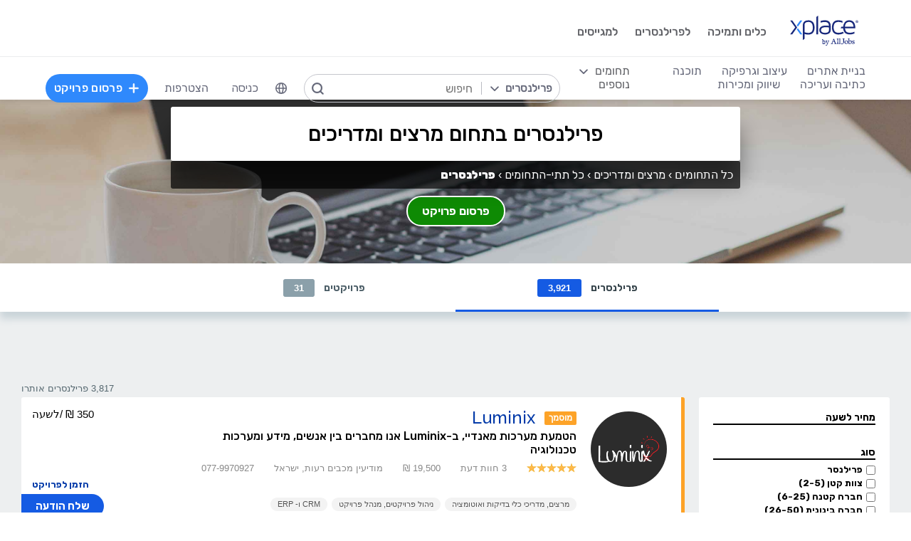

--- FILE ---
content_type: text/html; charset=utf-8
request_url: https://www.xplace.com/il/training/freelancers
body_size: 59745
content:
<!DOCTYPE html><html lang="he" data-uw-w-loader="">
<head><meta name="snap_gen_timestamp_ms" content="1768602878990"><style type="text/css">@charset "UTF-8";[ng\:cloak],[ng-cloak],[data-ng-cloak],[x-ng-cloak],.ng-cloak,.x-ng-cloak,.ng-hide:not(.ng-hide-animate){display:none !important;}ng\:form{display:block;}.ng-animate-shim{visibility:hidden;}.ng-anchor{position:absolute;}</style>
<meta http-equiv="Content-Language" content="he">
<meta name="viewport" content="width=device-width, initial-scale=1.0">
<meta charset="UTF-8">
<title>מצאו פרילנסרים בתחום מרצים ומדריכים | XPlace</title>
<meta name="description" content="פרילנסרים ב- מרצים ומדריכים. זירת XPlace מציעה לכם את הפרילנסרים, המומחים והעובדים הטובים ביותר מכל העולם במרצים ומדריכים בקליק אחד!">
<meta property="og:site_name" content="www.xplace.com">
<meta property="og:title" content="מצאו פרילנסרים בתחום מרצים ומדריכים | XPlace">
<meta property="og:description" content="פרילנסרים ב- מרצים ומדריכים. זירת XPlace מציעה לכם את הפרילנסרים, המומחים והעובדים הטובים ביותר מכל העולם במרצים ומדריכים בקליק אחד!">
<meta property="og:url" content="https://www.xplace.com/il/training/freelancers">
<meta property="og:image" content="https://www.xplace.com/images/iw/xplace_screenshot.jpg">
<meta property="og:image:secure_url" content="https://www.xplace.com/images/iw/xplace_screenshot.jpg">
<meta property="og:image:type" content="image/jpg">
<meta property="og:locale" content="he_IL">
<meta name="snap_gen_max_age_ms" content="604800000">
<link rel="canonical" href="https://www.xplace.com/il/training/freelancers">
<link href="https://fonts.googleapis.com/css?family=Raleway:100,200,300,400,500,600,700,800,900&amp;subset=latin-ext" rel="stylesheet">
<link href="https://fonts.googleapis.com/css?family=Rubik:300,400,500,700,900&amp;subset=cyrillic,hebrew,latin-ext" rel="stylesheet">
<script type="text/javascript" async="" src="https://widgetver.zoomengage.com/js/za_widget_419b.js"></script><script type="text/javascript" async="" src="https://d221oziut8gs4d.cloudfront.net/widget.js?id=19763617&amp;secure&amp;9825572"></script><script type="text/javascript" async="" src="https://widget.intercom.io/widget/ocq4u0mn"></script><script type="text/javascript" async="" src="https://d2xerlamkztbb1.cloudfront.net/19763617-cf38/5/widget.js"></script><script src="https://connect.facebook.net/he_IL/sdk.js?hash=e13cc2245f6b56a04792aea77b59201f" async="" crossorigin="anonymous"></script><script id="facebook-jssdk" src="https://connect.facebook.net/he_IL/sdk.js"></script><script>
    var JS_GLOBAL_PAGE_METADATA =
        {

            pageMetadataMarketPage: "BROWSE_PROVIDERS", 
            pageMetadataEntityId: "", 
            pageMetadataTitle: "\u05DE\u05E6\u05D0\u05D5 \u05E4\u05E8\u05D9\u05DC\u05E0\u05E1\u05E8\u05D9\u05DD \u05D1\u05EA\u05D7\u05D5\u05DD \u05DE\u05E8\u05E6\u05D9\u05DD \u05D5\u05DE\u05D3\u05E8\u05D9\u05DB\u05D9\u05DD | XPlace"

        }
</script>
<link rel="stylesheet" href="https://cdn.xplace.com/includes/chosen/chosen.css?202601121011">
<meta http-equiv="content-type" content="text/html; charset=utf-8">
<link href="https://cdn.xplace.com/includes/styles.css?v=202601121011" rel="stylesheet">
<link href="https://cdn.xplace.com/includes/styles_he.css?v=202601121011" rel="stylesheet">
<script src="https://cdn.xplace.com/includes/common.js?v=202601121011" type="text/javascript"></script><script type="text/javascript" src="https://cdn.xplace.com/includes/jquery/latest/jquery-1.11.2.min.js?v=202601121011"></script>
<script src="https://cdnjs.cloudflare.com/ajax/libs/airbrake-js/1.0.7/client.min.js"></script>
<script src="https://cdn.xplace.com/includes/XplLogic/js_errors_logger.js"></script>
<script>
            var airbrake = new airbrakeJs.Client({
                projectId: 181974,
                projectKey: '37c4a8e96e2aaa57b72ef459d86d07bf'
            });
            airbrake.addFilter(function (notice) {
                notice.context.environment = 'production';
                return notice;
            });
        </script>
<link rel="stylesheet" href="https://cdn.xplace.com/includes/magnific-popup/magnific-popup.css?202601121011">
<script src="https://cdn.xplace.com/includes/magnific-popup/jquery.magnific-popup.js"></script>
<script type="text/javascript">

        var hello = 'היי'
        var _userway_config = {position: 5, code: 'c6QyyCP6od', language: 'he'};

    </script>
<script type="text/javascript" src="https://cdn.userway.org/widget.js"></script>
<script>

    var GLOBAL_JS_BROWSING_DOMAIN_URI = 'https://www.xplace.com';

    var GLOBAL_JS_UPLOAD_FILES_SLOT_SIZE = 5;

    var GLOBAL_JS_XHR_TIMEOUT_MS = 10 * 60 * 1000; // 10 minutes

    var GLOBAL_JS_MAX_UPLOAD_FILE_SIZE_B = 10485760;
    // Note: both resume can be sent with email - so size should be limited by SMTP max allowed
    var GLOBAL_JS_MAX_UPLOAD_RESUME_SIZE_B = 7340032;
    var GLOBAL_JS_MAX_UPLOAD_BID_ATTACH_SIZE_B = 10485760;

    var JS_GLOBAL_FACEBOOK_APP_ID = "143890199009668";
    var JS_GLOBAL_LINKEDIN_APP_ID = "86kj3cpf1j6w0g";
    var JS_GLOBAL_FACEBOOK_SDK_VERSION = "v12.0";

    var JS_GLOBAL_COMPANY_PROFILE_LOGO_MIN_WIDTH = 400;
    var JS_GLOBAL_COMPANY_PROFILE_LOGO_MIN_HEIGHT = 400;

</script>
<script>

    var PAGE_NEEDS_RELOAD_WARN_MESSAGE = "בוצעו שינויים בשרת ולכן יש להטעין את העמוד מחדש כדי להמשיך.";

    var REDIRECT_REASON_PARAM_NAME = "mrtRdrRsn";
    var MARKETPLACE_INCONSISTENCY_REDIRECT_REASON = "MARKETPLACE_INCONSISTENCY";
    var BAD_GATEWAY_HTTP_RESPONSE_ERROR = "Bad Gateway";

    var GLOBAL_JS_START_TIME_STAMP = 202601121011;

    var GLOBAL_JS_WS_DEST_ALL = "/topic/ws.xpl.all";
    var GLOBAL_JS_WS_DEST_CID = "/queue/ws.xpl.cid.null";

    var GLOBAL_JS_THIS_COMPANY_ID = null;
    var GLOBAL_JS_THIS_COMPANY_ID_STR = 'anon';
    var GLOBAL_JS_THIS_COMPANY_USER_NAME = "null";
    var GLOBAL_JS_THIS_COMPANY_COMPANY_NAME_ESC = "null";
    var GLOBAL_JS_THIS_COMPANY_FIRST_LAST_NAME_ESC = "null";
    var GLOBAL_JS_THIS_COMPANY_FIRST_NAME_ESC = "null";
    var GLOBAL_JS_THIS_COMPANY_FIRST_NAME_ESC_HI = hello+ ", "+"null";
    var GLOBAL_JS_THIS_COMPANY_ACC_TYPE_BASE = 'null';
    var GLOBAL_JS_THIS_COMPANY_ACC_TYPE = 'null';
    var GLOBAL_JS_THIS_COMPANY_LOGO_PATH = 'https://www.xplace.com/images/empty_user_profile_no_image.jpg';
    var GLOBAL_JS_MARKETPLACE_LOCALES = {US_EN: 'US_EN', IL_HE: 'IL_HE', IL_EN: 'IL_EN'};
    var GLOBAL_JS_MARKETPLACE_LOCALE = 'IL_HE'; // 'US_EN', 'IL_HE', 'IL_EN'
    var GLOBAL_JS_IS_INTL_MARKETPLACE = false; // 'US_EN', 'IL_HE', 'IL_EN'
    var GLOBAL_JS_THIS_COMPANY_VALID_PROJECTS = false

    // If users temporarily overrides its marketplace (e.g. on user profile)
    var GLOBAL_JS_MARKETPLACE_OVERRIDE_PARAM_VALUE =  null;

    var GLOBAL_JS_MARKETPLACE_CURRENCY = 'ILS';
    var GLOBAL_JS_DEFAULT_MARKET_CURRENCY = 'ILS';
    var GLOBAL_JS_USAGE_PERSPECTIVE = 'WEB_SITE'; // 'WEB_SITE' or 'WEB_ADMIN'
    var GLOBAL_JS_MARKETPLACE_URI_PREFIX = '/il'; // '' or '/il' or '/il/en'

    var GLOBAL_JS_BROWSING_CONTEXT_ROOT = 'https://www.xplace.com' + GLOBAL_JS_MARKETPLACE_URI_PREFIX;
    var GLOBAL_JS_BROWSING_LOADED_PAGE_URI = '\/training\/freelancers';

    var GLOBAL_JS_MARKET_LANG_EN = "EN";
    var GLOBAL_JS_MARKET_LANG_HE = "HE";

    var GLOBAL_JS_IS_RTL_LANGUAGE = true;
    var GLOBAL_JS_IS_MOBILE_VIEW = false;

    // Not used atm
    // var GLOBAL_JS_RTL_CHARS = ['א', 'ב', 'ג', 'ד', 'ה', 'ו', 'ז', 'ח', 'ט', 'י', 'כ', 'ל', 'מ', 'נ', 'ס', 'ע', 'פ', 'צ', 'ק', 'ר', 'ש', 'ת', 'ך', 'ם', 'ן', 'צ', 'ף'];

    var GLOBAL_JS_ARIA_ACTION_KEYS = {KEY_ENTER: {code: 13}, KEY_SPACE: {code: 32}};

    var GLOBAL_JS_IS_LOG_DEBUG = false;
    var GLOBAL_JS_IS_GBOT_AGENT = false;

    var JS_GLOBAL_SKIP_CONFIRMATION_STEP = false;
    var JS_GLOBAL_IS_CURRENT_USER_ADMIN = false;

    var JS_GLOBAL_FACEBOOK_LOCALE = GLOBAL_JS_IS_RTL_LANGUAGE ? 'he_IL' : 'en_US';
    var JS_GLOBAL_LINKEDIN_LOCALE = GLOBAL_JS_IS_RTL_LANGUAGE ? 'he_IL' : 'en_US';

    var JS_GLOBAL_IS_JOIN_RECAPTCHA_APPLICABLE = true;
    var JS_GLOBAL_RECAPTCHA_RESPONSE = null;

    jQuery.fn.preventDoubleSubmission = function () {
        $(this).on('submit', function (e) {
            var $form = $(this);

            if ($form.data('submitted') === true) {
                // Previously submitted - don't submit again
                e.preventDefault();
                console.info("Double form submit prevented..");
            } else {
                // Mark it so that the next submit can be ignored
                $form.data('submitted', true);
            }
        });

        // Keep chainability
        return this;
    };

</script>
<script src="https://cdn.xplace.com/includes/lodash/lodash.min.js"></script>
<script src="https://cdn.xplace.com/includes/moment/moment.min.js"></script>
<script src="https://cdn.xplace.com/includes/moment/moment-timezone-with-data-2012-2022.js"></script>
<script>
    // https://github.com/lodash/lodash/issues/1701
    _.move = function (array, fromIndex, toIndex) {
        array.splice(toIndex, 0, array.splice(fromIndex, 1)[0]);
    };
</script>
<script src="https://cdn.xplace.com/includes/markjs/mark.min.js"></script>
<script src="https://cdn.xplace.com/includes/actual/jquery.actual.min.js"></script>
<script src="https://cdn.xplace.com/includes/namespace.js"></script>
<script src="https://cdn.xplace.com/includes/at_js/jquery.atwho.js"></script>
<script src="https://cdn.xplace.com/includes/twemoji/parser/twemoji.min.js"></script>
<script src="https://cdn.xplace.com/includes/emitter/EventEmitter.min.js"></script>
<script src="https://cdn.xplace.com/includes/rubaxafileapi/FileAPI.js"></script>
<script src="https://cdn.xplace.com/includes/rubaxafileapi/FileAPI.exif.js"></script>
<script src="https://cdn.xplace.com/includes/fileapi/jquery.fileapi.js"></script>
<script src="https://cdn.xplace.com/includes/XplLogic/XplLogic.js"></script>
<script src="https://cdn.xplace.com/includes/XplLogic/DateTimeUtils.js"></script>
<script src="https://cdn.xplace.com/includes/XplLogic/Events.js"></script>
<script src="https://cdn.xplace.com/includes/XplLogic/Misc.js"></script>
<script src="https://cdn.xplace.com/includes/XplLogic/MessagesLogic.js"></script>
<script src="https://cdn.xplace.com/includes/3rd/websock/sockjs/1.3.0/sockjs.min.js"></script>
<script src="https://cdn.xplace.com/includes/3rd/websock/stompjs/2.3.3/stomp.min.js"></script>
<script>

    XPL.ns('XPL.XplLogic.UriProvider');
    XPL.XplLogic.UriProvider = (function ($, XPL) {

        var UriProvider = function () {
        };

        $.extend(UriProvider.prototype, {
            init: function () {

            }
        });

        // Usage: XPL.XplLogic.UriProvider.getInvoiceUri(1234)
        UriProvider.getInvoiceUri = function (receiptNumber) {
            return _.replace("/il/invoice/{receiptNumber}", "{receiptNumber}", receiptNumber);
        };

        UriProvider.getInvoicesUri = function () {
            return "/il/invoices";
        };

        UriProvider.getInvoicePdfUri = function (receiptNumber) {
            return _.replace("/il/invoice/pdf/{receiptNumber}", "{receiptNumber}", receiptNumber);
        };

        UriProvider.getProjectUri = function (projectId) {
            return _.replace("/il/job/{projectId}", "{projectId}", projectId);
        };

        UriProvider.getPostProjectSuccessUri = function (projectId) {
            return _.replace("/il/job/{projectId}", "{projectId}", projectId);
        };

        UriProvider.getPostProjectUri = function () {
            return "/il/post";
        };

        UriProvider.getArticleUri = function (articleId) {
            return _.replace("/il/article/{articleId}", "{articleId}", articleId);
        };

        UriProvider.getPostArticleUri = function () {
            return "/il/article/post";
        };

        UriProvider.getCertifyStatusUri = function () {
            return "/il/certify/status"
        };

        UriProvider.getCallmeUri = function () {
            return "/il/callme"
        };

        UriProvider.getCallmeJoinUri = function () {
            return "/il/callme/join"
        };

        UriProvider.getCallmeNumbersUri = function () {
            return "/il/callme/numbers"
        };

        UriProvider.getCallmeCancelUri = function () {
            return "/il/callme/cancel"
        };

        UriProvider.getCallmeLogsUri = function () {
            return "/il/callme/logs"
        };

        UriProvider.getJoinUri = function () {
            return "/il/join"
        };

        UriProvider.getHomeUri = function () {
            return "/il/home"
        };

        UriProvider.getStatusUri = function () {
            return "/il/status"
        };

        UriProvider.getAccountUri = function () {
            return "/il/account"
        };

        UriProvider.getAccountAnchorUri = function (anchor) {
            return "/il/account" + "#" + anchor;
        };

        UriProvider.getEvalsUri = function () {
            return "/il/evals"
        };

        UriProvider.getUserAnchorUri = function (anchor) {
            return "/il/user" + "#" + anchor;
        };

        UriProvider.getNdaBidUri = function (bidId) {
            return _.replace("/il/nda/b/{bidId}", "{bidId}", bidId);
        };

        UriProvider.getPortfolioGroupUri = function (userName, portfolioGroupId) {
            return _.replace(_.replace("/il/u/{userName}/portfolio/{portfolioGroupId}", "{userName}", userName), "{portfolioGroupId}", portfolioGroupId);
        };

        UriProvider.getPortfolioEntryUri = function (userName, portfolioEntryId) {
            return _.replace(_.replace("/il/u/{userName}/portfolio/item/{portfolioEntryId}", "{userName}", userName), "{portfolioEntryId}", portfolioEntryId);
        };

        UriProvider.getProfilePageUri = function (userName) {
            return _.replace("/il/u/{userName}", "{userName}", userName);
        };

        UriProvider.getPlansUri = function () {
            return "/il/plans"
        };

        UriProvider.getPlansBillingUri = function (billingPlanId) {

            return _.replace("/il/plans/{billingPlanId}", "{billingPlanId}", billingPlanId);
        };

        UriProvider.getMessagingUri = function () {
            return "/m"
        };

        UriProvider.getMessagingUriByThread = function (threadId) {
            return "/m" + "#/" + threadId
        };

        UriProvider.getPerHourStatsUri = function () {
            return "/il/stats"
        };

        UriProvider.getBrowseCategoryUri = function (indSlugName, catSlugName, tabViewUriPostfix) {
            var uri = "";
            uri = XPL.XplLogic.Misc.addPathVariable(uri, indSlugName);
            uri = XPL.XplLogic.Misc.addPathVariable(uri, catSlugName);
            uri = uri + tabViewUriPostfix;
            return uri;
        };

        UriProvider.getSuggestedFeatureUri = function (featureId) {
            return _.replace("/il/feature/{featureId}", "{featureId}", featureId);
        };

        UriProvider.getEventsPageUri = function () {
            return "/il/events";
        };

        UriProvider.getPostEventPageUri = function () {
            return "/il/events/post";
        };

        UriProvider.getEventPageUri = function (eventId) {
            return _.replace("/il/events/{eventId}", "{eventId}", eventId);
        };

        UriProvider.getSearchHashTagPageUri = function (hashTag) {
            return _.replace("/hashtag/{tag}", "{tag}", hashTag);
        };

        UriProvider.getPromotedEventUri = function (eventId) {
            return _.replace("/il/events/{eventId}", "{eventId}", eventId);
        };

        UriProvider.getAdminProjectUri = function (projectId) {
            return _.replace("/il/xpladmin/job/{projectId}", "{projectId}", projectId);
        };

        UriProvider.getReorderPortfolioGroupsUri = function (userName) {
            return _.replace("/il/u/{userName}/portfolio/order", "{userName}", userName);
        };

        UriProvider.getLinkOpenGraphInfoCdnUrl = function (linkRef) {
            var urlBase = 'https://www.xplace.com/opengraph',
                ulrParamName = 'url',
                url = XPL.XplLogic.Misc.addRequestParam(urlBase, ulrParamName, linkRef);

            return url;
        };

        XPL.registerXplLogic(UriProvider.prototype);

        return UriProvider;

    })(jQuery, XPL);

</script>
<script>
    var REST_JS_GITHUB_USERS_URL_TEMPATE = 'https://api.github.com/users/{USER_NAME}';
    var REST_JS_STACKOVERFLOW_USERS_URL_TEMPATE = 'https://api.stackexchange.com/2.2/users/{USER_ID}?site=stackoverflow';
    var REST_JS_INTEGRATION_FREEGEOIP_URL_TEMPATE = 'https://freegeoip.net/json/';
</script>
<script src="https://cdn.xplace.com/includes/rest/js/rest.js"></script>
<script src="https://cdn.xplace.com/includes/rest/js/project_rest_client.js"></script>
<script src="https://cdn.xplace.com/includes/rest/js/company_article_rest_client.js"></script>
<script src="https://cdn.xplace.com/includes/rest/js/user_messages_rest_client.js"></script>
<script src="https://cdn.xplace.com/includes/rest/js/company_rest_client.js"></script>
<script src="https://cdn.xplace.com/includes/rest/js/profile_rest_client.js"></script>
<script src="https://cdn.xplace.com/includes/rest/js/company_task_rest_client.js"></script>
<script src="https://cdn.xplace.com/includes/rest/js/favorites_rest_client.js"></script>
<script src="https://cdn.xplace.com/includes/rest/js/tools_rest_client.js"></script>
<script src="https://cdn.xplace.com/includes/rest/js/external_rest_client.js"></script>
<script src="https://cdn.xplace.com/includes/rest/js/dynamic_stats_rest_client.js"></script>
<script src="https://cdn.xplace.com/includes/rest/js/outside_eval_rest_client.js"></script>
<script src="https://cdn.xplace.com/includes/rest/js/features_rest_client.js"></script>
<script src="https://cdn.xplace.com/includes/rest/js/promoted_events_rest_client.js"></script>
<script src="https://cdn.xplace.com/includes/rest/js/team_rest_client.js"></script>
<meta name="facebook-domain-verification" content="8dk1y9ldggapf9gydlq00i0ymy1yx4">
<script async="" src="https://static.hotjar.com/c/hotjar-58991.js?sv=5"></script><script async="" src="https://script.hotjar.com/modules.5af39c695063f61775c4.js" charset="utf-8"></script><style>article.za_reset,aside.za_reset,details.za_reset,figcaption.za_reset,figure.za_reset,footer.za_reset,header.za_reset,hgroup.za_reset,main.za_reset,nav.za_reset,section.za_reset,summary.za_reset{display:block !important}audio.za_reset,canvas.za_reset,video.za_reset{display:inline-block !important}.za_reset::-webkit-input-placeholder{text-align:inherit !important}.za_reset::-moz-placeholder{text-align:inherit !important}.za_reset:-ms-input-placeholder{text-align:inherit !important}.za_reset:-moz-placeholder{text-align:inherit !important}.za_reset{font-family:inherit !important;-ms-text-size-adjust:100% !important;-webkit-text-size-adjust:100% !important;-moz-box-sizing:content-box !important;box-sizing:content-box !important;overflow:visible !important;width:auto !important;float:none !important;border-collapse:separate !important;text-decoration:none solid #000 !important;text-shadow:none !important;letter-spacing:normal !important}span.za_reset{color:inherit !important;font-family:inherit !important;font-size:inherit !important}a.za_reset:not(.za_shine_text_new){background:transparent !important}a.za_reset:focus{outline:3px solid !important}a.za_reset:active,a.za_reset:hover{outline:0 !important}h1.za_reset{font-size:2em !important;margin:.67em 0 !important}b.za_reset,strong.za_reset{font-weight:bold !important}hr.za_reset{-moz-box-sizing:content-box !important;box-sizing:content-box !important;height:0 !important}mark.za_reset{background:#ff0 !important;color:#000 !important}small.za_reset{font-size:80% !important}sub.za_reset,sup.za_reset{font-size:75% !important;line-height:0 !important;position:relative !important;vertical-align:baseline !important}sup.za_reset{top:-0.5em !important}sub.za_reset{bottom:-0.25em !important}img.za_reset{border:0 !important}svg.za_reset:not(:root){overflow:hidden !important}figure.za_reset{margin:0 !important}fieldset.za_reset{border:1px solid #c0c0c0 !important;margin:0 2px !important;padding:.35em .625em .75em !important}legend.za_reset{border:0 !important;padding:0 !important}button.za_reset,input.za_reset,select.za_reset,textarea.za_reset{font-family:inherit !important;font-size:100% !important;margin:0 !important}select.za_reset,textarea.za_reset,input.za_reset,.uneditable-input.za_reset{line-height:20px;height:20px !important;box-shadow:none !important;box-sizing:content-box !important;-moz-box-sizing:content-box !important;color:#000 !important;letter-spacing:normal !important;max-height:none !important;max-width:none !important;min-height:0 !important;min-width:0 !important;opacity:1 !important;orphans:auto !important;outline-offset:0 !important;overflow-wrap:normal !important;resize:none !important;text-align:start !important;text-decoration:none solid #000 !important;text-indent:0 !important;text-rendering:auto !important;text-shadow:none !important;text-overflow:clip !important;text-transform:none !important;vertical-align:baseline !important;kerning:0 !important;text-anchor:start !important;background:#fff;background:#fff none repeat scroll 0 0 / auto padding-box border-box !important;border:none !important;border-radius:0 0 0 0 !important;border-image:none !important;border-spacing:0 0 !important;font:normal normal normal 18px/normal Verdana,sans-serif !important;list-style:disc outside none !important;margin:0 !important;outline:#000 none 0 !important;overflow:visible !important;display:inline-block;zoom:1}button.za_reset,input.za_reset{line-height:normal !important}button.za_reset{min-width:unset !important;min-height:unset !important}button.za_reset,select.za_reset{text-transform:none !important}button.za_reset,html input.za_reset[type="button"],input.za_reset[type="reset"],input.za_reset[type="submit"]{-webkit-appearance:button !important;cursor:pointer !important}button.za_reset[disabled],html input.za_reset[disabled]{cursor:default !important}input.za_reset[type="checkbox"],input.za_reset[type="radio"]{box-sizing:border-box !important;padding:0 !important}input.za_reset[type="checkbox"]{-webkit-appearance:checkbox !important}input.za_reset[type="search"]{-webkit-appearance:textfield !important;-moz-box-sizing:content-box !important;-webkit-box-sizing:content-box !important;box-sizing:content-box !important}button.za_reset::-moz-focus-inner,input.za_reset::-moz-focus-inner{border:0 !important;padding:0 !important}textarea.za_reset{overflow:auto !important;vertical-align:top !important}.za_reset *{font-size:inherit !important;text-align:inherit !important;line-height:inherit !important;color:inherit !important}@-webkit-keyframes za_shake{from{-webkit-transform:rotate(0);transform:rotate(0)}100%,50%,56%{-webkit-transform:rotate(0);transform:rotate(0)}51%,53%,55%{-webkit-transform:rotate(-20deg);transform:rotate(-20deg)}52%,54%{-webkit-transform:rotate(20deg);transform:rotate(20deg)}}@keyframes za_shake{from{-webkit-transform:rotate(0);transform:rotate(0)}100%,50%,56%{-webkit-transform:rotate(0);transform:rotate(0)}51%,53%,55%{-webkit-transform:rotate(-20deg);transform:rotate(-20deg)}52%,54%{-webkit-transform:rotate(20deg);transform:rotate(20deg)}}@keyframes za_spin{100%{transform:rotate(1turn)}}@keyframes za_scale{50%{-ms-transform:scale(1.2,1.2);-webkit-transform:scale(1.2,1.2);transform:scale(1.2,1.2)}100%{-ms-transform:scale(1,1);-webkit-transform:scale(1,1);transform:scale(1,1)}}@keyframes za_3d_rotate{50%{-webkit-transform:rotateY(180deg);transform:rotateY(180deg)}100%{-webkit-transform:rotateY(360deg);transform:rotateY(360deg)}}.za_shine_text{background:-webkit-gradient(linear,left top,right top,from(#222),to(#222),color-stop(.5,#fff));background:-moz-gradient(linear,left top,right top,from(#222),to(#222),color-stop(.5,#fff));background:gradient(linear,left top,right top,from(#222),to(#222),color-stop(.5,#fff));-webkit-background-size:200% 100%;-moz-background-size:200% 100%;background-size:200% 100%;-webkit-background-clip:text;-moz-background-clip:text;background-clip:text;background-repeat:no-repeat;background-position:0 0;animation-delay:0}.za_shine_text_new{background:linear-gradient(90deg,var(--za_shine_color),#fff,var(--za_shine_color));-webkit-text-fill-color:rgba(222,222,222,0);background-size:500%;-webkit-background-clip:text;background-clip:text;background-repeat:no-repeat;background-position:0 0}@-moz-keyframes za_shine_text{from{background-position:top left}to{background-position:top right}}@-webkit-keyframes za_shine_text{from{background-position:top left}to{background-position:top right}}@-o-keyframes za_shine_text{from{background-position:top left}to{background-position:top right}}@-ms-keyframes za_shine_text{from{background-position:top left}to{background-position:top right}}@keyframes za_shine_text{from{background-position:top left}to{background-position:top right}}@keyframes za_blink_c{from,to{border-color:transparent}50%{border-color:black}}.za_shine{overflow:hidden !important}.za_shine:after{animation:za_shine var(--za_shine_duration) linear var(--za_shine_iteration);content:"";position:absolute;top:-110%;left:-210%;width:200%;height:40px;opacity:0;transform:rotate(70deg);background:rgba(255,255,255,0.13);background:linear-gradient(to right,rgba(255,255,255,0.13) 0,rgba(255,255,255,0.13) 77%,rgba(255,255,255,0.5) 92%,rgba(255,255,255,0.0) 100%)}@keyframes za_shine{to{opacity:1;top:-30%;left:0;transition-property:left,top,opacity;transition-duration:8s;transition-timing-function:linear}}@keyframes za_3d_unfold{from{transform-style:preserve-3d;opacity:0;-webkit-transform:rotateY(-60deg);transform:rotateY(-60deg)}to{opacity:1;-webkit-transform:rotateY(0);transform:rotateY(0)}}@keyframes za_3d_unfold_remove{from{transform-style:preserve-3d;opacity:1;-webkit-transform:rotateY(0);transform:rotateY(0)}to{opacity:0;-webkit-transform:rotateY(-60deg);transform:rotateY(-60deg)}}@keyframes za_newsletter{from{opacity:0;transform:scale(0) rotate(500deg)}to{opacity:1;transform:scale(1) rotate(0)}}@keyframes za_newsletter_remove{from{opacity:1;transform:scale(1) rotate(0)}to{opacity:0;transform:scale(0) rotate(500deg)}}@keyframes za_zoom_in{from{opacity:0;transform:scale(0.8)}to{opacity:1;transform:scale(1)}}@keyframes za_zoom_in_remove{from{opacity:1;transform:scale(1)}to{opacity:0;transform:scale(0.8)}}@keyframes za_zoom_out{from{opacity:0;transform:scale(1.3)}to{opacity:1;transform:scale(1)}}@keyframes za_zoom_out_remove{from{opacity:1;transform:scale(1)}to{opacity:0;transform:scale(1.3)}}@keyframes za_slide_right{from{opacity:0;transform:translateX(-200px)}to{opacity:1;transform:translateX(0)}}@keyframes za_slide_right_remove{from{opacity:1;transform:translateX(0)}to{opacity:0;transform:translateX(-200px)}}@keyframes za_slide_left{from{opacity:0;transform:translateX(+200px)}to{opacity:1;transform:translateX(0)}}@keyframes za_slide_left_remove{from{opacity:1;transform:translateX(0)}to{opacity:0;transform:translateX(+200px)}}@keyframes za_slide_down{from{opacity:0;transform:translateY(-100px)}to{opacity:1;transform:translateY(0)}}@keyframes za_slide_down_remove{from{opacity:1;transform:translateY(0)}to{opacity:0;transform:translateY(-100px)}}@keyframes za_slide_up{from{opacity:0;transform:translateY(+100px)}to{opacity:1;transform:translateY(0)}}@keyframes za_slide_up_remove{from{opacity:1;transform:translateY(0)}to{opacity:0;transform:translateY(+100px)}}@keyframes za_swing{20%{transform:rotate(10deg)}40%{transform:rotate(-7deg)}60%{transform:rotate(3deg)}80%{transform:rotate(-3deg)}100%{transform:rotate(0)}}@keyframes za_hinge{0{transform:rotate(0);transform-origin:top left;animation-timing-function:ease-in-out}20%,60%{transform:rotate(80deg);transform-origin:top left;animation-timing-function:ease-in-out}40%{transform:rotate(60deg);transform-origin:top left;animation-timing-function:ease-in-out}80%{transform:rotate(60deg) translateY(0);opacity:1;transform-origin:top left;animation-timing-function:ease-in-out}100%{transform:translateY(700px);opacity:0}}@-webkit-keyframes za_rotate_in_right{from{-webkit-transform-origin:right bottom;transform-origin:right bottom;-webkit-transform:rotate3d(0,0,1,45deg);transform:rotate3d(0,0,1,45deg);opacity:0}to{-webkit-transform-origin:right bottom;transform-origin:right bottom;-webkit-transform:translate3d(0,0,0);transform:translate3d(0,0,0);opacity:1}}@keyframes za_rotate_in_right{from{-webkit-transform-origin:right bottom;transform-origin:right bottom;-webkit-transform:rotate3d(0,0,1,45deg);transform:rotate3d(0,0,1,45deg);opacity:0}to{-webkit-transform-origin:right bottom;transform-origin:right bottom;-webkit-transform:translate3d(0,0,0);transform:translate3d(0,0,0);opacity:1}}@-webkit-keyframes za_rotate_out_right{from{-webkit-transform-origin:right bottom;transform-origin:right bottom;opacity:1}to{-webkit-transform-origin:right bottom;transform-origin:right bottom;-webkit-transform:rotate3d(0,0,1,90deg);transform:rotate3d(0,0,1,90deg);opacity:0}}@keyframes za_rotate_out_right{from{-webkit-transform-origin:right bottom;transform-origin:right bottom;opacity:1}to{-webkit-transform-origin:right bottom;transform-origin:right bottom;-webkit-transform:rotate3d(0,0,1,90deg);transform:rotate3d(0,0,1,90deg);opacity:0}}.zoom-spinner{text-align:center !important}.zoom-spinner div{width:10px !important;height:10px !important;background-color:white;border-radius:100%;display:inline-block;animation:sk-bdelay 1.4s infinite ease-in-out both}.zoom-spinner .za_b1{animation-delay:-0.32s}.zoom-spinner .za_b2{animation-delay:-0.16s}@-webkit-keyframes sk-bdelay{0,80%,100%{transform:scale(0)}40%{transform:scale(.8)}}@keyframes sk-bdelay{0,80%,100%{transform:scale(0)}40%{transform:scale(.8)}}.za_reset .lwc-chat-button{position:relative !important;bottom:0 !important;right:0 !important}.za_reset.za_switch{display:inline-block !important;width:60px !important;height:34px !important}.za_reset.za_slider{position:absolute !important;top:0 !important;left:0 !important;right:0 !important;bottom:0 !important;cursor:pointer !important;background-color:#ccc !important;-webkit-transition:.4s !important;transition:.4s !important}.za_reset.za_slider:before{position:absolute;content:"";height:84%;width:45%;left:10%;bottom:8%;background-color:white;-webkit-transition:.4s;transition:.4s}input:focus+.za_reset.za_slider{box-shadow:0 0 1px #2196f3 !important}input:checked+.za_reset.za_slider:before{-webkit-transform:translateX(80%) !important;-ms-transform:translateX(80%) !important;transform:translateX(80%) !important}.za_reset.za_slider.za_round{border-radius:34px !important}.za_reset.za_slider.za_round:before{border-radius:50% !important}.za_flip-clock-wrapper *{-webkit-box-sizing:border-box !important;-moz-box-sizing:border-box !important;-ms-box-sizing:border-box !important;-o-box-sizing:border-box !important;box-sizing:border-box !important;-webkit-backface-visibility:hidden !important;-moz-backface-visibility:hidden !important;-ms-backface-visibility:hidden !important;-o-backface-visibility:hidden !important;backface-visibility:hidden !important}.za_flip-clock-wrapper a{cursor:pointer !important;text-decoration:none !important;color:#ccc !important}.za_flip-clock-wrapper ul{list-style:none !important}.za_flip-clock-wrapper.clearfix:before,.za_flip-clock-wrapper.clearfix:after{content:" " !important;display:table !important}.za_flip-clock-wrapper.clearfix:after{clear:both !important}.za_flip-clock-wrapper{font:normal 11px "Helvetica Neue",Helvetica,sans-serif !important;-webkit-user-select:none !important}.za_flip-clock-meridium{background:none !important;box-shadow:0 0 0 !important}.za_flip-clock-meridium a{color:#313333 !important;word-break:keep-all !important;overflow-wrap:normal !important}.za_flip-clock-wrapper{text-align:center !important;position:relative !important;width:100% !important}.za_flip-clock-wrapper:before,.za_flip-clock-wrapper:after{content:" " !important;display:table !important}.za_flip-clock-wrapper:after{clear:both !important}.za_flip-clock-wrapper ul{position:relative !important;float:left !important;margin:5px !important;width:60px !important;height:90px !important;font-weight:bold !important;line-height:87px !important;border-radius:6px !important;background:#000;padding:0 !important}.za_flip-clock-wrapper ul li{z-index:1;position:absolute !important;left:0 !important;top:0 !important;width:100% !important;height:100% !important;line-height:87px !important;text-decoration:none !important}.za_flip-clock-wrapper ul li:first-child{z-index:2}.za_flip-clock-wrapper ul li a{display:block !important;height:100% !important;-webkit-perspective:200px !important;-moz-perspective:200px !important;perspective:200px !important;margin:0 !important;overflow:visible !important;cursor:default !important;pointer-events:none !important}.za_flip-clock-wrapper ul li a div{z-index:1;position:absolute !important;left:0 !important;width:100% !important;height:50% !important;font-size:80px !important;overflow:hidden !important;outline:1px solid transparent !important}.za_flip-clock-wrapper ul li a div .shadow{position:absolute !important;width:100% !important;height:100% !important;z-index:2}.za_flip-clock-wrapper ul li a div.up{-webkit-transform-origin:50% 100%;-moz-transform-origin:50% 100%;-ms-transform-origin:50% 100%;-o-transform-origin:50% 100%;transform-origin:50% 100%;-moz-transform:rotate(0);-ms-transform:rotate(0);-webkit-transform:rotate(0);-o-transform:rotate(0);transform:rotate(0);top:0 !important}.za_flip-clock-wrapper ul li a div.up:after{content:"" !important;position:absolute !important;top:44px !important;left:0 !important;z-index:5;width:100% !important;height:3px !important;background-color:#000 !important;background-color:rgba(0,0,0,0.4) !important}.za_flip-clock-wrapper ul li a div.down{-webkit-transform-origin:50% 0;-moz-transform-origin:50% 0;-ms-transform-origin:50% 0;-o-transform-origin:50% 0;transform-origin:50% 0;-moz-transform:rotate(0);-ms-transform:rotate(0);-webkit-transform:rotate(0);-o-transform:rotate(0);transform:rotate(0);bottom:0 !important;border-bottom-left-radius:6px !important;border-bottom-right-radius:6px !important}.za_flip-clock-wrapper ul li a div div.inn{position:absolute !important;left:0 !important;z-index:1;width:100% !important;height:200% !important;color:#ccc !important;text-shadow:0 1px 2px #000 !important;text-align:center !important;border-radius:6px !important;font-size:70px !important}.za_flip-clock-wrapper ul li a div.up div.inn{top:0 !important}.za_flip-clock-wrapper ul li a div.down div.inn{bottom:0 !important}.za_flip-clock-wrapper ul.za_fc_play li.za_flip-clock-before{z-index:3}.za_flip-clock-wrapper .za_fc_flip{box-shadow:0 2px 5px rgba(0,0,0,0.7) !important;contain:layout paint !important;will-change:transform !important}.za_flip-clock-wrapper ul.za_fc_play li.za_flip-clock-active{-webkit-animation:za_flipclock_asd .5s .5s linear both;-moz-animation:za_flipclock_asd .5s .5s linear both;animation:za_flipclock_asd .5s .5s linear both;z-index:5}.za_flip-clock-divider{float:left !important;display:inline-block !important;position:relative !important;width:20px !important;height:100px !important}.za_flip-clock-divider:first-child{width:0 !important}.za_flip-clock-dot{display:block !important;background:#323434 !important;width:10px !important;height:10px !important;position:absolute !important;border-radius:50% !important;box-shadow:0 0 5px rgba(0,0,0,0.5) !important;left:5px !important}.za_flip-clock-divider .za_flip-clock-label{position:absolute !important;color:black !important;word-break:keep-all !important;text-shadow:none !important}.za_reset ul{margin:0 !important}[za-html-text="true"].za_reset ul li::marker{content:"• " !important}[za-html-text="true"].za_reset ul li{list-style-position:inside !important}.za-direction-rtl{direction:rtl !important}.za-direction-ltr{direction:ltr !important}.za-align-right{text-align:right !important}.za-align-left{text-align:left !important}.za-align-center{text-align:center !important}[za-html-text="true"] p{margin:0;font-family:inherit !important}[za_link="true"] p{width:100% !important}.js-za_marquee-wrapper{float:left}.js-za_marquee{position:relative}.za-nav-story-bg{border-radius:50px !important;width:0 !important;height:100% !important}.za-slides-wrapper{transition:none !important}[data-story-carousel="true"] .za-slide video{display:block !important}[data-story-carousel="true"] .za-slide video::-webkit-media-controls{display:none !important}[data-story-carousel="true"] .za-slide video::-webkit-media-controls-enclosure{display:none !important}.za-vol-ctrl svg,.za-anim-ctrl svg{position:relative !important}a[za_animation],a[za_animation] u{text-decoration:none !important}[za_animation="za_slide_ltr"] p>:last-child{color:var(--effectStrokeColor);position:relative;text-decoration:none}[za_animation="za_slide_ltr"] p>:last-child::before{content:"";position:absolute;width:100%;height:4px;border-radius:4px;background-color:var(--effectStrokeColor);bottom:0;left:0;transform-origin:right;transform:scaleX(0);transition:transform .3s ease-in-out}[za_animation="za_slide_ltr"] p>:last-child:hover::before{transform-origin:left;transform:scaleX(1)}[za_animation="za_slide_rtl"] p>:last-child{color:var(--effectStrokeColor);position:relative;text-decoration:none}[za_animation="za_slide_rtl"] p>:last-child::before{content:"";position:absolute;width:100%;height:4px;border-radius:4px;background-color:var(--effectStrokeColor);bottom:0;left:0;transform-origin:left;transform:scaleX(0);transition:transform .3s ease-in-out}[za_animation="za_slide_rtl"] p>:last-child:hover::before{transform-origin:right;transform:scaleX(1)}[za_animation="za_slide_bottom"] p>:last-child{text-decoration:none;color:var(--effectStrokeColor);margin:0 20px 0 0;position:relative}[za_animation="za_slide_bottom"] p>:last-child:before{position:absolute;top:100%;left:0;width:100%;height:3px;background-color:var(--effectStrokeColor);content:"";-webkit-transform:translateY(8px);opacity:0;transition-property:-webkit-transform,opacity;transition-duration:.3s}[za_animation="za_slide_bottom"] p>:last-child:hover:before{-webkit-transform:translateY(0);opacity:1}[za_animation="za_inside_out"] p>:last-child{text-decoration:none;margin:0 20px 0 0;position:relative}[za_animation="za_inside_out"] p>:last-child::after{content:"";position:absolute;left:0;bottom:0;width:100%;height:3px;background:var(--effectStrokeColor);transform:scaleX(0);transform-origin:center;transition:transform .3s ease-in-out}[za_animation="za_inside_out"] p>:last-child:hover::after{transform:scaleX(1)}[za_animation="za_scale_color"] p>:last-child{text-decoration:none;display:inline-block;transition:transform .3s ease-in-out,color .3s ease-in-out;transform-origin:center}[za_animation="za_scale_color"] p>:last-child:hover{transform:scale(1.2);color:var(--effectStrokeColor) !important}[za_animation="za_brackets"] p>:last-child::before,[za_animation="za_brackets"] p>:last-child::after{display:inline-block;opacity:0;-webkit-transition:-webkit-transform .3s,opacity .2s;-moz-transition:-moz-transform .3s,opacity .2s;transition:transform .3s,opacity .2s}[za_animation="za_brackets"] p>:last-child::before{margin-right:10px;content:"[";color:var(--effectStrokeColor);-webkit-transform:translateX(20px);-moz-transform:translateX(20px);transform:translateX(20px)}[za_animation="za_brackets"] p>:last-child::after{margin-left:10px;content:"]";color:var(--effectStrokeColor);-webkit-transform:translateX(-20px);-moz-transform:translateX(-20px);transform:translateX(-20px)}[za_animation="za_brackets"] p>:last-child:hover::before,[za_animation="za_brackets"] p>:last-child:hover::after,[za_animation="za_brackets"] p>:last-child:focus::before,[za_animation="za_brackets"] p>:last-child:focus::after{opacity:1;-webkit-transform:translateX(0);-moz-transform:translateX(0);transform:translateX(0)}.za_reset.instagram-media{width:100% !important;height:100% !important;min-width:auto !important}@-webkit-keyframes za_flipclock_asd{from{z-index:2}20%{z-index:4}100%{z-index:4}}@-moz-keyframes za_flipclock_asd{from{z-index:2}20%{z-index:4}100%{z-index:4}}@-o-keyframes za_flipclock_asd{from{z-index:2}20%{z-index:4}100%{z-index:4}}@keyframes za_flipclock_asd{from{z-index:2}20%{z-index:4}100%{z-index:4}}.za_flip-clock-wrapper ul.za_fc_play li.za_flip-clock-active .down{z-index:2;-webkit-animation:za_flipclock_turn .5s .5s linear both;-moz-animation:za_flipclock_turn .5s .5s linear both;animation:za_flipclock_turn .5s .5s linear both}@-webkit-keyframes za_flipclock_turn{from{-webkit-transform:rotateX(90deg)}100%{-webkit-transform:rotateX(0)}}@-moz-keyframes za_flipclock_turn{from{-moz-transform:rotateX(90deg)}100%{-moz-transform:rotateX(0)}}@-o-keyframes za_flipclock_turn{from{-o-transform:rotateX(90deg)}100%{-o-transform:rotateX(0)}}@keyframes za_flipclock_turn{from{transform:rotateX(90deg)}100%{transform:rotateX(0)}}.za_flip-clock-wrapper ul.za_fc_play li.za_flip-clock-before .up{z-index:2;-webkit-animation:za_flipclock_turn2 .5s linear both;-moz-animation:za_flipclock_turn2 .5s linear both;animation:za_flipclock_turn2 .5s linear both}@-webkit-keyframes za_flipclock_turn2{from{-webkit-transform:rotateX(0)}100%{-webkit-transform:rotateX(-90deg)}}@-moz-keyframes za_flipclock_turn2{from{-moz-transform:rotateX(0)}100%{-moz-transform:rotateX(-90deg)}}@-o-keyframes za_flipclock_turn2{from{-o-transform:rotateX(0)}100%{-o-transform:rotateX(-90deg)}}@keyframes za_flipclock_turn2{from{transform:rotateX(0)}100%{transform:rotateX(-90deg)}}.za_flip-clock-wrapper ul li.za_flip-clock-active{z-index:3}.za_flip-clock-wrapper ul.za_fc_play li.za_flip-clock-before .up .shadow{background:-moz-linear-gradient(top,rgba(0,0,0,0.1) 0,black 100%) !important;background:-webkit-gradient(linear,left top,left bottom,color-stop(0,rgba(0,0,0,0.1)),color-stop(100%,black)) !important;background:linear,top,rgba(0,0,0,0.1) 0,black 100% !important;background:-o-linear-gradient(top,rgba(0,0,0,0.1) 0,black 100%) !important;background:-ms-linear-gradient(top,rgba(0,0,0,0.1) 0,black 100%) !important;background:linear,to bottom,rgba(0,0,0,0.1) 0,black 100% !important;-webkit-animation:za_flipclock_show .5s linear both;-moz-animation:za_flipclock_show .5s linear both;animation:za_flipclock_show .5s linear both}.za_flip-clock-wrapper ul.za_fc_play li.za_flip-clock-active .up .shadow{background:-moz-linear-gradient(top,rgba(0,0,0,0.1) 0,black 100%) !important;background:-webkit-gradient(linear,left top,left bottom,color-stop(0,rgba(0,0,0,0.1)),color-stop(100%,black)) !important;background:linear,top,rgba(0,0,0,0.1) 0,black 100% !important;background:-o-linear-gradient(top,rgba(0,0,0,0.1) 0,black 100%) !important;background:-ms-linear-gradient(top,rgba(0,0,0,0.1) 0,black 100%) !important;background:linear,to bottom,rgba(0,0,0,0.1) 0,black 100% !important;-webkit-animation:za_flipclock_hide .5s .3s linear both;-moz-animation:za_flipclock_hide .5s .3s linear both;animation:za_flipclock_hide .5s .3s linear both}.za_flip-clock-wrapper ul.za_fc_play li.za_flip-clock-before .down .shadow{background:-moz-linear-gradient(top,black 0,rgba(0,0,0,0.1) 100%) !important;background:-webkit-gradient(linear,left top,left bottom,color-stop(0,black),color-stop(100%,rgba(0,0,0,0.1))) !important;background:linear,top,black 0,rgba(0,0,0,0.1) 100% !important;background:-o-linear-gradient(top,black 0,rgba(0,0,0,0.1) 100%) !important;background:-ms-linear-gradient(top,black 0,rgba(0,0,0,0.1) 100%) !important;background:linear,to bottom,black 0,rgba(0,0,0,0.1) 100% !important;-webkit-animation:za_flipclock_show .5s linear both;-moz-animation:za_flipclock_show .5s linear both;animation:za_flipclock_show .5s linear both}.za_flip-clock-wrapper ul.za_fc_play li.za_flip-clock-active .down .shadow{background:-moz-linear-gradient(top,black 0,rgba(0,0,0,0.1) 100%) !important;background:-webkit-gradient(linear,left top,left bottom,color-stop(0,black),color-stop(100%,rgba(0,0,0,0.1))) !important;background:linear,top,black 0,rgba(0,0,0,0.1) 100% !important;background:-o-linear-gradient(top,black 0,rgba(0,0,0,0.1) 100%) !important;background:-ms-linear-gradient(top,black 0,rgba(0,0,0,0.1) 100%) !important;background:linear,to bottom,black 0,rgba(0,0,0,0.1) 100% !important;-webkit-animation:za_flipclock_hide .5s .3s linear both;-moz-animation:za_flipclock_hide .5s .3s linear both;animation:za_flipclock_hide .5s .2s linear both}@-webkit-keyframes za_flipclock_show{from{opacity:0}100%{opacity:1}}@-moz-keyframes za_flipclock_show{from{opacity:0}100%{opacity:1}}@-o-keyframes za_flipclock_show{from{opacity:0}100%{opacity:1}}@keyframes za_flipclock_show{from{opacity:0}100%{opacity:1}}@-webkit-keyframes za_flipclock_hide{from{opacity:1}100%{opacity:0}}@-moz-keyframes za_flipclock_hide{from{opacity:1}100%{opacity:0}}@-o-keyframes za_flipclock_hide{from{opacity:1}100%{opacity:0}}@keyframes za_flipclock_hide{from{opacity:1}100%{opacity:0}}a.za_click_activate{cursor:pointer}@media(max-width:480px){img.za_wm_img{height:13px;width:13px}}</style></head><body><div id="fb-root"></div>
<script>

    window.fbAsyncInit = function() {
        FB.init({
            appId      : '143890199009668', // App ID
            status     : true, // check login status
            cookie     : true, // enable cookies to allow the server to access the session
            xfbml      : true,  // parse XFBML
            version    : 'v12.0'
        });

        jQuery('#fb-root').trigger('facebook:init');
    };

    // Load the SDK asynchronously
    (function(d, s, id) {
        var js, fjs = d.getElementsByTagName(s)[0];
        if (d.getElementById(id)) return;
        js = d.createElement(s); js.id = id;
        js.src = "//connect.facebook.net/" + JS_GLOBAL_FACEBOOK_LOCALE  + "/sdk.js";
        fjs.parentNode.insertBefore(js, fjs);
    }(document, 'script', 'facebook-jssdk'));

</script>
<script src="https://maps.googleapis.com/maps/api/js?key=AIzaSyAvcZUm10fyNJlfU1yCtv444M8Y4HwOeKw&amp;language=he&amp;libraries=places"></script>
<style>

    .ngdialog.ngdialog-theme-default.ng-alert-content .ngdialog-content {
        border: none;
        display: block;
        padding: 25px 40px 30px 40px;
        z-index: 99999999;
        background: #fff;
        border-radius: 7px;
        font-size: 14px;
        font-weight: 600;
        text-align: left;
        color: black;
        position: fixed;
        top: 33%;
        left: 39%;
        box-shadow: 0 0 30px #222;
        width: 90% !important;
        max-width: 400px !important;
    }

    .ngdialog.ngdialog-theme-default.ng-alert-content .ngdialog-content div {
        font-family: RobotoLight, OpenSans, Arial, Sans-Serif;
        text-align: center;
    }

    .ngdialog.ngdialog-theme-default.ng-alert-content .ngdialog-content .alerterror {
        padding: 10px 20px;
        text-align: left;
        margin: 0 auto;
        color: white;
        background: #cd0609;
        text-transform: uppercase;
        border: 1px solid #f5aca6;
        width: auto
    }

    .ngdialog.ngdialog-theme-default.ng-alert-content .ngdialog-content .rec_cancel {
        border: none;
        background: #0c7dd6;
        border-radius: 3px;
        text-transform: uppercase;
        color: #fff;
        font-size: 15px;
        font-weight: 300;
        padding: 7px 15px;
        cursor: pointer;
        transition: .2s
    }

    .ngdialog.ngdialog-theme-default.ng-alert-content .ngdialog-content input.rec_cancel:hover {
        background: #ddd
    }

    .ngdialog.ngdialog-theme-default.ng-alert-content .ngdialog-content .clear_both {
        clear: both
    }

    .ngdialog.ngdialog-theme-default.ng-spinner-content {
        text-align: center !important;
    }

    .ngdialog.ngdialog-theme-default.ng-spinner-content .ngdialog-content {
        border: none;
        display: block;
        z-index: 99999999;
        background: #fff;
        border-radius: 7px;
        font-size: 14px;
        font-weight: 600;
        color: black;
        position: fixed;
        top: 40%;
        left: 50%;
        margin-left: -42px;
        box-shadow: 0 0 30px #222;
        width: 85px;
        height: 85px;
        text-align: center !important;
    }

    .ngdialog.ngdialog-theme-default.ng-spinner-content .ngdialog-content img {
        width: 58px
    }

    .ngdialog.ngdialog-theme-default.ng-spinner-content .ngdialog-content .clear_both {
        clear: both
    }

    .ngdialog.ngdialog-theme-default.ng-notification-content {
        text-align: center !important;
    }

    .ngdialog.ngdialog-theme-default.ng-notification-content .ngdialog-content {
        border: none;
        display: block;
        padding: 0px 0px 0px 0px;
        z-index: 99999999;
        background: #49b720;
        border-radius: 700px;
        font-size: 24px;
        font-weight: 600;
        position: fixed;
        top: 8px;
        left: 50%;
        margin-left: -150px;
        box-shadow: 0 0 30px #fff;
        width: 300px;
        height: auto;
        text-align: center !important;
    }

    .ngdialog.ngdialog-theme-default.ng-notification-content .ngdialog-content .clear_both {
        clear: both
    }

    .ngdialog.ngdialog-theme-default.async-upload-container .ngdialog-content {
        width: 0;
        padding: 0;
        left: -12%;
        text-align: center
    }

    .ngdialog.ngdialog-theme-default.async-upload-container .ngdialog-content .async-upload-text {
        font-weight: bold;
        text-transform: uppercase;
        font-size: 15px;
        color: #fff;
        position: absolute;
        top: -25px;
        left: 120px;
        margin-bottom: 5px
    }

    .ngdialog.ngdialog-theme-default.async-upload-container .ngdialog-content .async-upload-indicator {
        width: 340px;
        height: 17px;
        background: #fff;
        padding: 5px;
        border-radius: 15px;
        position: absolute;
    }

    .ngdialog.ngdialog-theme-default.async-upload-container .ngdialog-content .async-upload-indicator-bar {
        position: relative;
        background: #00B9FF;
        height: 7px;
        border-radius: 5px;
        text-align: right;
        display: block;
        float: left
    }

    .ngdialog.ngdialog-theme-default.ng-confirm-content .ngdialog-content div {
        font-family: RobotoLight, OpenSans, Arial, Sans-Serif;
        text-align: center
    }

    .ngdialog.ngdialog-theme-default.ng-confirm-content .ngdialog-content {
        border: none;
        display: block;
        padding: 25px 40px 30px 40px;
        z-index: 99999999;
        background: #fff;
        border-radius: 7px;
        font-size: 17px;
        text-align: left;
        color: black;
        position: fixed;
        top: 33%;
        left: 50%;
        margin-left: -200px;
        box-shadow: 0 0 30px #222;
        width: 400px !important;
        max-width: 400px !important;
    }

    .ngdialog.ngdialog-theme-default.ng-confirm-content .ngdialog-content .title {
        font-size: 30px;
        color: #333;
        text-align: center;
        margin-bottom: 25px
    }

    .ngdialog.ngdialog-theme-default.ng-confirm-content .ngdialog-content input.rec_confirm {
        border: none;
        background: #116fc5;
        border-radius: 3px;
        text-transform: uppercase;
        color: #fff;
        font-size: 15px;
        font-weight: 600;
        padding: 7px 15px;
        cursor: pointer;
        transition: .2s
    }

    .ngdialog.ngdialog-theme-default.ng-confirm-content .ngdialog-content .rec_cancel {
        border: none;
        background: #f3f3f3;
        border-radius: 3px;
        text-transform: uppercase;
        color: #888;
        font-size: 15px;
        font-weight: 300;
        padding: 7px 15px;
        cursor: pointer;
        transition: .2s
    }

    .ngdialog.ngdialog-theme-default.ng-confirm-content .ngdialog-content input.rec_confirm:hover {
        background: #0c60b9
    }

    .ngdialog.ngdialog-theme-default.ng-confirm-content .ngdialog-content input.rec_cancel:hover {
        background: #ddd
    }

    .ngdialog.ngdialog-theme-default.ng-confirm-content .ngdialog-content .clear_both {
        clear: both
    }

    /*todo leo make styles for rtl*/

    .ngdialog.ngdialog-theme-default.async-upload-container .ngdialog-content .async-upload-indicator {
        left: -15px
    }

    /*.ng-modal {direction:rtl}
    .ng-modal .ng-modal-overlay {position:fixed; z-index:9999999; top:0; left:0; width:100%; height:1000%; background-color:#000000; opacity: 0.4;}
    .ng-modal .ng-alert-content {border:none; display:block; padding:25px 40px 30px 40px; z-index:99999999; background:#fff; border-radius:7px; font-size:17px;
    text-align: left; color: black; position: fixed;top: 50%; left: 50%; transform: translate(-50%, -50%); -webkit-transform: translate(-50%, -50%);
    -moz-transform: translate(-50%, -50%); box-shadow:0 0 30px #222}*/

    /*todo leo make styles for rtl*/
    /*.ng-modal {direction:rtl}
    .ng-modal .ng-modal-overlay {position:fixed; z-index:9999999; top:0; left:0; width:100%; height:1000%; background-color:#000000; opacity: 0.4;}
    .ng-modal .ng-confirm-content {border:none; display:block; padding:25px 40px 30px 40px; z-index:99999999; background:#fff; border-radius:7px; font-size:17px;
    text-align: left; color: black; position: fixed;top: 50%; left: 50%; transform: translate(-50%, -50%); -webkit-transform: translate(-50%, -50%);
    -moz-transform: translate(-50%, -50%); box-shadow:0 0 30px #222}*/

</style>
<style type="text/css">

    [slide-if-directive]:not([slide-if-directive=""]){display: none;}
    [slide-after-directive]:not([slide-after-directive=""]){display: none;}

    [custom-ng-cloak]{
        display:none !important;
    }

    .background_scroll_lock {
        overflow: hidden;
    }

    /* Fade-in / Fade-out for ng-if directive */

    .animate-if.ng-enter{transition:all 1s linear; -webkit-transition: all 1s linear; -moz-transition: all 1s linear;-o-transition: all 1s linear}
    .animate-if.ng-leave {}
    .animate-if.ng-enter,.animate-if.ng-leave.ng-leave-active {opacity: 0}
    .animate-if.ng-leave,.animate-if.ng-enter.ng-enter-active {opacity: 1}

</style>
<script src="https://cdn.xplace.com/includes/angular/angular.min.js"></script>
<script src="https://cdn.xplace.com/includes/angular/angular-aria.min.js"></script>
<script src="https://cdn.xplace.com/includes/angular/angular-animate.min.js"></script>
<script src="https://cdn.xplace.com/includes/angular/angular-resource.min.js"></script>
<script src="https://cdn.xplace.com/includes/angular/angular-cookies.js"></script>
<script src="https://cdn.xplace.com/includes/jquery/plugins/stars_rating_custom_plugin.js"></script>
<script src="https://cdn.xplace.com/includes/ba-linkify.min.js"></script>
<script>
    var XPL_USER_IS_ADMIN = false;
    var XPL_CURRENT_NG_LANGUAGE = 'iw';
</script>
<script src="https://cdn.xplace.com/includes/angular/ext/angular.ng-modules.js"></script>
<script src="https://cdn.xplace.com/includes/angular/ext/xplace.ng.common.js"></script>
<script src="https://cdn.xplace.com/includes/angular/ext/click-outside.directive.js"></script>
<script src="https://cdn.xplace.com/includes/angular/ext/translate/messageformat.js"></script>
<script src="https://cdn.xplace.com/includes/angular/ext/translate/en.js"></script>
<script src="https://cdn.xplace.com/includes/angular/ext/translate/iw.js"></script>
<script src="https://cdn.xplace.com/includes/angular/ext/translate/angular-translate.min.js"></script>
<script src="https://cdn.xplace.com/includes/angular/ext/translate/angular-translate-loader-static-files.min.js"></script>
<script src="https://cdn.xplace.com/includes/angular/ext/translate/angular-translate-interpolation-messageformat.min.js"></script>
<script src="https://cdn.xplace.com/includes/angular/ext/storage/ngStorage.min.js"></script>
<link rel="stylesheet" href="https://cdn.xplace.com/includes/angular/ext/dialog/ngDialog-theme-default.css?202601121011">
<link rel="stylesheet" href="https://cdn.xplace.com/includes/angular/ext/dialog/ngDialog.css?202601121011">
<script src="https://cdn.xplace.com/includes/angular/ext/dialog/ngDialog.min.js"></script>
<link rel="stylesheet" href="https://cdn.xplace.com/includes/angular/ext/croppie/croppie.css?202601121011">
<link rel="stylesheet" href="https://cdn.xplace.com/includes/angular/ext/croppie/ng-croppie.css?202601121011">
<script src="https://cdn.xplace.com/includes/angular/ext/croppie/croppie.js"></script>
<script src="https://cdn.xplace.com/includes/angular/ext/croppie/ng-croppie.js"></script>
<script src="https://cdn.xplace.com/includes/angular/ext/select2/js/select2.full.min.js"></script>
<script src="https://cdn.xplace.com/includes/angular/ext/select2/js/i18n/en.js"></script>
<script src="https://cdn.xplace.com/includes/angular/ext/select2/js/i18n/he.js"></script>
<link rel="stylesheet" href="https://cdn.xplace.com/includes/angular/ext/select2/css/select2.min.css?202601121011">
<script src="https://cdn.xplace.com/includes/angular/ext/select2/xpl-select2.js"></script>
<script src="https://cdn.xplace.com/includes/angular/ext/pikaday/pikaday.js"></script>
<link rel="stylesheet" href="https://cdn.xplace.com/includes/angular/ext/pikaday/css/pikaday.css?202601121011">
<script src="https://cdn.xplace.com/includes/angular/ext/pikaday/pikaday-angular.js"></script>
<script src="https://cdn.xplace.com/includes/angular/ext/range-slider/angular.rangeSlider.js"></script>
<link rel="stylesheet" href="https://cdn.xplace.com/includes/angular/ext/range-slider/css/angular.rangeSlider.css?202601121011">
<script src="https://cdn.xplace.com/includes/angular/ext/toast/angular-toastr.tpls.js"></script>
<link rel="stylesheet" href="https://cdn.xplace.com/includes/angular/ext/toast/css/angular-toastr.css?202601121011">
<link rel="stylesheet" href="https://cdn.xplace.com/includes/angular/ext/toast/css/angular-toastr_he.css?202601121011">
<script src="https://cdn.xplace.com/includes/spa-common/toastNotificationFactory.js"></script>
<script src="https://cdn.xplace.com/includes/angular/ext/ng-google-chart.js"></script>
<script>

    $(function () {
        var currentBrowserTz = XPL.XplLogic.DateTimeUtils.getBrowserTimeZone();
        $("input[name='brtz']").val(currentBrowserTz);
    });

    XPL.XplLogic.Events.subscribeForXplValidationError(function (evt) {
        // console.info("### Validation error: " + evt.errFieldName);
    });

    /*XPL.XplLogic.Events.subscribeForXplRestCallStarted(function(evt){
     console.info(evt.restCallUri);
     });*/

</script>
<script>

    var JS_GLOBAL_THIS_COMPANY_PREFS = {

    }

</script>
<!--script src="https://cdn.wemark.com/remarketing.js" async></script -->
<link rel="alternate" type="application/rss+xml" href="https://www.xplace.com:443/rss/new-projects" title="XPlace - New Projects RSS Feed">
<link href="https://fonts.googleapis.com/css?family=Lobster" rel="stylesheet" type="text/css">
<link href="https://cdn.xplace.com/includes/magnific-popup/magnific-popup.css?202601121011" rel="stylesheet" type="text/css">
<link rel="stylesheet" href="https://cdn.xplace.com/includes/animate.min.css?202601121011">
<script type="text/javascript" src="https://cdn.xplace.com/includes/chosen/chosen.jquery.min.js"></script>
<script type="text/javascript" src="https://cdn.xplace.com/includes/chosen/chosen.custom.search.js"></script>
<script type="text/javascript" src="https://cdn.xplace.com/includes/fusioncharts/FusionCharts.js"></script>
<script type="text/javascript" src="https://cdn.xplace.com/includes/jquery/jquery.effects.core.js"></script>
<script type="text/javascript" src="https://cdn.xplace.com/includes/jquery/jquery.effects.transfer.js"></script>
<script type="text/javascript" src="https://cdn.xplace.com/includes/jquery/jquery.inlineEdit.js"></script>
<script type="text/javascript" src="https://cdn.xplace.com/includes/jquery/autogrow.min.js"></script>
<script type="text/javascript" src="https://cdn.xplace.com/includes/ba-linkify.min.js"></script>
<script type="text/javascript" src="https://cdn.xplace.com/includes/jquery/jquery-ui.min.js"></script>
<script type="text/javascript" src="https://cdn.xplace.com/includes/jquery/jquery.form.min.js"></script>
<script type="text/javascript" src="https://cdn.xplace.com/includes/magnific-popup/jquery.magnific-popup.js"></script>
<script type="text/javascript" language="javascript">

    function popupSSL()
    {
        var url = "/il/ShowSSL.xpl";
        popUpSize5(url);
    }

    function showCertAbout()
    {
        var url = "/il/ShowCertifyAbout.xpl";
        popUpSize2(url);
    }

</script>
<style>
    /*.screen-reader-text { clip: rect(1px, 1px, 1px, 1px); height: 1px; width: 1px; overflow: hidden; position: absolute !important; z-index:-1; opacity:0}*/
</style>
<link rel="alternate" hreflang="x-default" href="https://www.xplace.com/training/freelancers">
<link rel="alternate" hreflang="en" href="https://www.xplace.com/training/freelancers">
<link rel="alternate" hreflang="en-il" href="https://www.xplace.com/il/en/training/freelancers">
<link rel="alternate" hreflang="he-il" href="https://www.xplace.com/il/training/freelancers">
<!-- Hotjar Tracking Code for www.xplace.com -->
<script>
    (function(h,o,t,j,a,r){
        h.hj=h.hj||function(){(h.hj.q=h.hj.q||[]).push(arguments)};
        h._hjSettings={hjid:58991,hjsv:5};
        a=o.getElementsByTagName('head')[0];
        r=o.createElement('script');r.async=1;
        r.src=t+h._hjSettings.hjid+j+h._hjSettings.hjsv;
        a.appendChild(r);
    })(window,document,'//static.hotjar.com/c/hotjar-','.js?sv=');
</script>
<!-- Google Tag Manager (noscript) -->
<noscript><iframe src="https://www.googletagmanager.com/ns.html?id=GTM-NSJSM5G" height="0" width="0" style="display:none;visibility:hidden"></iframe></noscript>
<!-- End Google Tag Manager (noscript) -->
<!-- Start of Zoom Analytics Code -->
<script type="text/javascript">
    var _zaVerSnippet = 5, _zaq = _zaq || [];
    (function () {
        var w = window, d = document;
        w.__za_api = function (a) {
            _zaq.push(a);
            if (typeof __ZA != 'undefined' && typeof __ZA.sendActions != 'undefined') __ZA.sendActions(a);
        };
        var e = d.createElement('script');
        e.type = 'text/javascript';
        e.async = true;
        e.src = ('https:' == d.location.protocol ? 'https://d2xerlamkztbb1.cloudfront.net/' : 'http://wcdn.zoomanalytics.co/') + '19763617-cf38/5/widget.js';
        var ssc = d.getElementsByTagName('script')[0];
        ssc.parentNode.insertBefore(e, ssc);
    })();
</script>
<!-- End of Zoom Analytics Code -->
<div id="top"></div>
<script>
    var HEADER_IS_ANON_USER_REGISTER_POPUP_TRIGGERED = false;
</script>
<div nongmodule="navMenuDesktopNgApp" ng-controller="navMenuController as navMenuCtrl" class="ng-scope">
<style>

    .line {
        position: absolute;
        left: 0;
        right: 0;
        border-top: 1px solid #EBECEE;
        z-index: 0;
    }

    .hd_out {
        background: #fff;
        text-align: center;
        font-family: Roboto, OpenSans, Arial, Sans-Serif;
        position: fixed;
        z-index: 900;
        top: 0px;
        width: 100%;
        box-shadow:0 0 10px rgba(0, 0, 0, .15);
    }

    .hd_out .hd {
        width: 1410px;
        margin: auto;
        transition: .3s;
        text-align: left;
        direction: rtl;
    }

    .hd_out .hd img.logo {
        margin: 15px 0 15px 25px;
        width: 116px;
        height: 42px;
        transition: .3s;
        position: relative;
        top: 4px;
        right: 410px;
    }

    .hd_out .hd .nav_2 {
        display: flex;
        align-items: center;
        position: relative;
        top: 20px;
        float: right;
    }

    .hd_out .hd .nav_3 .categor a {
        opacity: 1;
        color: #66697A;
        font-family: 'Rubik_Normal_16px', sans-serif !important;
        font-size: 16px;
        margin-left: 25px
    }

    .hd_out .hd .nav_3 .categor a:hover {
        color: #272C43
    }

    .hd_out .hd .hamburger {
        display: none;
        position: relative;
        z-index: 500;
        top: 6.6px;
        cursor: pointer;
        float: right;
        margin-left: 10px
    }

    .hd_out .hd .hamburger img.hamburger {
        width: 38px
    }

    .hd_out .hd .hamburger .menu {
        visibility: hidden;
        position: absolute;
        top: 45px;
        right: 0;
        background: #fff;
        transition: .2s;
        opacity: 0;
        box-shadow: 0 0 5px #aaa;
        border-radius: 3px
    }

    .hd_out .hd .hamburger:hover .menu {
        visibility: visible;
        top: 50px;
        opacity: 1
    }

    .hd_out .hd .hamburger .menu .item {
        font-weight: 600;
        padding: 6px 12px 6px 15px;
        background: #f3f3f3;
        cursor: auto;
        font-size: 16px
    }

    .hd_out .hd .hamburger .menu a.subitem {
        padding: 6px 15px 6px 12px;
        display: block;
        border-left: solid 3px #fff;
        color: #000;
        white-space: nowrap;
        font-size: 15px
    }

    .hd_out .hd .hamburger .menu a.subitem:hover {
        text-decoration: none;
        border-left: solid 3px #0c7dd6;
        color: #0c7dd6
    }

    .hd_out .hd .hamburger .menu a.subitem:focus {
        text-decoration: none;
        border-left: solid 3px #0c7dd6;
        color: #0c7dd6
    }

    .hd_out .hd .hamburger .menu .buffer {
        position: absolute;
        height: 45px;
        top: -45px;
        right: 0;
        width: 180px
    }

    .hd_out .hd .hamburger .menu a.subitem.language_new img {
        width: 20px;
        position: relative;
        top: 1px;
        margin-right: 3px
    }

    .header_dropdown_hamburger_menu_visible {
        visibility: visible !important;
        top: 43px !important;
        opacity: 1 !important;
    }

    .hd_out .hd .post:hover {
        background: #2f89fc 0% 0% no-repeat padding-box;
        box-shadow: 0px 3px 8px #2F89FC78;
        border-radius: 33px;
        opacity: 0.98;
    }

    .hd_out .hd a.post {
        margin-right: 0px;
        float: left;
        padding: 10px 0px 11px 12px;
        border-radius: 33px;
        background: #2F89FC;
        color: #fff;
        transition: .2s;
        text-decoration: none;
        position: relative;
        left: 78%;
        display: flex;
        align-items: center;
        justify-content: space-around;
        font-family: 'Rubik_Medium_PostButton', sans-serif !important;
        letter-spacing: 0.32px;
        font-size: 16px;
    }

    .hd_out .hd .nav {
        display: inline-block;
        position: relative;
        top: -25px;
        right: -140px;
    }

    .hd_out .hd .nav div {
        display: inline-block;
        margin-right: 24px;
        cursor: pointer;
    }

    .nav_3 div {
        display: inline-block;
        cursor: pointer;
    }

    .search_group {
        position: relative;
        flex-direction: row-reverse;
        right: 53%;
        display: flex;
        align-items: center;
        /*justify-content: space-between;*/
        width: 360px;
        height: 40px;
        border: 1px solid #C5C6CD;
        border-radius: 30px 30px 30px 30px;
        float: right;
    }

    .input_field {
        position: relative;
    }

    .input_search_field {
        text-align: left;

        position: relative;
        background-color: transparent;
        right: -8px;
        border: none;
        width: 165px;
        font-family: 'Rubik_Normal_15px', sans-serif !important;
        font-size: 16px;
    }

    .input_search_field:focus {
        outline: none;
    }

    .search_group:hover {
        background-color: #EBECEE99
    }

    .search_group:hover #search_items {
        outline: 3px solid #2F89FC;
        background-color: white
    }

    .search_group .search_items .dropdown-content {
        width: 175px;
        left: 0px;
        position: absolute;
        flex-direction: column;
        align-items: flex-end;
        background-color: #f9f9f9;
        box-shadow: 0px 8px 16px 0px rgba(0, 0, 0, 0.2);
        top: 50px;
        border-radius: 15px 15px 15px 15px;
        z-index: 2;
    }

    .search_group img.search_glass {
        transform: rotate(90deg);
        cursor: pointer;
        position: absolute;
        left: 328px;
    }

    .nav_menu_search_cross {
        display: none;
        position: absolute;
        right: 32px;
        left: auto;
        /*top: 10px;*/
        transition: fill 0.3s;
    }

    .nav_pos {
        display: flex !important;
        flex-direction: row-reverse !important;
    }

    .search_items {
        flex-direction: row-reverse;
        align-items: center;
        display: flex;
        height: 34px;
        border: none;
        opacity: 1;
        border-radius: 20px 20px 20px 20px;
        cursor: pointer;
    }

    .first_name_side {
        max-width: 80px;
        overflow: hidden;
        display: flex;
        justify-content: flex-end;
    }

    .nav_menu_search_label {
        font-family: 'Rubik_Normal_15px', sans-serif !important;
        color: #66697A;
        opacity: 1;
        user-select: none;
        font-weight: bold;
        position: relative;
        right: -10px;
        font-size: 15px;
    }

    .nav_menu_search_arrow {
        opacity: 1;
        position: relative;
        margin-left: 17px;
        margin-right: 10px;
    }

    .item1 {
        display: flex;
        align-items: center;
        height: 65px;
    }

    .item2 {
        display: flex;
        align-items: center;
        height: 58px;
        justify-content: space-between;
    }

    .item1:hover {
        background-color: #F0F7FF;
        border-radius: 15px 15px 0px 0px;
    }

    .item2:hover {
        background-color: #F0F7FF;
        border-radius: 0px 0px 15px 15px;
    }

    .item1_img {
        padding: 10px 10px 0px 7px;
    }

    .item2_img {
        padding: 10px 10px 0px 7px;
    }

    .item1_text1, .item2_text1 {
        text-align: left;
        font: normal normal bold 14px/12px Rubik;
        color: #66697A;
        margin-top: 20px;
        -webkit-user-select: none;
        -moz-user-select: none;
        -ms-user-select: none;
        margin-left: 16px;

    }

    .item1_text2, .item2_text2 {
        font: normal normal normal 12px/13px Rubik;
        position: relative;
        bottom: 10px;
        color: #66697A;
        -webkit-user-select: none;
        -moz-user-select: none;
        -ms-user-select: none;
        margin-left: 16px;
    }

    .item2_text2 {
        margin-right: 12px;
    }

    .hd_out .hd .start {
        position: relative;
        left: 30%;
        float: left;
        display: flex;
        align-items: center;
    }

    .join:nth-child {
        order: 3;
    }

    .login:nth-child {
        order: 2;
    }

    .language_new:nth-child {
        order: 1;
    }

    .text_sub_cat:nth-child(1) {
        order: 2;
    }

    .arrow_sub_cat:nth-child(2) {
        order: 1;
    }

    .language_new {
        margin-right: 20px;
        cursor: pointer;
        position: relative;
        width: 24px;
        height: 24px;
        border-radius: 50%; /* Создаем круглую область */

    }

    .language_new::before {
        content: "";
        position: absolute;
        top: 50%;
        left: 50%;
        transform: translate(-50%, -50%);
        width: 40px;
        height: 40px;
        background-color: #EBECEE;
        opacity: 0;
        border-radius: 50%;
        transition: opacity 0.3s ease;
        z-index: -1;
    }

    .language_new:hover::before {
        opacity: 1;
    }

    .hd_out .hd .nav_2 .language_new:hover .sub_lang {
        display: flex;
        flex-direction: column;
        visibility: visible;
        opacity: 1;
        top: 45px;
        transition: .2s;

    }

    .hd_out .hd .nav_2 .language_new .sub_lang {
        visibility: hidden;
        transition: .2s;
        border-radius: 16px;
        opacity: 0;
        position: absolute;
        top: 28px;
        left: 0px;
        box-shadow: 0px 3px 20px #080D2829;
        z-index: 10000;
        background: #fff;
        width: 112px;

    }

    .hd_out .hd .nav_2 .language_new .sub_lang a {
        padding: 10px 10px 10px 10px;
        white-space: nowrap;
        display: block;
        color: #66697A;
        font-family: 'Rubik_Normal_15px', sans-serif !important;
        border-radius: 24px
    }

    .e_en img {
        width: 16.5px;
        height: 13.5px;
    }

    .h_il img {
        width: 18px;
        height: 18px;
    }

    .h_il, .e_en {
        cursor: pointer;
        padding-right: 12px;
        display: flex;
        align-items: center;
    }

    .h_il a {
        color: #66697A;
        font: normal normal normal 14px/12px Rubik;
        text-transform: capitalize;
        opacity: 1;
    }

    .e_en a {
        color: #66697A;
        font: normal normal normal 14px/12px Rubik;
        text-transform: capitalize;
        opacity: 1;
    }

    .h_il:hover {
        background-color: #F0F7FF;
        border-radius: 15px 15px 0px 0px;
    }

    .e_en:hover {
        background-color: #F0F7FF;
        border-radius: 0px 0px 15px 15px;
    }

    .hd_out .hd .start a.register {
        opacity: 1;
        color: #66697A;
        margin-right: 20px;
        font: normal normal normal 16px/24px Rubik;
        display: inline-block;
        position: relative;
    }

    .hd_out .hd .start a.register::before {
        content: '';
        position: absolute;
        top: -8px;
        left: -16px;
        right: -16px;
        bottom: -8px;
        border-radius: 33px;
        border: 2px solid transparent;
        pointer-events: none;
        transition: border-color 0.3s ease;
    }

    .hd_out .hd .start a.register:hover::before {
        border-color: #2F89FC;
    }

    .hd_out .hd .start a.login {
        opacity: 1;
        color: #66697A;
        margin-right: 20px;
        margin-left: 12px;
        font: normal normal normal 16px/24px Rubik;
        display: inline-block;
        position: relative;
    }

    .hd_out .hd .start a.login::before {
        content: '';
        position: absolute;
        top: -8px;
        left: -16px;
        right: -16px;
        bottom: -8px;
        border-radius: 33px;
        border: 2px solid transparent;
        pointer-events: none;
        transition: border-color 0.3s ease;
    }

    .hd_out .hd .start a.login:hover::before {
        border-color: #C5C6CD;
    }

    .hire, .work, .resources {
        opacity: 1;
        transition: .2s;
        position: relative;
        color: #5E5F64;
        font-family: 'Rubik_Medium', sans-serif !important;
        font-size: 16px !important;
    }

    .nav_3 {
        position: relative;
        right: 26px;
        display: flex;
        justify-content: end;
        margin: 11px 0px 11px 0px;
        color: #66697A !important;
    }

    .categor:nth-child(1) {
        order: 2;
    }

    .sub_categ:nth-child(2) {
        order: 1;
    }

    .hd_out .hd .nav_3 .categor {
        opacity: 1;
        transition: .2s;
        position: relative;
        font-family: 'Rubik_Normal_16px', sans-serif !important;
    }

    .hd_out .hd .nav_3 .sub_categ {
        opacity: 1;
        transition: .2s;
        position: relative;
        display: flex;
        align-items: baseline;
        top: -1.5px;
        margin-left: 25px;
    }

    .text_sub_cat {
        font-family: 'Rubik_Normal_16px', sans-serif !important;
        color: #5E5F64 !important;
        font-size: 16px !important;
    }

    .arrow_sub_cat {
        position: relative;
        top: 3px;
        margin-left: 4px;
        margin-right: 0px;
    }

    .hd_out .hd .nav .hire:hover {
        color: #272C43
    }

    .hd_out .hd .nav .work:hover {
        color: #272C43
    }

    .hd_out .hd .nav .resources:hover {
        color: #272C43
    }

    .hd_out .hd .nav_3 .categor:hover {
        color: #272C43
    }

    .hd_out .hd .nav_3 .sub_categ:hover {
        color: #272C43
    }

    .hd_out .hd .nav .hire .sub {
        visibility: hidden;
        transition: .2s;
        border-radius: 16px;
        opacity: 0;
        position: absolute;
        top: 28px;
        left: 0;
        box-shadow: 0 0 5px #aaa;
        z-index: 10000;
        background: #fff;
        width: 228px;
    }

    .hd_out .hd .nav .hire:hover .sub {
        visibility: visible;
        opacity: 1;
        top: 32px;
        transition: .2s
    }

    .hd_out .hd .nav .hire .sub a {
        padding: 10px 17px 10px 20px;
        white-space: nowrap;
        display: block;
        transition: .2s;
        color: #66697A;
        font-family: 'Rubik_Normal_15px', sans-serif !important;
    }

    .hd_out .hd .nav .hire .sub a:hover {
        text-decoration: none;
        color: #272C43;
        font-family: 'Rubik_Normal_16px_bold', sans-serif !important;
    }

    .hd_out .hd .nav .hire .sub .buffer {
        position: absolute;
        width: 80px;
        height: 30px;
        top: -30px;
        left: 0
    }

    .hd_out .hd .nav .work .sub {
        visibility: hidden;
        transition: .2s;
        border-radius: 16px;
        opacity: 0;
        position: absolute;
        top: 28px;
        left: 0;
        box-shadow: 0 0 5px #aaa;
        z-index: 10000;
        background: #fff;
        width: 220px;
    }

    .hd_out .hd .nav .work:hover .sub {
        visibility: visible;
        opacity: 1;
        top: 32px;
        transition: .2s
    }

    .hd_out .hd .nav .work .sub a {
        padding: 10px 20px 10px 17px;
        white-space: nowrap;
        display: block;
        transition: .2s;
        color: #66697A;
        font: normal normal normal 15px/24px Rubik;
    }

    .hd_out .hd .nav .work .sub a:hover {
        text-decoration: none;
        color: #272C43;
        font-family: 'Rubik_Normal_16px_bold', sans-serif !important;
    }

    /*.hd_out .hd .nav .work .sub a:focus {text-decoration:none; border-left:solid 3px #0c7dd6; color:#000000}*/
    .hd_out .hd .nav .work .sub .buffer {
        position: absolute;
        width: 80px;
        height: 30px;
        top: -30px;
        left: 0;
        font-family: 'Rubik_Normal_16px', sans-serif !important;
    }

    .resources .sub {
        visibility: hidden;
        transition: .2s;
        border-radius: 16px;
        opacity: 0;
        position: absolute;
        top: 28px;
        box-shadow: 0 0 5px #aaa;
        z-index: 10000;
        background: #fff;
        right: auto;
        width: 256px;
        direction: ltr;
        left: 0;
    }

    .hd_out .hd .nav .resources:hover .sub {
        visibility: visible;
        opacity: 1;
        top: 32px;
        transition: .2s;
    }

    .hd_out .hd .nav .resources .sub a {
        padding: 10px 20px 10px 17px;
        white-space: nowrap;
        display: block;
        transition: .2s;
        color: #66697A;
        font: normal normal normal 15px/24px Rubik;
    }

    .hd_out .hd .nav .resources .sub a:hover {
        text-decoration: none;
        color: #272C43;
        font-family: 'Rubik_Normal_16px_bold', sans-serif !important;
    }

    .hd_out .hd .nav_3 .sub_categ .sub {
        visibility: hidden;
        transition: .2s;
        border-radius: 16px;
        opacity: 0;
        position: absolute;
        top: 28px;
        left: 0;
        box-shadow: 0px 3px 20px #080D2829;
        z-index: 10000;
        background: #fff;
        width: 168px;
    }

    .hd_out .hd .nav_3 .sub_categ:hover .sub {
        visibility: visible;
        opacity: 1;
        top: 30px;
        transition: .2s
    }

    .hd_out .hd .nav_3 .sub_categ .sub a {
        padding: 24px 24px 0px 24px;
        white-space: nowrap;
        display: block;
        transition: .2s;
        color: #66697A;
        font-family: 'Rubik_Normal_15px', sans-serif !important;
        border-radius: 24px;
        font-size: 15px;
    }

    .hd_out .hd .nav_3 .sub_categ .sub a:hover {
        text-decoration: none;
        color: #272C43;
        font-family: 'Rubik_Normal_16px_bold', sans-serif !important;
    }

    /*.hd_out .hd .nav .hire .sub a:focus {text-decoration:none; border-left:solid 3px #0c7dd6; color:#0c7dd6}*/
    .hd_out .hd .nav_3 .sub_categ .sub .buffer {
        position: absolute;
        width: 80px;
        height: 30px;
        top: -30px;
        left: 0
    }

    .header_dropdown_work_menu_visible {
        visibility: visible !important;
        opacity: 1 !important;
        top: 32px !important;
    }

    .user_new {
        display: flex;
        color: #66697A !important;
        margin-right: 10px;
        font: normal normal normal 17px/34px Rubik;
        cursor: pointer;
    }

    .user_new:hover .arrow_for_name {
        transform: rotate(180deg);
    }

    .user_new_sub {
        padding: 5px 0 0 0;
        display: flex;
        justify-content: flex-start;
        flex-direction: column;
        visibility: hidden;
        transition: .2s;
        border-radius: 16px;
        opacity: 0;
        position: absolute;
        top: 45px;
        box-shadow: 0px 6px 20px #080D2833;
        z-index: 10000;
        background: #FEFEFE 0% 0% no-repeat padding-box;
        width: 308px;
        left: 0px;
    }

    .user_new:hover .user_new_sub {
        visibility: visible;
        opacity: 1;
        transition: .2s;
        direction: rtl;
    }

    .arrow_all_cat {
        transform: rotate(-90deg);
        position: relative;
        bottom: 16px;
        right: -128px;
    }

    .positions {
        display: flex;
        align-items: center;
        justify-content: left;
        margin: 0 15px 0 15px;
    }

    .user_new_sub a {
        direction: ltr;
    }

    .user_new_sub a {
        display: flex;
        white-space: nowrap;
        border-left: solid 3px #fff;
        transition: .2s;
        color: #66697A;
        font: normal normal normal 15px/24px Rubik;
        border-radius: 24px;
        direction: ltr;
    }

    .user_new_sub a:hover {
        text-decoration: none;
        color: #272C43;
        font-family: 'Rubik_Normal_16px', sans-serif !important;
    }

    .positions:hover .rec_long {
        font-weight: 500;
        color: #2F89FC;
    }

    .positions:checked .rec_long {
        color: #2F89FC;
    }

    .rec_long {
        font: normal normal normal 17px/50px Rubik;
        color: #66697A;

    }

    .arrow_for_name {
        margin-right: 5px;
    }

    .positions:hover #img1 {
        content: url("https://cdn.xplace.com/images/new_page_elem/pos_1_hover.svg");
    }

    .positions:hover #img2 {
        content: url("https://cdn.xplace.com/images/new_page_elem/pos_2_hover.svg");
    }

    .positions:hover #img3 {
        content: url("https://cdn.xplace.com/images/new_page_elem/pos_3_hover.svg");
    }

    .positions:hover #img4 {
        content: url("https://cdn.xplace.com/images/new_page_elem/pos_4_hover.svg");
    }

    .positions:hover #img5 {
        content: url("https://cdn.xplace.com/images/new_page_elem/pos_5_hover.svg");
    }

    .positions:hover #img6 {
        content: url("https://cdn.xplace.com/images/new_page_elem/pos_6_hover.svg");
    }

    .positions:hover #img7 {
        content: url("https://cdn.xplace.com/images/new_page_elem/pos_7_hover.svg");
    }

    .positions img {
        margin-left: 0px;
        margin-right: 5px;

    }

    /* HEBREW */

    .search_group {
        flex-direction: unset;
        position: relative;
        right: 52%;
        display: flex;
        align-items: center;
        width: 360px;
        height: 40px;
        border: 1px solid #C5C6CD;
        opacity: 1;
        border-radius: 30px 30px 30px 30px;
        float: right;
    }

    .search_items {
        flex-direction: unset;
    }

    .search_group:hover {
        background-color: #EBECEE99
    }

    .nav_3 {
        right: 0px;
    }

    .search_group:hover #search_items {
        outline: 3px solid #2F89FC;
        background-color: white
    }

    .search_group .search_items .dropdown-content {
        width: 175px;
        right: 0px;
        left: 0px;
        position: absolute;
        background-color: #f9f9f9;
        box-shadow: 0px 8px 16px 0px rgba(0, 0, 0, 0.2);
        top: 50px;
        border-radius: 15px 15px 15px 15px;
        z-index: 2;
    }

    .search_group img.search_glass {
        transform: rotate(0deg);
        cursor: pointer;
        position: absolute;
        right: 328px;
        top: 7px;
    }

    .search_group_placeholder {
        position: relative;
        left: 50px;
        width: 80px;
        flex-shrink: 0;
    }

    .search_group_placeholder label {
        font: normal normal normal 16px/24px Rubik;
        color: #66697A;
    }

    .search_group_placeholder .search_field {
        font: normal normal normal 16px/24px Rubik;
        color: #66697A;
    }

    .search_group:hover #search_vert_elem {
        content: "";
        display: block;
        width: 1px;
        height: 1px;
    }

    .nav_menu_search_arrow {
        opacity: 1;
        position: relative;
        margin-left: 10px;
        margin-right: 17px;
    }

    .nav_menu_search_label {
        right: 10px;
    }

    .search_open {
        float: left;
        margin: 14px 5px -14px 0;
        cursor: pointer;
        border-radius: 5px;
        border: none;
        background: #f3f3f3;
        display: none
    }

    .search_open img.glass {
        width: 20px;
        position: relative;
        top: 4px;
        left: 12px;
        opacity: .7
    }

    .search_open img.x {
        opacity: .18;
        width: 16px;
        position: relative;
        right: 12px;
        top: 2px
    }

    .nav_menu_search_cross {
        display: none;
        position: absolute;
        left: 32px;
        right: auto;
        /*top: 10px;*/
        transition: fill 0.3s;
    }

    .search_vert_elem {
        position: relative;
        right: 0px;
    }

    .positions img {
        margin-left: 5px;
    }

    .user_new_sub {
        width: 280px;
    }

    .user_new_sub a {
        direction: rtl;
    }

    .positions {
        justify-content: right;
    }

    .item1_text1, .item1_text2,
    .item2_text1, .item2_text2 {
        text-align: right;
    }

    .item2 {
        height: 65px;
    }

    .item2_text2 {
        margin-right: 0px;
    }

    .input_search_field {
        text-align: right;
        right: 10px;
        width: 185px;
    }

    .text_sub_cat:nth-child(1) {
        order: 1;
    }

    .arrow_sub_cat {
        margin-right: 5px;
        margin-left: 0px;
    }

    .arrow_sub_cat:nth-child(2) {
        order: 2;
    }

    .nav_3 {
        justify-content: start;
    }

    .categor:nth-child(1) {
        order: 1;
    }

    .sub_categ:nth-child(2) {
        order: 2;
    }

    .text_sub_cat {
        font-family: 'Rubik_Normal_16px', sans-serif !important;
        color: #5E5F64 !important;
        font-size: 16px;
    }

    .resources .sub {
        border-radius: 25px;
        position: absolute;
        box-shadow: 0 0 5px #aaa;
        z-index: 10000;
        background: #fff;
        left: 0;
        right: -10px;
        width: 205px;
    }

    .hd_out .hd {
        text-align: right
    }

    .hd_out .hd img.logo {
        margin: 18px 0 15px 20px;
        width: 116px;
        height: 42px;
        transition: .3s;
        position: relative;
        top: 4px;
        right: 0px;
    }

    .hd_out .hd .nav_2 {
        display: flex;
        align-items: center;
        position: relative;
        top: 25px;
        float: left;
    }

    .hd_out .hd .hamburger {
        float: left;
        margin-left: 0;
        margin-right: 10px
    }

    .hd_out .hd .hamburger .menu {
        right: auto;
        left: 0
    }

    .hd_out .hd .hamburger .menu .item {
        padding: 6px 15px 6px 12px;
        font-size: 17px
    }

    .hd_out .hd .hamburger .menu a.subitem {
        padding: 6px 12px 6px 15px;
        border-left: none;
        border-right: solid 3px #fff;
        font-weight: 500;
        font-size: 16px
    }

    .hd_out .hd .hamburger .menu a.subitem:hover {
        border-left: none;
        border-right: solid 3px #0c7dd6
    }

    .hd_out .hd .hamburger .menu a.subitem:focus {
        border-left: none;
        border-right: solid 3px #0c7dd6
    }

    .hd_out .hd .hamburger .menu .buffer {
        right: 0;
        left: 0
    }

    .hd_out .hd a.post {
        float: right;
    }

    .search_group {
        right: 0px;
    }

    .hd_out .hd .start {
        left: 0px;
    }

    .hd_out .hd a.post {
        margin-right: 23px;
        right: 0px;
    }

    .hd_out .hd .search_open {
        float: right;
        margin: 14px 0 -14px 5px
    }

    .hd_out .hd .search_open img.glass {
        left: auto;
        right: 12px
    }

    .hd_out .hd .search_open img.x {
        right: -12px
    }

    .hd_out .hd .search_open input {
        text-align: right;
        width: 610px;
        font-size: 17px;
        font-family: Roboto, OpenSans, Arial, Sans-Serif;
        font-weight: 600
    }

    .hd_out .hd .start {
        display: flex;
        align-items: center;
        float: right;
    }

    .hd_out .hd .start a.register {
        color: #66697A;
        margin-right: 0;
        font-family: 'Rubik_Normal_16px', sans-serif !important;
    }

    .hd_out .hd .start a.login {
        margin-left: 32px;
        margin-right: 20px;
        font-weight: 400;
        font-size: 16px
    }

    .hd_out .hd .nav div {
        margin-right: 0;
        margin-left: 24px;
    }

    .hd_out .hd .nav .sub {
        text-transform: none
    }

    .hd_out .hd .nav .hire .sub {
        left: auto;
        right: 0;
        width: 160px;
    }

    .hd_out .hd .nav .work .sub {
        left: auto;
        right: 0;
        width: 150px;
    }

    .hd_out .hd .nav_3 .sub_categ .sub {
        left: auto;
        right: 0;
        width: 150px;
        height: 235px;
    }

    .hd_out .hd .nav_3 .sub_categ .sub .buffer {
        left: auto;
        right: 0;
        width: 95px
    }

    .hd_out .hd .nav {
        display: inline-block;
        position: relative;
        top: -25px;
        right: 0px;
    }

    .arrow_all_cat {
        transform: rotate(90deg);
        position: relative;
        bottom: 16px;
        right: 115px;
    }

    @media all and (max-width: 780px) /*container's previous width is 750 */ {
        .hd_out .hd {
            width: 550px
        }

        .hd_out .hd img.logo {
            width: 110px;
            height: 43px;
            top: 2px
        }

        .hd_out .hd a.post {
            top: 9px
        }

        .hd_out .hd .hamburger {
            top: 6px
        }

        .hd_out .hd .start {
            display: none
        }
    }

    @media all and (max-width: 600px) /*container's previous width is 550 and now 400*/ {

        .hd_out .hd img.logo {
            left: 10px
        }

        .hd_out .hd a.post {
            display: none;
        }

        .hd_out .hd {
            width: 360px
        }

        .hd_out .hd .hamburger {
            right: 15px
        }

        .hd_out .hd .hamburger .menu {
            right: 15px
        }

    }

    /*responsive*/
    @media all and (max-width: 1680px) {
        .hd_out {
            width: 100%
        }

        .hd_out .hd {
            width: 85%
        }
    }

    @media all and (max-width: 1440px) {
        .hd_out {
            width: 100%
        }

        .hd_out .hd {
            width: 90%
        }

        .hd_out .hd .search_open input {
            width: 410px
        }

    }

    @media all and (max-width: 1250px) {
        .hd_out {
            width: 100%
        }

        .hd {
            width: 100%
        }

        .hd_out .hd .search_open input {
            width: 410px
        }

    }

    @media all and (max-width: 1024px) {
        .hd_out {
            width: 100%
        }

        .hd_out .hd {
            width: 95%
        }
    }

    @font-face {
        font-family: 'Rubik_Medium';
        src: url(/fonts/Rubik/Rubik-VariableFont_wght.ttf) format('truetype');
        font-weight: 500;
        font-style: normal;
        font-size: 16px;
    }

    @font-face {
        font-family: 'Rubik_Medium_PostButton';
        src: url(/fonts/Rubik/Rubik-Medium.ttf) format('truetype');
        font-size: 16px;
    }

    @font-face {
        font-family: 'Rubik_Normal_15px';
        src: url(/fonts/Rubik/Rubik-VariableFont_wght.ttf) format('truetype');
        font-weight: 400;
        font-style: normal;
        font-size: 15px;
    }

    @font-face {
        font-family: 'Rubik_Normal_16px';
        src: url(/fonts/Rubik/Rubik-VariableFont_wght.ttf) format('truetype');
        font-weight: 400;
        font-style: normal;
        font-size: 16px;
    }

    @font-face {
        font-family: 'Rubik_Normal_16px_bold';
        src: url(/fonts/Rubik/Rubik-VariableFont_wght.ttf) format('truetype');
        font-weight: 500;
        font-style: normal;
        font-size: 16px;
    }

    @font-face {
        font-family: 'Rubik_Medium_15px';
        src: url(/fonts/Rubik/Rubik-VariableFont_wght.ttf) format('truetype');
        font-weight: 500;
        font-style: normal;
        font-size: 15px;
    }

</style>
<style>

    .body_ {
        direction: rtl;
    }

    a, a:hover, a:active {
        color: #0480e5;
        text-decoration: none
    }

    .hero_ .inner_hero {
        /*width: 1225px;*/
        margin: auto;
        text-align: right;
        position: relative;
        transition: 0.3s
    }

    .hero_ .framer {
        position: absolute;
        bottom: 560px;
        left: 55%;
        width: 740px;
        height: 0px;
    }

    .hero_ .hero_image {
        height: 600px
    }

    .hero_ .hugger2 {
        font: normal normal normal 18px/16px Rubik;
        position: relative;
        top: 65px;
        display: flex;
        align-items: center;
        justify-content: space-between;
        max-width: 305px;
        height: 0px;
    }

    .hero_ .slogan2 {
        /*position: relative;*/
        /*top: 55px;*/
        color: #ffffff;
        letter-spacing: 0.36px;
        opacity: 1;
    }

    .hero_ .slogan2_post_btn {
        text-decoration: underline;
        display: flex;
        align-items: center;
        letter-spacing: 0.36px;
        color: #FFFFFF;
    }

    .slogan2_post_btn_img {
        display: inline-block;
        position: relative;
        right: 5px;
        transition: box-shadow 0.3s ease, transform 0.3s ease;
    }

    .slogan2_post_btn_img::before {
        content: "";
        position: absolute;
        top: 0;
        left: 0;
        width: 100%;
        height: 100%;
        border-radius: 50%;
        border: 3px solid white;
        box-sizing: border-box;
        opacity: 0;
    }

    .slogan2_post_btn:hover .slogan2_post_btn_img::before,
    .slogan2_post_btn:hover .slogan2_post_btn_img img {
        opacity: 1;
        transform: translateX(-5px);
        transition: opacity 0.7s ease, transform 0.7s ease;
    }

    .slogan2_post_btn .slogan2_post_btn_img::before,
    .slogan2_post_btn .slogan2_post_btn_img img {
        transition: transform 0.7s ease, opacity 0.7s ease;
        transform: translateX(0);

    }

    .hero_ .slogan1 {
        /*color: red;*/
        color: #ffffff;
        font: normal normal bold 75px/88px Rubik;
        letter-spacing: 0px;
        opacity: 1;
    }

    .hero_ .post_btn {
        position: relative;
        top: 25px;
        text-align: center;
        font-size: 20px;
        font-family: Rubik, sans-serif;
        cursor: pointer;
        letter-spacing: 0.36px;
        background: #ffffff;
        border-radius: 33px;
        padding: 20px;
        display: inline-block;
        width: 254px;
    }

    .hero_ .post_btn:hover {
        top: 23px;
        transition: top 0.5s ease;
    }

    .hero_ .post_btn span {
        font-weight: 100;
        font-size: .8em;
        letter-spacing: normal
    }

    .stats_ {
        margin-top: 70px;
        display: flex;
        background-color: white;
        position: relative;
    }

    .stats_ .inner {
        flex-direction: row-reverse;
        display: flex;
        justify-content: space-between;
        width: 1390px;
        /*height: 125px;*/
        margin: auto;
        position: relative;

    }

    .data_text {
        display: block;
        color: #8C8E9B;
    }

    .plus_numb {
        flex-direction: row-reverse;
        display: flex;
        align-items: center;
        justify-content: start;
        text-align: right;
        color: #404459;
    }

    .numb, .plus {
        color: #282a37;
        font-family: 'Rubik_Medium_freesize', sans-serif !important;
        font-size: 59px;
    }

    .numb {
        color: #404459;
        margin-left: 10px;
    }

    .bidperproj, .newprojlastmont, .numfreelancers {
        display: flex;
        align-items: flex-start;
        flex-direction: column;
    }

    .blur_plus {
        display: flex;
        justify-content: center;
    }

    .blur_plus_numb {
        display: flex;
        justify-content: space-between;
        align-items: center;
    }

    .data_text {
        font-family: 'Rubik_Medium_freesize', sans-serif !important;
        font-size: 18px;
    }

    .blur {
        position: absolute;
        top: 5px;
        filter: blur(20px);
        height: 60px;
        width: 60px;
        opacity: 28%;
        border-radius: 50px;

    }

    .bidperproj .blur {
        background: #FFBE0B 0% 0% no-repeat padding-box;
    }

    .newprojlastmont .blur {
        filter: blur(10px);
        background: #FF9FE5 0% 0% no-repeat padding-box;

    }

    .numfreelancers .blur {
        background: #2F89FC 0% 0% no-repeat padding-box;
    }

    .data_info {
        margin-top: 20px;
        text-align: center;
        position: relative;
        top: 7px;
        color: #404459;
        background-color: #F9FAFA85;
    }

    .first_text {
        padding-top: 60px;
        font: normal normal bold 44px/40px Rubik;
    }

    .second_text {
        color: #40445999;
        font: normal normal normal 20px/40px Rubik;
        position: relative;
        top: 8px;

    }

    .hero_ .slider-buttons {
        position: relative;
    }

    .main_recruit {
        height: 870px;
        text-align: center;
        /*margin-bottom: -100px;*/
    }

    .main_recruit img {
        position: relative;
        max-width: 1902px;
    }

    .main_recruit_text {
        font: normal normal bold 44px/0px Rubik;
        letter-spacing: 0px;
        color: #FFFFFF;
        opacity: 1;
        position: relative;
        bottom: 77%;
    }

    .recruit_freelance {
        display: flex;
        position: relative;
        bottom: 340px;
        margin: 0 auto;
        max-width: 1300px
    }

    .recruit_freelance_text_block_b1 {
        display: flex;
        flex-direction: column;
        position: relative;
        left: -75px;
        width: 260px;
    }

    .recruit_freelance_text_block_b2 {
        display: flex;
        flex-direction: column;
        position: relative;
        left: -225px;
        width: 290px;
    }

    .recruit_freelance_text_block_b3 {
        display: flex;
        flex-direction: column;
        position: relative;
        left: -345px;
        width: 340px;
    }

    .block_text_first {
        text-align: right;
        font: normal normal bold 20px/28px Rubik;
        letter-spacing: 0px;
        opacity: 1;
    }

    .block_text_second {
        font: normal normal normal 20px/28px Rubik;
        text-align: right;
        letter-spacing: 0px;
        opacity: 1;
        color: #ffffff;
    }

    .projects_ {
        margin: 0 auto 100px;
        max-width: 1410px;
    }

    .projects_main_text {
        text-align: center;
        font: normal normal bold 44px/40px Rubik;
        letter-spacing: 0px;
        color: #404459;
        opacity: 1;
        margin-bottom: 100px;
    }

    .inner_projects {
        display: flex;
        align-items: center;
        justify-content: space-between;
        margin-bottom: 30px;
    }

    .name_disc_project {
        display: flex;
        flex-direction: column;
        /*margin: 0 50px;*/

    }

    .ind_ {
        font: normal normal bold 20px/24px Rubik;
        letter-spacing: 0px;
        color: #2F89FC;
        width: 160px;
        opacity: 1;
        margin-left: 64px;
        margin-right: 30px;
        margin-top: 0px;

    }

    .name_ {
        font: normal normal bold 20px/24px Rubik;
        letter-spacing: 0px;
        color: #272C43;
        opacity: 1;
    }

    .desc_ {
        font: normal normal normal 18px/24px Rubik;
        letter-spacing: 0px;
        color: #8C8E9B;
        opacity: 1;
        width: 700px;
    }

    .flow_bid {
        position: relative;
        right: 0px;
        display: flex;
        align-items: center;
    }

    .flow_bid::before {
        content: "";
        position: relative;
        right: 142px;
        width: 44px;
        height: 44px;
        border-radius: 50px;
        border: 2px solid #E2E3E4;
        opacity: 1;
        transition: width 0.3s ease, border 0.1s ease;
    }

    .flow_bid:hover::before {
        width: 176px;
        border: 2px solid #2F89FC;
        border-radius: 50px 50px 50px 50px;
    }

    .flow_bid:hover {
        background-image: none;
        cursor: pointer;
    }

    .desc_ {
        overflow: hidden;
        display: -webkit-box;
        -webkit-line-clamp: 3;
        -webkit-box-orient: vertical;
        max-height: 4em;
    }

    .flow_bid img {
        position: relative;
        left: 7px;
        width: 26px;
        height: 26px;
    }

    .flow_bid_text {
        margin-left: 20px;
        margin-right: 1px;
        font-family: 'Rubik_Medium_freesize', sans-serif !important;
        font-size: 18px;
        letter-spacing: 0px;
        color: #2F89FC;
        opacity: 1;
        position: relative;
        left: 10px;
    }

    .ind_name_desc {
        display: flex;
        justify-content: space-between;
        transition: transform 0.3s ease;
        cursor: pointer;
        margin-top: 24px;
        /*position: relative;*/
        /*right: -10px;*/
    }

    .ind_name_desc:hover {
        transform: translateX(-10px);
    }

    .horizontal-line {

        border: none;
        border-top: 2px solid #EBECEE99;
    }

    .all_projects {
        width: 180px;
        display: flex;
        justify-content: end;
        position: relative;
        align-items: center;
        /*left: 17px;*/
        top: 40px;
        right: 86.5%
    }

    .all_projects_text {
        margin-left: 15px;
        text-decoration: underline;
        font-family: 'Rubik_Medium_freesize', sans-serif !important;
        font-size: 18px;
        letter-spacing: 0.36px;
        color: #2F89FC;
        opacity: 1;
    }

    .all_projects::before {
        content: "";
        position: absolute;
        transform: translate(-25%, -2%);
        width: 40px;
        height: 40px;
        border-radius: 50%;
        border: 2px solid rgba(0, 0, 0, 0.2);
        opacity: 0;
        transition: opacity 0.3s ease;
    }

    .all_projects:hover::before {
        border-color: #2F89FC;
        opacity: 1;
    }

    .all_projects:hover {
        cursor: pointer;
    }

    .main_about_us {
        margin: 0 auto 120px;
        width: 1420px;
        height: 600px;
        position: relative;
        top: 18px;
    }

    .main_about_us img {
        max-width: 100%;

    }

    .main_about_us_blocks {
        display: flex;
        align-items: center;
        justify-content: space-between;
        position: absolute;
        top: 50%;
        left: 50%;
        width: 1250px;
        transform: translate(-50%, -50%);
        height: 350px;
    }

    .main_about_us_text {
        width: 550px;
        height: 350px;
        display: flex;
        flex-direction: column;
    }

    .main_about_us_blocks #about_us_peoples {
        width: 453px;
        height: 333px;
    }

    .main_about_us_blocks .img_xplace {
        width: 90px;
        height: 40px;
        position: relative;
        top: -42px;
        right: 170px;

    }

    .main_about_us_text1 {
        font: normal normal bold 60px/78px Rubik;
        letter-spacing: 0px;
        color: #19297C;
        opacity: 1;
        margin-bottom: 40px;
    }

    .main_about_us_text2 {
        position: relative;
        right: 100px;
    }

    .main_about_us_text2, .main_about_us_text3 {
        font: normal normal normal 20px/32px Rubik;
        letter-spacing: 0px;
        color: #66697A;
        opacity: 1;
    }

    /*========================================================*/

    /*responsive*/
    @media all and (max-width: 1750px) {

        .hero_ .framer {
            left: 50%;
            bottom: 490px;
        }

        .hero_ .slogan1 {
            font: normal normal bold 60px/70px Rubik;
        }

        .main_recruit img {
            width: 100%;
            height: auto;
        }

        .recruit_freelance {
            bottom: 310px;
            /*max-width: 0;*/
        }

        .recruit_freelance_text_block_b1 {
            right: 130px;
        }

        .recruit_freelance_text_block_b2 {
            right: 240px;
        }

        .recruit_freelance_text_block_b3 {
            right: 323px;
        }

        .projects_ {
            width: 1250px;
        }

        .main_about_us {
            width: 1250px;
        }

        .name_disc_project {
            width: 675px;
        }

        .all_projects {
            right: 84.5%;
        }
    }

    @media all and (max-width: 1680px) {

        .stats_ .inner {
            width: 1275px;
        }

        .recruit_freelance_text_block_b2 {
            right: 280px;
        }

        .recruit_freelance_text_block_b1 {
            right: 155px;
        }

        .name_disc_project {
            width: 710px;
        }

    }

    @media all and (max-width: 1440px) {

        .hero_ .framer {
            left: 45%;
            bottom: 430px;
        }

        .hero_ .slogan1 {
            font: normal normal bold 55px/60px Rubik;
        }

        .main_recruit img {
            width: 100%;
            height: auto;
        }

        .stats_ .inner {
            width: 1110px;
        }

        .main_recruit {
            height: 635px;
        }

        .recruit_freelance {
            bottom: 255px;
            /*max-width: 0;*/
        }

        .recruit_freelance_text_block_b1 {
            right: 222px
        }

        .recruit_freelance_text_block_b2 {
            right: 272px;
        }

        .recruit_freelance_text_block_b3 {
            right: 280px;
            width: 290px;
        }

        .projects_ {
            width: 1000px;
        }

        .flow_bid {
            margin: 0px 0px 0px 0px;
        }

        .main_about_us {
            width: 1000px;
            margin: 0 auto;
            margin-bottom: -100px;

        }

        .desc_ {
            width: 555px;
        }

        .recruit_freelance_text_block_b1 {
            right: 225px;
        }

        .name_disc_project {
            width: 420px;
        }

        .main_about_us_blocks #about_us_peoples {
            width: 333px;
            height: 240px;
            position: relative;
            left: 120px;
            bottom: 87px;
        }

        .main_about_us_text {
            position: relative;
            bottom: 70px;
        }

        .main_about_us_blocks .img_xplace {
            top: -110px;
            right: 232px;
        }

        .all_projects {
            right: 81%;
        }
    }

    @font-face {
        font-family: 'Rubik_Medium';
        src: url(/fonts/Rubik/Rubik-VariableFont_wght.ttf) format('truetype');
        font-weight: 500;
        font-style: normal;
        font-size: 16px;
    }

    @font-face {
        font-family: 'Rubik_Medium_15px';
        src: url(/fonts/Rubik/Rubik-VariableFont_wght.ttf) format('truetype');
        font-weight: 500;
        font-style: normal;
        font-size: 15px;
    }

    @font-face {
        font-family: 'Rubik_Medium_freesize';
        src: url(/fonts/Rubik/Rubik-VariableFont_wght.ttf) format('truetype');
        font-weight: 500;
        font-style: normal;
    }

    @font-face {
        font-family: 'Rubik_Normal';
        src: url(/fonts/Rubik/Rubik-VariableFont_wght.ttf) format('truetype');
        font-weight: 400;
        font-style: normal;
        font-size: 16px;
    }

    @font-face {
        font-family: 'Rubik_Normal_15px';
        src: url(/fonts/Rubik/Rubik-VariableFont_wght.ttf) format('truetype');
        font-weight: 400;
        font-style: normal;
        font-size: 15px;
    }

</style>
<div ng-controller="navMenuLoggedInController as navMenuLoggedInCtrl" class="ng-scope"></div>
<div class="hd_out" role="banner">
<div class="hd" role="menubar" aria-label="Header Menu Bar" aria-orientation="horizontal" aria-menu-bar="NAV_HEADER">
<a href="https://www.xplace.com:443/il/"><img src="https://cdn.xplace.com/images/xplace_logo_new.svg" class="logo" alt="XPlace Logo"></a>
<div class="nav">
<div class="nav_pos">
<div id="nav_menu_hire" class="hire menubar_item" role="menuitem" aria-haspopup="true" aria-label="למגייסים" aria-menu-bar-expanded-class="header_dropdown_work_menu_visible" tabindex="0">
למגייסים
<div class="sub" role="menu">
<a aria-menu-bar-menu-item="NAV_HEADER" role="menuitem" href="https://www.xplace.com:443/freelancers" tabindex="-1" id="nav_menu_hire_submenu_item_0" aria-label="
רשימת הפרילנסרים Link">
רשימת הפרילנסרים</a>
<a aria-menu-bar-menu-item="NAV_HEADER" role="menuitem" href="https://www.xplace.com:443/freelancers?level=top1p" tabindex="-1" id="nav_menu_hire_submenu_item_1" aria-label="
אחוזון עליון Link">
אחוזון עליון</a>
</div>
</div>
<div id="nav_menu_work" class="work menubar_item" role="menuitem" aria-haspopup="true" aria-label="לפרילנסרים" aria-menu-bar-expanded-class="header_dropdown_work_menu_visible">
לפרילנסרים
<div class="sub" role="menu">
<a aria-menu-bar-menu-item="NAV_HEADER" role="menuitem" href="https://www.xplace.com:443/il/browse" tabindex="-1" id="nav_menu_work_submenu_item_0" aria-label="
רשימת תחומים Link">
רשימת תחומים</a>
<a aria-menu-bar-menu-item="NAV_HEADER" role="menuitem" href="https://www.xplace.com:443/il/plans" tabindex="-1" id="nav_menu_work_submenu_item_1" aria-label="
רכישת מנוי Link">
רכישת מנוי</a>
<a aria-menu-bar-menu-item="NAV_HEADER" role="menuitem" href="https://www.xplace.com:443/il/certify" tabindex="-1" id="nav_menu_work_submenu_item_2" aria-label="
מנוי הסמכה Link">
מנוי הסמכה</a>
<a aria-menu-bar-menu-item="NAV_HEADER" role="menuitem" href="https://www.xplace.com:443/il/evals" tabindex="-1" id="nav_menu_work_submenu_item_3" aria-label="
בקשת חוות דעת Link">
בקשת חוות דעת</a>
</div>
</div>
<div class="resources menubar_item" role="menuitem" aria-haspopup="true" aria-label="כלים ותמיכה" aria-menu-bar-expanded-class="header_dropdown_work_menu_visible">
כלים ותמיכה
<div class="sub" role="menu">
<a aria-menu-bar-menu-item="NAV_HEADER" role="menuitem" href="https://www.xplace.com/il/magazine/" target="_blank" tabindex="-1" id="_submenu_item_0" aria-label="
מגזין XPlace Link">
מגזין XPlace</a>
<a aria-menu-bar-menu-item="NAV_HEADER" role="menuitem" href="https://www.xplace.com:443/il/article/post" tabindex="-1" id="_submenu_item_1" aria-label="
פרסום מאמר Link">
פרסום מאמר</a>
<a aria-menu-bar-menu-item="NAV_HEADER" role="menuitem" href="https://www.xplace.com:443/il/stats" tabindex="-1" id="_submenu_item_2" aria-label="
כמה מרוויחים פרילנסרים Link">
כמה מרוויחים פרילנסרים</a>
<a aria-menu-bar-menu-item="NAV_HEADER" role="menuitem" href="https://www.xplace.com:443/il/phone" tabindex="-1" id="_submenu_item_3" aria-label="
שירות לקוחות Link">
שירות לקוחות</a>
</div>
</div>
</div>
</div>
<div class="nav_2 ">
<div ng-controller="navMenuLoggedInController as navMenuLoggedInCtrl" class="ng-scope"></div>
<div class="search_group" id="search_group">
<div class="search_items" id="search_items" onclick="toggleDropdown()">
<div class="nav_menu_search_label" id="nav_menu_search_label">
פרילנסרים
</div>
<img src="https://cdn.xplace.com/images/new_page_elem/arrow_down_search_elem.svg" class="nav_menu_search_arrow">
<div class="dropdown-content" id="dropdown-content" style="display: none;">
<div class="item1" id="item1" onclick="selectItem('freelancers')">
<div>
<img class="item1_img" src="https://cdn.xplace.com/images/new_page_elem/icon_search_item_fr.svg" alt="IMG 1">
<div style="width: 24px;height: 34px;"></div>
</div>
<div>
<p class="item1_text1">פרילנסרים</p>
<p class="item1_text2">חפשו את הפרילנסר המתאים לכם</p>
</div>
</div>
<div class="item2" id="item2" onclick="selectItem('jobs')">
<div>
<img class="item2_img" src="https://cdn.xplace.com/images/new_page_elem/icon_search_item_by.svg" alt="IMG 2">
<div style="width: 24px;height: 34px;"></div>
</div>
<div>
<p class="item2_text1">חיפוש פרויקטים</p>
<p class="item2_text2">חפשו את העבודה הבאה שלכם</p>
</div>
</div>
</div>
</div>
<img class="search_vert_elem" id="search_vert_elem" src="https://cdn.xplace.com/images/new_page_elem/vert_elem.svg">
<input id="input_search_field" class="input_search_field" name="input_search_field" placeholder="חיפוש" on-expected-key-directive-code="13">
<img id="nav_menu_search_cross" class="nav_menu_search_cross" src="https://cdn.xplace.com/images/new_page_elem/cross.svg" alt="show search button" onclick="resetDataToDefault()">
<img id="search_glass" class="search_glass" src="https://cdn.xplace.com/images/new_page_elem/glass.svg" alt="show search button" onclick="dataSearch()">
</div>
<script>

    var defaultDataType = 'freelancers';
    var searchLabelFlag;
    var selectedValueFlag;
    var inputDataFlag = false;
    var searchGroup = document.getElementById('search_group');
    var searchCross = document.getElementById('nav_menu_search_cross');
    var searchGlass = document.getElementById('search_glass');
    var navSearchLabel = document.getElementById('nav_menu_search_label');
    var inputSearchField = document.getElementById('input_search_field');
    var dropdown = document.getElementById('dropdown-content');
    var searchItems = document.getElementById('search_items');
    var searchItem1 = document.getElementById('item1');

    dropdown.style.display = 'none';
    const originalSrc = searchGlass.src;

    function toggleDropdown() {

        dropdown.style.display = (dropdown.style.display === 'none') ? 'flex' : 'none';

        if (!searchLabelFlag && !inputDataFlag) {
            searchGlass.src = "https://cdn.xplace.com/images/new_page_elem/glass_hover.svg";
            searchLabelFlag = true;

        } else if (searchLabelFlag && !inputDataFlag && !selectedValueFlag) {
            searchGlass.src = "https://cdn.xplace.com/images/new_page_elem/glass.svg";
            searchCross.style.display = 'none';
            searchLabelFlag = false;

        } else if (searchLabelFlag && !inputDataFlag && selectedValueFlag) {
            searchGlass.src = "https://cdn.xplace.com/images/new_page_elem/glass_hover.svg";
            searchLabelFlag = false;

        } else if (inputDataFlag) {
            searchGlass.src = "https://cdn.xplace.com/images/new_page_elem/glass_hover.svg";
        }
    }

    function selectItem(label) {

        var newLabel;

        var sizeEnFreel;
        var sizeHeBuyer;

        if (true) {
            sizeEnFreel = '180px';
            sizeHeBuyer = '150px';
        } else {
            sizeEnFreel = '165px';
            sizeHeBuyer = '185px';
        }

        if (label.includes('freelancers')) {
            newLabel = 'פרילנסרים';
            inputSearchField.style.width = sizeEnFreel;
        } else {
            newLabel = 'חיפוש פרויקטים';
            inputSearchField.style.width = sizeHeBuyer;
        }

        if (newLabel != null) {
            inputSearchField.focus();
            searchGlass.src = "https://cdn.xplace.com/images/new_page_elem/glass_hover.svg";
            navSearchLabel.textContent = newLabel;
            searchGlass.src = "https://cdn.xplace.com/images/new_page_elem/glass.svg";
            defaultDataType = label;
            selectedValueFlag = true;
        }
    }

    function resetDataToDefault() {

        searchLabelFlag = false;
        dropdown.style.display = 'none';
        inputSearchField.placeholder = 'חיפוש';
        inputSearchField.style.direction = 'rtl';
        searchCross.style.display = 'none';
        inputSearchField.blur();
        inputSearchField.value = "";
        searchGroup.style.backgroundColor = "initial";

    }

    document.addEventListener('click', function (event) {
        if (!searchItems.contains(event.target))
            dropdown.style.display = 'none';
    });

    searchGlass.addEventListener('mouseover', () => {
        searchGlass.src = "https://cdn.xplace.com/images/new_page_elem/glass_hover.svg";
    });

    searchGlass.addEventListener('mouseout', () => {
        searchGlass.src = originalSrc;
    });

    inputSearchField.addEventListener("keydown", function (event) {
        const inputCharLength = event.target.value.length;

        var direction_;
        if (true) {
            direction_ = 'rtl';
        } else {
            direction_ = 'ltr';
        }

        if (inputCharLength > 0) {
            inputSearchField.style.direction = direction_;
            inputDataFlag = true;
            searchCross.style.display = 'block';
            searchCross.style.cursor = 'pointer';
            searchGlass.src = "https://cdn.xplace.com/images/new_page_elem/glass_hover.svg";
        } else {
            inputDataFlag = false;
            searchCross.style.display = 'none';
            searchGlass.src = "https://cdn.xplace.com/images/new_page_elem/glass.svg";
        }
    });

    inputSearchField.addEventListener('keydown', function (event) {
        if (event.keyCode === 13) {
            dataSearch();
        }
    });

    function hideDropdown() {
        inputSearchField.value = "";
        inputSearchField.placeholder = 'חיפוש'
        dropdown.style.display = 'none';
        searchGlass.src = "https://cdn.xplace.com/images/new_page_elem/glass.svg";
        searchLabelFlag = true;
    }

    function dataSearch() {

        var searchTerm = $("#input_search_field").val();

        if ((false) && defaultDataType.includes('freelancers')) {

        }

        if (searchTerm) {

            var searchPhraseRequest = searchTerm.trim();
            searchPhraseRequest = searchPhraseRequest.replace(/\\/g, " ").replace(/\//g, " ").replace(/#/g, " ").replace(/=/g, " ").replace(/&/g, " ").replace(/%/g, " ");
            searchPhraseRequest = encodeURIComponent(searchPhraseRequest);

            if (defaultDataType.includes('freelancers')) {
                XPL.XplLogic.Misc.globalJsOpenurl("https://www.xplace.com:443/freelancers?q=" + searchPhraseRequest);
            } else {
                XPL.XplLogic.Misc.globalJsOpenurl("https://www.xplace.com:443/jobs?q=" + searchPhraseRequest);
            }

        } else if (defaultDataType.includes('freelancers')) {
            XPL.XplLogic.Misc.globalJsOpenurl("https://www.xplace.com:443/freelancers");
        } else {
            XPL.XplLogic.Misc.globalJsOpenurl("https://www.xplace.com:443/il/jobs");
        }

    }

</script>
<div class="start" id="start_">
<div id="nav_menu_language_new" class="language_new menubar_item" role="menuitem" aria-label="Language" aria-haspopup="true" aria-menu-bar-expanded-class="header_dropdown_work_menu_visible">
<img aria-hidden="true" src="https://cdn.xplace.com/images/lang_earth.svg" alt="{changeToFlagAlt}">
<div class="sub_lang" role="menu">
<div class="h_il" onclick="location.href='https://www.xplace.com/il/training/freelancers?swmloc=il_he'">
<img src="https://cdn.xplace.com/images/flag_il.svg" width="24px" height="24px">
<a aria-menu-bar-menu-item="NAV_HEADER" role="menuitem" aria-label="Switch Marketplace to Hebrew" tabindex="-1" id="nav_menu_language_new_submenu_item_0">
עברית
</a>
</div>
<div class="e_en" onclick="location.href='https://www.xplace.com/il/en/training/freelancers?swmloc=il_en'">
<img src="https://cdn.xplace.com/images/flag_us.svg" width="24px" height="24px">
<a aria-menu-bar-menu-item="NAV_HEADER" role="menuitem" aria-label="Switch Marketplace to English" tabindex="-1" id="nav_menu_language_new_submenu_item_1">
English
</a>
</div>
</div>
</div>
<a role="menuitem" onclick="openLoginPopup()" aria-label="כניסה Link" class="login menubar_item" style="cursor: pointer">
כניסה
</a>
<a tabindex="1" role="menuitem" href="https://www.xplace.com:443/il/join" aria-label="הצטרפות Link" class="register menubar_item">
הצטרפות
</a>
</div>
<a href="https://www.xplace.com:443/il/post" role="menuitem" class="post menubar_item">
<img src="https://cdn.xplace.com/images/new_page_elem/plus.svg" style="
                margin-left: 8px;
                margin-right: 12px;
                height: 16px;">
פרסום פרויקט
</a>
</div>
<div class="line"></div>
<div class="nav_3">
<div class="categor">
<a aria-menu-bar-menu-item="NAV_HEADER" role="menuitem" href="https://www.xplace.com:443/web/jobs">
בניית אתרים</a>
<a aria-menu-bar-menu-item="NAV_HEADER" role="menuitem" href="https://www.xplace.com:443/design/jobs">
עיצוב וגרפיקה</a>
<a aria-menu-bar-menu-item="NAV_HEADER" role="menuitem" href="https://www.xplace.com:443/dev/jobs">
תוכנה</a>
<a aria-menu-bar-menu-item="NAV_HEADER" role="menuitem" href="https://www.xplace.com:443/writing/jobs">
כתיבה ועריכה</a>
<a aria-menu-bar-menu-item="NAV_HEADER" role="menuitem" href="https://www.xplace.com:443/marketing/jobs">
שיווק ומכירות</a>
</div>
<div id="nav_menu_sub_categ" class="sub_categ menubar_item" role="menuitem" aria-haspopup="true" aria-label="תחומים נוספים" aria-menu-bar-expanded-class="header_dropdown_work_menu_visible">
<div class="text_sub_cat">
תחומים נוספים
</div>
<img src="https://cdn.xplace.com/images/new_page_elem/arrow_down_search_elem.svg" class="arrow_sub_cat">
<div class="sub" role="menu">
<a aria-menu-bar-menu-item="NAV_HEADER" role="menuitem" href="https://www.xplace.com:443/tech/jobs" tabindex="-1" id="nav_menu_sub_categ_submenu_item_0" aria-label="
טכנולוגיה Link">
טכנולוגיה</a>
<a aria-menu-bar-menu-item="NAV_HEADER" role="menuitem" href="https://www.xplace.com:443/translation/jobs" tabindex="-1" id="nav_menu_sub_categ_submenu_item_1" aria-label="
תרגום Link">
תרגום</a>
<a aria-menu-bar-menu-item="NAV_HEADER" role="menuitem" href="https://www.xplace.com:443/admin/jobs" tabindex="-1" id="nav_menu_sub_categ_submenu_item_2" aria-label="
אדמיניסטרציה Link">
אדמיניסטרציה</a>
<a aria-menu-bar-menu-item="NAV_HEADER" role="menuitem" href="https://www.xplace.com:443/photography/jobs" tabindex="-1" id="nav_menu_sub_categ_submenu_item_3" aria-label="
צילום Link">
צילום</a>
<a aria-menu-bar-menu-item="NAV_HEADER" role="menuitem" href="https://www.xplace.com:443/il/browse" tabindex="-1" id="nav_menu_sub_categ_submenu_item_4" aria-label="
לכל התחומים Link">
לכל התחומים</a>
<img class="arrow_all_cat" src="https://cdn.xplace.com/images/new_page_elem/arrow_down.svg">
</div>
</div>
</div>
</div>
</div>
<div style="height: 120px"></div>
<script type="text/javascript">
    $('#login_form').bind("keydown", function(event) {
        if (event.keyCode == 13) {
            $('input[type=submit]').attr('disabled', 'disabled');
            $('#login_form').submit();
        }
    });

    function openLoginPopup(emailOptional) {
        $.magnificPopup.open({
            items: {
                src: '.login_popup',
                type: 'inline',
                midClick: true
            }
        });

        setTimeout(function(){
            $("#j_username").focus();
            if(emailOptional){
                $("#j_username").val(emailOptional);
            }
        }, 250);
    }

</script>
<style>

    .login_popup {position:relative; background:#fff; width:400px; max-width:400px; text-align:center; margin:20px auto; border-radius:5px; box-shadow:0 0 20px #000!important}

    .login_popup .login_logo {width:150px; margin:15px auto}
    .login_popup .title {position:relative; display:inline-block; text-align:center; font-weight:900; font-size:25px; margin:20px auto 0 auto; color:#444!important; font-family:Roboto, OpenSans, Arial, Sans-Serif;}
    .login_popup .login_content_outer {background:#edeff0; text-align:center}
    .login_popup .login_content {margin:20px 0 40px 0; padding:5px 45px 25px 45px}
    .login_popup .login_content input[type='text'], .login_popup input[type='password'] {font-size:17px!important; padding:10px; width:280px; border-radius:2px; border:solid 1px #ccc; direction:ltr!important; text-align:left!important}
    .login_popup .login_content input[type='password'] {margin-top:10px; direction:ltr!important; text-align:left!important}
    .login_popup .login_content input[type='submit'] {cursor:pointer; font-size:15px; font-weight:600; background:#0480e5; text-transform:uppercase; color:#fff; padding:8px 20px; font-family:Roboto, OpenSans, Arial, Sans-Serif!important; border:none; border-radius:30px; transition:0.2s; position:relative; right:10px}
    .login_popup .login_content input[type='submit']:hover {background: #0471ca; transition:0.2s}
    .login_popup .login_content .bottom {margin:5px -2px; text-align:right}
    .login_popup .login_content a.forgot {float:left; font-size:13px; margin:10px 6px}
    .login_popup .login_content a.forgot:hover {text-decoration:underline}

    .login_popup a.register {position:relative; top:-10px; color:#46A100; margin:auto; text-align:center; text-transform:uppercase; border-radius:30px; display:inline-block; font-size:14px; transition:.2s; background:#fff; font-family:Roboto, OpenSans, Arial, Sans-Serif!important; font-weight:600}
    .login_popup a.register:hover {text-decoration:underline}

    .login_popup .fb_block {padding:15px 20px 5px 20px; text-align:center}
    .login_popup .fb_block a.facebook {display:inline-block; position:relative; text-align:right; background:#4263aa; padding:5px 25px 5px 40px; color:#fff; font-weight:500; font-size:14px; transition:0.2s; border-radius:30px; margin:auto}
    .login_popup .fb_block a.facebook:hover {text-decoration:none; transition:0.2s; background:#3b5998}
    .login_popup .fb_block a.facebook .icon {position:absolute; left:12px; bottom:-5px; width:13px}

    .login_popup .in_block {padding:10px 20px 30px 20px; text-align:center}
    .login_popup .in_block a.linkedin {display:inline-block; position:relative; text-align:right; background:#0077b5; padding:5px 25px 5px 40px; color:#fff; font-weight:500; font-size:14px; transition:0.2s; border-radius:30px; margin:auto}
    .login_popup .in_block a.linkedin:hover {text-decoration:none; transition:0.2s; background:#0389ce}
    .login_popup .in_block a.linkedin .icon {position:absolute; left:12px; bottom:5px; width:20px}

    .login_popup .login_content .bottom {text-align:left}
    .login_popup .login_content a.forgot {float:right; font-size:13px}
    .login_popup .login_content a.register {font-size:16px}
    .login_popup .login_content input[type='submit'] {right:auto; left:10px}
    .login_popup .fb_block a.facebook {font-weight:600}
    .login_popup .in_block a.linkedin {font-weight:600}

</style>
<div class="mfp-hide login_popup" role="dialog" aria-labelledby="login_popup_title">
<img src="https://cdn.xplace.com/images/xplace_logo.png" alt="" class="login_logo">
<div class="login_content_outer">
<div class="title" id="login_popup_title">
כניסה
</div>
<div class="login_content">
<form role="form" action="/il/Login.xpl" style="display:inline" method="post" id="login_form" class="ng-pristine ng-valid">
<div><input aria-required="true" name="j_username" id="j_username" type="text" placeholder="מייל"></div>
<div><input aria-required="true" name="j_password" id="j_password" type="password" autocomplete="off" placeholder="סיסמה"></div>
<div class="bottom">
<a href="https://www.xplace.com:443/il/password" class="forgot" target="_blank">
שכחת סיסמה?
</a>
<input type="submit" value="כניסה">
</div>
<input type="hidden" name="brtz" autocomplete="off" value="UTC"></form>
</div>
</div>
<a href="https://www.xplace.com:443/il/join" class="register">משתמש חדש? הצטרף עכשיו »</a>
<div class="fb_block">
<a class="facebook" href="javascript:void(0);" onclick="facebookLogIn(this)">
<img src="https://cdn.xplace.com/images/facebook.svg" alt="Facebook logo" class="icon">
התחבר עם פייסבוק
</a>
</div>
<div class="in_block">
<a class="linkedin" href="javascript:void(0);" onclick="linkedinLogin()">
<img src="https://cdn.xplace.com/images/linkedin-logo.svg" alt="LinkedIn logo" class="icon">
התחבר עם LinkedIn
</a>
</div>
</div>
<style>
    @import url('https://fonts.googleapis.com/css?family=Rubik:300,400,500,700,900&display=swap&subset=hebrew');

    button, div, span, td, input, submit, textarea, h1, h2, h3, h4, h5, h6 {
        font-family: 'Rubik', sans-serif;
        box-sizing: border-box;
    }

    .anon-register-dialog {
        padding: 80px 0 0 0 !important;
        top: 0
    }

    .anon-register-dialog .ngdialog-content {
        background: #edeff0;
        padding: 0 !important;
        width: 100%;
        max-width: 450px
    }

    .anon-register-dialog .reg-popup-form {
    }

    .anon-register-dialog .reg-popup-form a.close_x {
        position: absolute;
        top: -5px;
        right: 2px;
        padding: 10px;
        text-decoration: none;
        color: #ccc !important;
        font-size: 25px;
        font-weight: 400
    }

    .anon-register-dialog .reg-popup-form span {
        box-sizing: border-box
    }

    .anon-register-dialog .reg-popup-form h1#ngdialog1-aria-labelledby {
        font-size: 30px;
        font-family: 'Helvetica Neue', OpenSans, Arial, Sans-Serif;
        font-weight: 300 !important
    }

    .anon-register-dialog .reg-popup-form h2 {
        font-size: 18px;
        text-align: center;
        font-family: 'Helvetica Neue', OpenSans, Arial, Sans-Serif;
        margin: auto;
        font-weight: 300;
        width: 90%;
        max-width: 400px;
        padding: 10px 0 25px 0
    }

    .anon-register-dialog .reg-popup-form .date_of_announcement {
        font-family: 'Helvetica Neue', OpenSans, Arial, Sans-Serif;
        margin: 0 0 20px 0;
        font-size: 15px;
        text-align: center;
        font-weight: 500;
        padding: 0 25px
    }

    .anon-register-dialog .reg-popup-form .pageTitle {
        text-align: center;
        font-family: 'Helvetica Neue', OpenSans, Arial, Sans-Serif !important;
        background: #282d39 !important;
        padding: 10px !important;
        color: #fff;
        text-transform: none !important;
        box-shadow: 0 3px 5px #999
    }

    .anon-register-dialog .reg-popup-form .pageTitle h1 {
        font-size: 30px;
    !important;
        margin: 10px 0 !important;
        font-weight: 400 !important
    }

    .anon-register-dialog .reg-popup-form .error {
        font-family: 'Helvetica Neue', Arial, Sans-Serif !important;
        display: block;
        width: auto;
        background: #c00;
        color: #fff;
        box-shadow: none;
        margin: 0 0 10px 0;
        padding: 7px 10px;
        border-radius: 3px;
        font-size: 12px;
        font-weight: 900;
        color: #fff;
        text-shadow: none;
        text-align: center;
    }

    .anon-register-dialog .reg-popup-form .error > div {
        font-family: 'Helvetica Neue', Arial, Sans-Serif !important;
        color: #fff;
        text-shadow: none;
        font-size: 12px;
        font-weight: 900;
        padding: 3px 0;
    }

    .reg_popup_field_entry {
        padding: 0 30px;
        margin-top: 30px;
        display: flex;
        flex-direction: column;
    }

    .reg_popup_field_entry label {
        box-sizing: border-box;
        margin-bottom: 10px;
        text-align: center;
        display: flex;
        flex-direction: column;
    }

    .reg_popup_field_entry input.reg_popup_input {
        direction: ltr;
        font-family: 'Helvetica Neue', Arial, Sans-Serif !important;
        font-size: 17px;
        color: #000;
        padding: 7px 12px;
        box-sizing: border-box;
        width: 85%;
        border: solid 1px #444;
        margin: auto;
        border-radius: 3px
    }

    .reg_popup_field_entry button {
        border: none;
        background: #005BE4;
        color: #fff;
        font-size: 16px;
        margin: 0 28px 20px 0;
        cursor: pointer;
        border-radius: 3px;
        transition: .1s;
        bottom: 7px;
        width: 110px;
        font-weight: 600;
    }

    .reg_popup_field_entry button:hover {
        background: #0075d9
    }

    .reg_popup_field_entry a.maybe_later {
        width: 100px;
    }

    .reg_popup_field_entry .checkboxConvPopup {
        position: relative;
        left: -22px;
        font-size: 12px;
        line-height: 1.2em;
        display: flex;
        flex-direction: row-reverse;
        align-items: flex-start;
        width: 340px;
        margin-bottom: 20px;
    }

    .reg_popup_field_entry .checkboxConvPopupRad {
        text-align: center;
        font-size: 15px;
        line-height: 1.2em
    }

    .reg_popup_field_entry .checkboxConvPopupRad .inputPopup {
        width: 4%;
        margin-bottom: 10px;
    }

    .checkboxTextPopup {
        position: relative;
        margin-left: 5px;
        font-weight: normal;
        text-align: left;
    }

    .reg_popup_field_entry .checkboxConvError {
        font-size: 14px;
        margin: 10px auto auto auto;
        text-align: left;
        color: red;
    }

    .reg_popup_field_entry .checkboxConvErrorType {
        font-size: 14px;
        margin: 0 auto auto auto;
        text-align: center;
        color: red;
    }

    .maybe_later_button {
        display: flex;
        flex-direction: row-reverse;
        justify-content: space-between;
        width: 360px;
    }

    .responsive-table {
        width: 100%;
        background: #f3f3f3;
        margin-bottom: 50px;
        border-collapse: collapse;
    }

    .responsive-table td {
        padding: 15px 10px;
        text-align: center;
        line-height: 27px;
    }

    .status-cell {
        width: 130px;
    }

    .description-cell {
        padding: 20px 30px;
        text-align: left;
    }

    .fee-cell {
        width: 200px;
        padding: 20px 30px;
        text-align: left;
    }

    .textarea-input {
        width: 100%;
        height: 90px;
        border: solid 1px #aaa;
        border-radius: 4px;
        padding: 10px;
        font-size: 14px;
        font-family: monospace, 'Courier New';
    }

    .input-fee {
        width: 70px;
        border: solid 1px #aaa;
        border-radius: 4px;
        padding: 10px;
        font-size: 24px;
        font-family: monospace, 'Courier New';
    }

    /*responsive*/
    @media all and (max-width: 1250px)    /*container's previous width is 1200*/ {
    }

    @media all and (max-width: 1020px) /*container's previous width is 1000*/ {
    }

    @media all and (max-width: 780px) /*container's previous width is 750*/ {
    }

    @media all and (max-width: 600px) /*container's previous width is 550*/ {

        .reg-popup-form h2 {
            font-size: 16px
        }

        .responsive-table, .generalFormDiv{
            background: #f3f3f3;
        }

        .responsive-table td {
            display: block;
            width: 100%;
            text-align: left;
        }
        td.fee-cell{
            padding-top: 10px;
            padding-bottom: 10px;
        }

        .responsive-table td.status-cell{
            display: none;
        }

        .status-cell, .fee-cell {
            width: 100%;
        }

        .fee-cell{

            display: flex;
            justify-content: space-between;
            align-items: center;
        }

        .description-cell {
            padding: 10px;
        }

        .textarea-input {

            width: 100%;
            height: 90px;
            padding: 10px;
            opacity: 1;
            color: #8C8E9B;

            /* UI Properties */
            background: #FFFFFF 0% 0% no-repeat padding-box;
            border: 1px solid #C5C6CD;
            border-radius: 8px;
            letter-spacing: 0;
            font: normal normal normal 16px/20px Rubik;
        }

        .black24{
            font: normal normal bold 18px / 20px Rubik;
            letter-spacing: 0;
            color: #272C43;
            opacity: 1;
            padding-top: 20px;
        }

        .responsive-table td{
            display: flex;
        }

        .gray10{
            font: normal normal 500 16px / 20px 'Rubik', sans-serif;
            color: #404459;
            opacity: 1;
            width: 130px;
            text-align: center;
            letter-spacing: 0;
        }

        .input-wrapper {
            display: flex;
            justify-content: flex-end;
            align-items: center;
            position: relative;
            text-align: right;
        }

        .currency-symbol {
            position: absolute;
            top: 50%;
            transform: translateY(-50%);
            right: 10px; /* Adjust based on your design */
            font-size: 16px; /* Adjust based on your design */
            color: #404459; /* Adjust based on your design */
            pointer-events: none;
        }

        .input-fee {
            padding-left: 25px; /* Adjust to create space for the currency symbol */
            box-sizing: border-box;
            width: 111px;
            height: 48px;
            border: 1px solid #C5C6CD;
            border-radius: 8px;

            font: normal normal normal 20px/24px Rubik;
            letter-spacing: 0;
            color: #272C43;
            opacity: 1;
            text-align: left;
        }

        .input-fee:focus{
            outline-color: #2F89FC;
        }

        .currency-symbol{
            font: normal normal normal 24px/34px Rubik;
            color: #8C8E9B;
            opacity: 1;
            position: absolute;
            top: 50%;
            transform: translateY(-50%);
            right: 10px;
            pointer-events: none;
            left: 16px;
        }

        .pageTileSignUp h1{
            color: #404459;
            margin:16px auto 0 auto;
            text-transform:uppercase;
            /* Layout Properties */
            top: 192px;
            left: 778px;
            width: fit-content;
            height: 50px;
            /* UI Properties */
            text-align: center;
            font: normal normal 600 28px/33px Rubik, SemiBold;
            letter-spacing: 0;
            opacity: 1;
        }

        .h2InJoin{
            width: 270px;
            height: 59px;

            margin: 0 auto 35px auto;
            text-align: center;
            font: normal normal normal 16px/20px Rubik, regular, serif;
            letter-spacing: 0;
            color: #66697A;
            opacity: 1;
        }

        .textarea-input:focus-visible{
            outline-color: #2F89FC;
        }

        .pass_common {
            right: 0;
            display: inline-block;
            position: absolute;
            width: 24px;
            height: 24px;
            padding-right: 10px;
        }
    }

        .reg_popup_field_entry .checkboxConvPopup {
            left: -30px;
        }

        .reg_popup_field_entry input.reg_popup_input {
            direction: rtl;
            text-align: right;
        }

        .checkboxTextPopup {
            position: relative;
            margin-right: 5px;
            font-weight: normal;
            text-align: right;
        }

        .anon-register-dialog .reg-popup-form h1#ngdialog1-aria-labelledby {
            font-size: 24px
        }

        .anon-register-dialog .reg-popup-form h2 {
            display: none
        }

        .reg_popup_field_entry a.maybe_later {
            right: 30px;
            font-family: 'Helvetica Neue', Arial, Sans-Serif;
            font-size: 14px;
            width: 100px;
        }

        .maybe_later_button {
            display: flex;
            flex-direction: row;
            justify-content: space-between;
        }

        .anon-register-dialog .reg-popup-form a.close_x {
            right: auto;
            left: 2px
        }

        .anon-register-dialog .reg-popup-form .error > div {
            font-size: 13px
        }

        .reg_popup_field_entry .checkboxConvPopup {
            flex-direction: row;
        }

        .reg_popup_field_entry .checkboxConvError {
            font-size: 14px;
            margin: 10px auto auto auto;
            text-align: right;
            color: red;
        }

        @media all and (max-width: 600px) {

            .pass_common {
                left: 10px;
                right: auto;
                display: inline-block;
                position: absolute;
                width: 24px;
                height: 24px;
            }

            .input-wrapper {
                text-align: left;
            }
            .input-fee {
                text-align: center;
            }
        }

</style>
<script type="text/ng-template" id="registerAnonUserPopupTemplate.html">

    <div class="reg-popup-form" ng-controller="navRegisterController as navRegCtrl"
         style="border-radius:10px; box-shadow:0 0 35px rgba(0,0,0,.5);">

        <div class="pageTitle">
            <h1>הצטרף ל- XPlace</h1>
            <a class="close_x" href="javascript:void(0);" ng-click="closeThisDialog(0)">×</a>
        </div>

        <div class="reg_popup_field_entry">
            <div slide-if-directive="navRegCtrl.navAnonUserRegisterPma.anonUserRegPopupErrors.length && !navRegCtrl.navAnonUserRegisterPma.isRegisterAnonUserEmailAlreadyExists"
                 class="error">
                <div ng-repeat="err in navRegCtrl.navAnonUserRegisterPma.anonUserRegPopupErrors"
                     ng-bind-html="err | trustAsHtmlFilter"></div>
            </div>

            <div slide-if-directive="navRegCtrl.navAnonUserRegisterPma.isRegisterAnonUserEmailAlreadyExists"
                 class="error">
                ישנו חשבון קיים כבר עם המייל הזה. אנא <a href="javascript:void(0)" ng-click="closeThisDialog(0);navRegCtrl.onAnonUserRegPopupLoginClicked();">היכנס לחשבונך</a>
            </div>

            <label>
                <span class="screen-reader-text">שם פרטי</span>
                <input ng-click="navRegCtrl.onRegisterAnonUserFromPopupFieldSelected()"
                       placeholder="שם פרטי"
                       class="reg_popup_input"
                       auto-focus-me-directive=""
                       ng-model="navRegCtrl.navAnonUserRegisterFormBean.anonUserRegPopupFirstName"
                       aria-invalid-directive="registerProviderPopupFirstName"
                       ng-disabled="navRegCtrl.navAnonUserRegisterPma.isRegisterAnonUserPopupInProgress"
                       type="text">
            </label>

            <label>
                <span class="screen-reader-text">שם משפחה</span>
                <input ng-focus="navRegCtrl.onRegisterAnonUserFromPopupFieldSelected()"
                       placeholder="שם משפחה"
                       class="reg_popup_input"
                       ng-model="navRegCtrl.navAnonUserRegisterFormBean.anonUserRegPopupLastName"
                       aria-invalid-directive="registerProviderPopupLastName"
                       ng-disabled="navRegCtrl.navAnonUserRegisterPma.isRegisterAnonUserPopupInProgress"
                       type="text">
            </label>

            <label>
                <span class="screen-reader-text">מייל</span>
                <input ng-focus="navRegCtrl.onRegisterAnonUserFromPopupFieldSelected()"
                       placeholder="מייל"
                       class="reg_popup_input"
                       ng-model="navRegCtrl.navAnonUserRegisterFormBean.anonUserRegPopupEmail"
                       aria-invalid-directive="registerProviderPopupEmail"
                       ng-disabled="navRegCtrl.navAnonUserRegisterPma.isRegisterAnonUserPopupInProgress"
                       type="text"
                >
            </label>

            <div class="checkboxConvPopup">
                <input type="checkbox"
                       id="checkboxConvPopup"
                       class="checkboxConvPopupInput"

                       aria-invalid-directive="registerProviderPopupCheckbox"
                />
                <div class="checkboxTextPopup">
                    אני מאשר/ת את
                    <a href="https://www.xplace.com:443/il/terms" target="_blank">תנאי השימוש</a>
                    באתר ואת

                            <a href="https://cdn.xplace.com/agreements/privacy_il.pdf" target="_blank">הצהרת הפרטיות. </a>

                    כמו כן, קבלת הצעות לפרויקטים, עדכונים, הטבות ומבצעים למייל ולנייד.

                </div>
                <div class="checkboxConvError"
                     hidden="true"
                     id="errorNotificationPopup">

                </div>
            </div>

            <div class="maybe_later_button">
                <a class="maybe_later"
                   href="javascript:void(0);"
                   ng-click="closeThisDialog(0)"
                   ng-disabled="navRegCtrl.navAnonUserRegisterPma.isRegisterAnonUserPopupInProgress">אולי אחר-כך</a>
                <button ng-click="navRegCtrl.onRegisterAnonUserFromPopup()"
                        ng-disabled="navRegCtrl.navAnonUserRegisterPma.isRegisterAnonUserPopupInProgress
                    || navRegCtrl.navAnonUserRegisterPma.isRegisterAnonUserEmailAlreadyExists">
                    <img ng-if="navRegCtrl.navAnonUserRegisterPma.isRegisterAnonUserPopupInProgress"
                         src="https://cdn.xplace.com/images/ajax-loader-black-on-white-retina.gif" width="10" height="10"/>
                    הצטרף
                </button>
            </div>
            <div class="clear"></div>
        </div>
    </div>

</script>
</div>
<script>

    setDefaultIntercomSettings();
    initIntercom();

    /**
     * https://segment.com/docs/spec/identify/
     * https://developers.intercom.com/reference#user-model
     * https://docs.intercom.com/intercom-s-key-features-explained/tracking-user-data/tracking-user-data-in-intercom
     * https://docs.intercom.com/configure-intercom-for-your-product-or-site/customize-intercom-to-be-about-your-users/send-custom-user-attributes-to-intercom
     */
    function setCustomIntercomSettings(GetIntercomSettingsDto) {
        var payloadObj = {
            app_id: GetIntercomSettingsDto['intercomSettingsAppId'],
            name: GetIntercomSettingsDto['intercomSettingsUserFirstLastName'],
            email: GetIntercomSettingsDto['intercomSettingsUserEmail'],
            user_id: GetIntercomSettingsDto['intercomSettingsUserId'],
            created_at: GetIntercomSettingsDto['intercomSettingsUserCreatedAt'],
            user_hash: GetIntercomSettingsDto['intercomSettingsUserHash'],
            phone: GetIntercomSettingsDto['intercomSettingsUserTel'],
            "tel": GetIntercomSettingsDto['intercomSettingsUserTel'],
            "tel2": GetIntercomSettingsDto['intercomSettingsUserTel2'],
            "callMe": GetIntercomSettingsDto['intercomSettingsUserCallMe'],
            "user_type": GetIntercomSettingsDto['intercomSettingsUserType'],
            "username": GetIntercomSettingsDto['intercomSettingsUserName'],
            "profile_url": GetIntercomSettingsDto['intercomSettingsUserProfileUrl'],
            "has_slogan": GetIntercomSettingsDto['intercomSettingsHasSlogan'],
            "is_top1p": GetIntercomSettingsDto['intercomSettingsIsTopOnePercent'],
            "industry1": GetIntercomSettingsDto['intercomSettingsCompanyDominantIndustry1Slug'],
            "industry2": GetIntercomSettingsDto['intercomSettingsCompanyDominantIndustry2Slug'],
            "industry3": GetIntercomSettingsDto['intercomSettingsCompanyDominantIndustry3Slug'],
            "current_url": "/il/training/freelancers",
            "current_provider_plan": GetIntercomSettingsDto['intercomSettingsCompanyCurrentProviderPlan'],
            "current_provider_plan_expired_at": GetIntercomSettingsDto['intercomSettingsCompanyCurrentProviderPlanExpiredAt'],
            "total_spend": GetIntercomSettingsDto['intercomSettingsCompanyTotalSpend'],
            "total_paid_months": GetIntercomSettingsDto['intercomSettingsCompanyTotalPaidMonths'],
            "certified_provider": GetIntercomSettingsDto['intercomSettingsCompanyIsCertifiedProvider'],
            "current_cert_plan": GetIntercomSettingsDto['intercomSettingsCompanyCurrentCertificationPlan'],
            "current_cert_plan_expired_at": GetIntercomSettingsDto['intercomSettingsCompanyCurrentCertificationPlanExpiredAt'],
            "is_with_stats_access": GetIntercomSettingsDto['intercomSettingsHasStatsAccess'],
            "marketplace": GetIntercomSettingsDto['intercomSettingsCompanyMarketplaceInfo'],
            "profile_completion": GetIntercomSettingsDto['intercomSettingsCompanyProfileCompletion'],
            "portfolio_items": GetIntercomSettingsDto['intercomSettingsCompanyPortfolioItems'],
            "evals": GetIntercomSettingsDto['intercomSettingsCompanyEvalsRatingsNumber'],
            "approved_cats": GetIntercomSettingsDto['intercomSettingsCompanyApprovedCatsNumber'],
            "recommended_projects": GetIntercomSettingsDto['intercomSettingsCompanyRecommendedProjectsNumber'],
            "bids_past_10_d": GetIntercomSettingsDto['intercomSettingsCompanyBidsPast10DaysNumber'],
            "bids_past_30_d": GetIntercomSettingsDto['intercomSettingsCompanyBidsPast30DaysNumber'],
            "messages_sent_past_10_d": GetIntercomSettingsDto['intercomSettingsCompanyMessagesSentPast10DaysNumber'],
            "messages_sent_past_30_d": GetIntercomSettingsDto['intercomSettingsCompanyMessagesSentPast30DaysNumber'],
            "projects_posted": GetIntercomSettingsDto['intercomSettingsCompanyProjectsPostedNumber'],
            "projects_rejected": GetIntercomSettingsDto['intercomSettingsCompanyProjectsRejectedNumber'],
            "providers_hired": GetIntercomSettingsDto['intercomSettingsCompanyProjectsHiredNumber'],
            "providers_rated": GetIntercomSettingsDto['intercomSettingsCompanyProjectsRatedNumber'],
            "date_last_project_posted_at": GetIntercomSettingsDto['intercomSettingsDateLastProjectPosted'],
            "birthday_at": GetIntercomSettingsDto['intercomSettingsUserBirthday'],
            "birthday_this_year_at": GetIntercomSettingsDto['intercomSettingsThisYearUserBirthday'],
            "has_company_logo": GetIntercomSettingsDto['intercomSettingsCompanyHasCompanyLogo'],
            "has_cover_photo": GetIntercomSettingsDto['intercomSettingsCompanyHasCoverPhoto'],

            "max_campaign": GetIntercomSettingsDto['intercomSettingsMaxCampaign']
        };

        for (var i in payloadObj) {
            if (payloadObj[i] === null || payloadObj[i] === undefined || payloadObj[i] === "") {
                delete payloadObj[i];
            }
        }
        window.intercomSettings = payloadObj;
    }

    function setDefaultIntercomSettings() {
        window.intercomSettings = {
            app_id: "ocq4u0mn"
        };
    }

    function initIntercom() {
        (function () {
            var w = window;
            var ic = w.Intercom;
            if (typeof ic === "function") {
                ic('reattach_activator');
                ic('update', intercomSettings);
            } else {
                var d = document;
                var i = function () {
                    i.c(arguments)
                };
                i.q = [];
                i.c = function (args) {
                    i.q.push(args)
                };
                w.Intercom = i;

                function l() {
                    var s = d.createElement('script');
                    s.type = 'text/javascript';
                    s.async = true;
                    s.src = 'https://widget.intercom.io/widget/ocq4u0mn';
                    var x = d.getElementsByTagName('script')[0];
                    x.parentNode.insertBefore(s, x);
                }

                l();
            }
        })();
        setTimeout(function () {
            $("#intercom-frame").attr("title", "Contacts Intercom Frame");
            $(".intercom-launcher-frame").first().attr("title", "Button Intercom Frame");

        }, 3000);

    }

    function showContact() {
        if (true) {
            Intercom('show');
        } else {
            alert("Intercom is disabled on " + window.location.hostname);
        }
        return false;
    }

</script>
<script src="https://cdn.xplace.com/includes/spa-common/spaSessionSrv.js"></script>
<script src="https://cdn.xplace.com/includes/spa-common/spa-das/commonDms.js"></script>
<script src="https://cdn.xplace.com/includes/spa-common/spa-das/recommendedProjectsDas.js"></script>
<script src="https://cdn.xplace.com/includes/spa-common/web-socket/spaWebSocketService.js"></script>
<script src="https://cdn.xplace.com/includes/nav-menu/nav_menu_header.js"></script>
<script src="https://cdn.xplace.com/includes/nav-menu/navMenuFavoritesController.js"></script>
<script src="https://cdn.xplace.com/includes/nav-menu/navMenuMessagesController.js"></script>
<script src="https://cdn.xplace.com/includes/nav-menu/navMenuRecommendedProjectsController.js"></script>
<script src="https://cdn.xplace.com/includes/nav-menu/navMenuLoggedInController.js"></script>
<script src="https://cdn.xplace.com/includes/nav-menu/spaUserNotificationsDisplay.js"></script>
<script src="https://cdn.xplace.com/includes/nav-menu/navRegisterController.js"></script>
<script src=" /includes/nav-menu/navMenuUserFirstNameDirective.js"></script>
<script src="https://cdn.xplace.com/includes/nav-menu/navMenuUserLogoDirective.js"></script>
<main role="main">
<style>

    main {background:#edeff0; display:block}
    .ds_dark {margin-top:0!important}
    .browse_top {text-align:center; /*background:url('https://cdn.xplace.com/images/browse_covers/_category_bg_default.jpg') no-repeat center center;*/ background-size:cover; min-height:250px; max-height:250px; height:250px; width:100%; box-sizing:border-box}
    .browse_top .cat_name {font-family:'Raleway', 'Rubik', Arial, Sans-Serif; font-size:30px; font-weight:500; padding:20px; margin:auto; text-align:center; background:rgba(255,255,255,1); width:80%; max-width:800px; border-radius:3px; color:#000; position:relative; top:30px; box-shadow:0 30px 30px rgba(0,0,0,.4); box-sizing:border-box}
    .browse_top .breadcrumb {background:rgba(0,0,0,.7); font-family:'Helvetica Neue', Arial, Sans-Serif; font-size:16px; font-weight:400; padding:10px; margin:auto; text-align:left; width:80%; max-width:800px; border-radius:3px; color:#fff; position:relative; top:30px; box-sizing:border-box}
    .browse_top .breadcrumb a {color:#fff}
    .browse_top .breadcrumb > div {color:#fff; display:inline-block; position:relative; cursor:pointer}
    .browse_top .breadcrumb > div:hover {text-decoration:underline}
    .browse_top .breadcrumb > div.current {font-weight:900}
    .browse_top a.post {font-family:'Raleway', 'Rubik', Arial, Sans-Serif; font-weight:700; display:inline-block; margin:40px auto 0 auto; border:solid 2px #fff; border-radius:40px; padding:10px 20px; color:#fff; text-transform:uppercase; text-decoration:none; background:#0E8A04; transition:.1s; font-size:16px}
    .browse_top a.post:hover {background:#64b100}
    .browse_top .breadcrumb > div .breadcrumb_menu {z-index:999; box-shadow:0 0 5px rgba(50,50,50,.7); opacity:0; visibility:hidden; display:inline-block; width:auto; height:auto; border-radius:2px; background:#fff; transition:.2s; position:absolute; left:0; top:20px}
    .browse_top .breadcrumb > div .breadcrumb_menu a {white-space:nowrap; font-weight:400; text-decoration:none; font-size:12px; display:block; color:#000; text-transform:uppercase; padding:9px 15px 9px 12px; border-left:solid 3px #fff; transition:.2s}
    .browse_top .breadcrumb > div .breadcrumb_menu a.current {font-weight:600; color:#1a7fd3}
    .browse_top .breadcrumb > div .breadcrumb_menu a:hover {color:#1a7fd3; border-left:solid 3px #1a7fd3}
    .browse_top .breadcrumb > div:hover .breadcrumb_menu {opacity:1; visibility:visible; top:24px}
    .browse_top .breadcrumb > div .breadcrumb_menu .buffer {width:50px; height:10px; position:absolute; top:-6px; left:0}

    .tabs_outer {text-align:center; padding:6px 0 0 0; background:#fff; box-shadow:0 10px 10px #cad4d9; margin-bottom:20px}
    .tabs_outer .tabs_wrapper {width:100%; max-width:800px; padding:0 30px; margin:auto; box-sizing:border-box}                                                      /*todo:change below from 50% to 33.3% when adding a 3rd tab*/
    .tabs_outer .tabs_wrapper a.browse_tab {font-weight:600; padding:20px 0 22px 0; border-bottom:solid 3px transparent; text-decoration:none; display:inline-block; width:50%; color:#4c5e67; text-transform:uppercase; font-size:14px; font-family:'Raleway', 'Rubik', OpenSans, Arial, Sans-Serif; box-sizing:border-box; text-align:center; transition:.2s}
    .tabs_outer .tabs_wrapper a.browse_tab:hover {color:#36444b}
    .tabs_outer .tabs_wrapper a.browse_tab.active {font-weight:700; border-bottom:solid 3px #155BE3; color:#36444b; cursor:text}
    .tabs_outer .tabs_wrapper a.browse_tab .count {font-family:'Helvetica Neue', Arial, Sans-Serif; color:#fff; border-radius:3px; background:#8ba0aa; font-size:13px; margin-left:10px; padding:5px 15px; transition:.2s}
    .tabs_outer .tabs_wrapper a.browse_tab:hover .count {background:#4c5e67}
    .tabs_outer .tabs_wrapper a.browse_tab.active .count {font-weight:600; background:#155BE3}

    .corp_logos {text-align:center; padding:15px 0 0 0; padding-bottom:20px}
    .corp_logos .text {width:90%; max-width:900px; padding-bottom:5px; color:#000; font-weight:500; font-family:'Raleway', 'Rubik', Arial, Sans-Serif; margin:auto}
    .corp_logos img {width:90%; max-width:900px; opacity:.9}

    .search_freelancers {text-align:center; padding:15px 0 0 0; margin-bottom:20px}
    .search_freelancers .search_inner {width:90%; max-width:900px; padding-bottom:5px;  margin:auto}
    .search_freelancers .search_inner input[type=text] {width:100%; color:#000; font-weight:400; font-family:'Helvetica Neue', Arial, Sans-Serif; padding:15px; font-size:24px; border:none; border-radius:3px; box-shadow:0 0 12px 5px #d7dfe4; box-sizing:border-box}
    .search_freelancers .search_inner input[type=text]::-webkit-input-placeholder {color:#555}
    .search_freelancers .search_inner input[type=text]:-moz-placeholder {color:#555}
    .search_freelancers .search_inner input[type=text]::-moz-placeholder {color:#555}
    .search_freelancers .search_inner input[type=text]:-ms-input-placeholder {color:#555}
    .search_freelancers .search_inner .tags {margin-top:12px}
    .search_freelancers .search_inner .tags .tag {display:inline-block; white-space:nowrap; margin-right:4px; margin-bottom:8px; position:relative; border-right:solid 20px #0039A8; font-family:Arial, Sans-Serif; padding:3px 8px 3px 7px; color:#fff; font-weight:600; font-size:11px; text-transform:uppercase; border-radius:3px; background:#155BE3}
    .search_freelancers .search_inner .tags .tag .close_x {font-family:Arial, Sans-Serif; position:absolute; top:-1px; right:-21px; color:rgba(255,255,255,.8); font-weight:300; font-size:18px; transition:.1s; cursor:pointer; padding:0 5px}
    .search_freelancers .search_inner .tags .tag .close_x:hover {color:rgba(255,255,255,1)}

    .browse_body {font-family:'Raleway', 'Rubik', Arial, Sans-Serif; box-sizing:border-box; padding:30px; margin:auto; width:100%; max-width:1280px}
    .browse_body .search_results_highlight {background: #FB9139}
    /* sidebar */
    .browse_body .facets {position:relative; width:22%; font-family:'Helvetica Neue', Arial, Sans-Serif; float:left; box-sizing:border-box; background:#fff; border-radius:3px; padding:20px}
    .browse_body .facets a.clear_all_filters {font-size:13px; position:absolute; top:-22px; left:0}
    .browse_body .facets a.clear_all_filters img {width:14px; position:relative; top:1px}
    .browse_body .facets .title {cursor:pointer; user-select:none;-webkit-user-select:none; -moz-user-select:none; -ms-user-select:none; border-bottom:solid 2px #000; font-weight:600; margin-bottom:5px; text-transform:uppercase; font-size:12px; padding-top:25px}
    .browse_body .facets .title img {width:14px; height:14px; float:right; position:relative; top:-3px}
    .browse_body .facets .title:first-of-type {padding-top:0}
    .browse_body .facets .facet {font-weight:600; font-size:12px; display:block}
    .browse_body .facets .facet .count {float:right; color:#999; font-size:12px; font-family:'Helvetica Neue', Arial, Sans-Serif}
    .browse_body .facets .facet input {margin-right:5px}

    .browse_body .facets .price_slider {direction:ltr!important; text-align:left!important}
    .browse_body .facets .price_slider div {direction:ltr!important; text-align:left!important}

    /* main body & search results */
    .browse_body .results {width:78%; float:right; box-sizing:border-box; padding-left:20px; position:relative}
    .browse_body .results .freelancer_entry {position:relative; font-weight:600; background:#fff; box-sizing:border-box; border-radius:3px; padding:20px; margin-bottom:20px; border-left:solid 5px #fff}
    .browse_body .results .freelancer_entry.certified {background:#fff; border-left:solid 5px #fda328}

    /**/
    .browse_body .results .freelancer_entry .user_logo {float:left; width:12%}
    .browse_body .results .freelancer_entry .user_logo img {border-radius:50%; width:100%; float:none; vertical-align:top}

    .browse_body .results .results_found {position:absolute; top:-20px; right:0; font-family:'Helvetica Neue', Arial, Sans-Serif; font-size:13px; color:#55676f}

    /**/
    .browse_body .results .freelancer_entry .user_info {width:65%; float:left; box-sizing:border-box; padding-left:20px}
    .browse_body .results .freelancer_entry .user_info div {display:inline-block; vertical-align:top}
    .browse_body .results .freelancer_entry .user_info .certified_label {font-family:'Helvetica Neue', Arial, Sans-Serif; display:none; border-radius:2px; background:#fda328; color:#fff; text-transform:uppercase; font-size:11px; font-weight:800; padding:3px 6px 2px 6px; margin-right:10px}
    .browse_body .results .freelancer_entry .user_info .top1p_label {font-family:'Helvetica Neue', Arial, Sans-Serif; border-radius:2px; background:#4a00a6; color:#fff; text-transform:uppercase; font-size:11px; font-weight:800; padding:3px 6px 2px 6px; margin-right:10px}
    .browse_body .results .freelancer_entry.certified .user_info .certified_label {display:inline-block}
    .browse_body .results .freelancer_entry .user_info a.company_name {color:#0039A8; font-weight:500; font-size:24px; font-family:'Raleway', 'Rubik', Arial, Sans-Serif; position:relative; top:-6px}
    .browse_body .results .freelancer_entry .user_info a.company_name:visited {color:#155BE3}
    .browse_body .results .freelancer_entry .user_info .slogan {display:block; font-size:16px; position:relative; top:-4px}
    .browse_body .results .freelancer_entry .user_info .stats {font-size:12px; padding-top:5px}
    .browse_body .results .freelancer_entry .user_info .stats .star_wrapper {direction:ltr!important; margin-right:25px; display:inline-block}
    .browse_body .results .freelancer_entry .user_info .stats .star_wrapper .star {width:14px; height:14px}
    .browse_body .results .freelancer_entry .user_info .stats .stat {color:#888; display:inline-block; margin-right:25px; font-family:'Helvetica Nue', Arial, Sans-Serif; font-weight:400}
    .browse_body .results .freelancer_entry .user_info .cats {display:block; font-size:12px; color:#999; padding-top:32px}
    .browse_body .results .freelancer_entry .user_info .cats .cat {margin-bottom:5px; text-decoration:none; display:inline-block; font-family:'Helvetica Nue', Arial, Sans-Serif; background:#f3f3f3; color:#555; border-radius:15px; padding:3px 10px; font-size:10px; text-transform:uppercase; white-space:nowrap; margin-right:6px; font-weight:400; transition:.1s}
    .browse_body .results .freelancer_entry .user_info .cats .cat:hover {color:#000}
    .browse_body .results .freelancer_entry .user_info .cats .cat.more {color:#0039A8; position:relative; cursor:pointer}
    .browse_body .results .freelancer_entry .user_info .cats .cat.more .list_callout {border:solid 1px #78c9e7; background:#f3f3f3; width:auto; height:auto; z-index:100; border-radius:2px; padding:10px 13px; position:absolute; top:0; left:70px; transition:.2s; opacity:0; visibility:hidden; box-shadow:0 0 15px rgba(64,64,64,.2)}
    .browse_body .results .freelancer_entry .user_info .cats .cat.more:hover .list_callout {opacity:1; visibility:visible}
    .browse_body .results .freelancer_entry .user_info .cats .cat.more .list_callout a {color:#777; font-size:11px; display:block; padding:1px 0}

    /**/
    .browse_body .results .freelancer_entry .actions {float:right; width:20%; box-sizing:border-box}
    .browse_body .results .freelancer_entry .actions .price {position:absolute; top:15px; right:15px; font-weight:500; font-size:15px; text-align:right}
    .browse_body .results .freelancer_entry .actions .price div {text-align:right; font-family:'Helvetica Nue', Arial, Sans-Serif;}
    .browse_body .results .freelancer_entry .actions img.fave {position:absolute; top:17px; right:155px; width:15px; height:15px; cursor:pointer; opacity:.6}
    .browse_body .results .freelancer_entry .actions img.fave.on {opacity:1}
    .browse_body .results .freelancer_entry .actions a.invite {position:absolute; bottom:55px; right:15px; color:#0039A8; white-space:nowrap}
    .browse_body .results .freelancer_entry .actions a.message {position:absolute; bottom:15px; right:0; white-space:nowrap; padding:8px 20px; background:#155BE3; text-transform:uppercase; color:#fff; border-top-left-radius:30px; border-bottom-left-radius:30px; font-size:14px; font-weight:700; text-decoration:none; transition:.1s}
    .browse_body .results .freelancer_entry .actions a.message:hover {background:#0039A8}
    .browse_body .results .freelancer_entry .actions .invited {position:absolute; bottom:55px; right:15px; color: #000000; white-space:nowrap}

    .browse_body .results .post_project_promo {position:relative; background:#282d39; box-sizing:border-box; border-radius:3px; padding:30px; margin-bottom:20px; cursor:pointer}
    .browse_body .results .post_project_promo img.rocket {float:left; width:12%; vertical-align:top; padding-right:30px; box-sizing:border-box; }
    .browse_body .results .post_project_promo div {color:#fff}
    .browse_body .results .post_project_promo .promo_texts {float:left; width:60%; vertical-align:top; position:relative; top:-10px; box-sizing:border-box; }
    .browse_body .results .post_project_promo .promo_texts .large {font-size:35px; font-weight:200; letter-spacing:-1px}
    .browse_body .results .post_project_promo .promo_texts .small {font-size:17px; font-weight:500; padding-top:5px}
    .browse_body .results .post_project_promo img.people {width:100%; display:block; padding-top:20px; position:relative; bottom:-5px}
    .browse_body .results .post_project_promo a.post_project_button {box-sizing:border-box; float:right; width:auto; background:#0E8A04; border:solid 2px #fff; text-align:center; border-radius:30px; white-space:nowrap; color:#fff; text-transform:uppercase; transition:.1s; padding:12px 25px; font-size:17px; font-weight:500; text-decoration:none; box-shadow:0 0 10px 10px #161b25}
    .browse_body .results .post_project_promo a.post_project_button:hover {background:#64b100}

    .browse_body .results .message_preview {background:#fff; padding:20px; position:relative; top:-23px}
    .browse_body .results .message_preview img.spinner {width:15px; height:15px; position:absolute; top:30px; right:30px}
    .browse_body .results .message_preview .preview_wrapper {background:#edeff0; padding:25px 100px; box-sizing:border-box; max-height:300px; overflow-y:scroll; overflow-x:hidden; border-radius:2px; box-shadow:inset 0 0 3px 0 #a7bec9}
    .browse_body .results .message_preview .preview_wrapper .me {font-family:'Helvetica Neue', Arial, Sans-Serif, sans-serif; background:#59637c; color:#fff; font-size:14px; padding:15px; border-radius:5px; float:right; clear:both; margin:10px 0; width:70%; word-break:break-word; word-wrap:break-word}
    .browse_body .results .message_preview .preview_wrapper .me div {color:#fff}
    .browse_body .results .message_preview .preview_wrapper .me a {color:#86d6ff}
    .browse_body .results .message_preview .preview_wrapper .target {font-family:'Helvetica Neue', Arial, Sans-Serif, sans-serif; position:relative; background:#fff; color:#242d32; font-size:14px; padding:15px; border-radius:5px; float:left; clear:both; margin:10px 0; width:70%; word-break:break-word; word-wrap:break-word}
    .browse_body .results .message_preview .preview_wrapper .target .tri {background:#fff; width:15px; height:15px; position:absolute; top:16px; left:-7px; transform:rotate(45deg)}
    .browse_body .results .message_preview .preview_wrapper .target img.user_photo {width:35px; height:35px; position:absolute; top:5px; left:-57px; border-radius:50%}
    .browse_body .results .message_preview .preview_wrapper img.emoji {width:1.25em; height:1.25em}
    .browse_body .results .message_preview .preview_wrapper a.view_entire {margin:auto; text-align:right; display:block; font-size:13px; font-family:'Helvetica Neue', Arial, Sans-Serif, sans-serif}

    .browse_body .results .message_preview .send_message {text-align:center; padding-top:20px}
    .browse_body .results .message_preview .send_message .error {font-family:'Helvetica Neue', Arial, Sans-Serif, sans-serif; font-weight:600; font-size:13px; box-sizing:border-box; width:70%; margin:auto; margin-bottom:10px}
    .browse_body .results .message_preview .send_message textarea {box-sizing:border-box; width:70%; height:100px; border-radius:5px; background:#fff; padding:10px; font-size:14px; font-family:Arial, Sans-Serif; border:solid 1px #bbb}
    .browse_body .results .message_preview .send_message .button_wraper {margin:auto; box-sizing:border-box; width:70%}
    .browse_body .results .message_preview .send_message .button_wraper select {width:70%}
    .browse_body .results .message_preview .send_message .button_wraper button {width:15%; min-width:80px; text-align:center; float:right; font-family:'Helvetica Neue', 'Rubik', Arial, Sans-Serif, sans-serif; font-weight:700; padding:8px 20px; background:#0082f0; cursor:pointer; text-transform:uppercase; color:#fff; border-radius:4px; border:none; font-size:13px; transition:.1s}
    .browse_body .results .message_preview .send_message .button_wraper button:hover {background:#0072d3}

    .browse_body .message_preview .plan {position:relative; background:#282d39; box-sizing:border-box; border-radius:3px; padding:30px}
    .browse_body .message_preview .plan img.rocket {float:left; width:12%; vertical-align:top; padding-right:30px; box-sizing:border-box}
    .browse_body .message_preview .plan div {color:#fff}
    .browse_body .message_preview .plan .promo_texts {float:left; width:63%; vertical-align:top; position:relative; top:-10px; box-sizing:border-box}
    .browse_body .message_preview .plan .promo_texts .large {font-size:25px; font-weight:500; letter-spacing:-1px}
    .browse_body .message_preview .plan .promo_texts .small {font-size:15px; font-weight:500; padding-top:5px}
    .browse_body .message_preview .plan a.become_member_button {box-sizing:border-box; float:right; width:auto; background:#ee401c; border:solid 2px #fff; text-align:center; border-radius:30px; white-space:nowrap; color:#fff; text-transform:uppercase; transition:.1s; padding:12px 25px; font-size:17px; font-weight:500; text-decoration:none; box-shadow:0 0 10px 10px #161b25}
    .browse_body .message_preview .plan a.become_member_button:hover {background:#c00}

    .browse_body .results .no_project {background:#fff; padding:20px; position:relative; top:-23px;}
    .browse_body .results .no_project .no_project_inner {background:#edeff0; padding:20px; border-radius:2px; text-align:center}
    .browse_body .results .no_project .no_project_inner .text {width:70%; padding-top:20px; font-size:17px; text-align:center; color:#242d32; margin:auto}
    .browse_body .results .no_project .no_project_inner a {font-family:'Raleway', 'Rubik', Arial, Sans-Serif; font-weight:700; display:inline-block; margin:20px auto 0 auto; border:solid 2px #fff; border-radius:40px; padding:10px 20px; color:#fff; text-transform:uppercase; text-decoration:none; background:#0E8A04; transition:.1s; font-size:16px}
    .browse_body .results .no_project .no_project_inner a:hover {background:#64b100}

    .browse_body .results .login_reg {background:#fff; padding:20px; position:relative; top:-23px; box-sizing:border-box}
    .browse_body .results .login_reg .login_reg_inner {background:#edeff0; padding:25px; box-sizing:border-box; border-radius:2px; box-shadow:inset 0 0 3px 0 #a7bec9}
    .browse_body .results .login_reg .login_reg_inner .msg {color:#242d32; font-size:15px; font-weight:500; padding-bottom:20px}
    .browse_body .results .login_reg .login_reg_inner .col1 {width:50%; float:left; box-sizing:border-box; border-right:solid 1px #8ba0aa}
    .browse_body .results .login_reg .login_reg_inner .col2 {width:50%; float:right; box-sizing:border-box; padding-left:55px}
    .browse_body .results .login_reg .login_reg_inner .title {text-transform:uppercase; font-size:20px; color:#242d32; padding-bottom:30px}
    .browse_body .results .login_reg .login_reg_inner .field_entry {width:75%; padding-bottom:25px}
    .browse_body .results .login_reg .login_reg_inner .field_entry label {color:#242d32; font-size:15px; font-weight:600}
    .browse_body .results .login_reg .login_reg_inner .field_entry input {width:100%; background:#fff; border-radius:3px; padding:10px 20px; border:solid 1px #a8bec8; box-sizing:border-box; font-size:15px; color:#000; font-weight:500; font-family:'Helvetica Neue', Arial, Sans-Serif, sans-serif}
    .browse_body .results .login_reg .login_reg_inner .field_entry input.input_error {border:solid 1px #c00}

    .browse_body .results .login_reg .login_reg_inner .field_entry input::-webkit-input-placeholder {color:#8ba0aa}
    .browse_body .results .login_reg .login_reg_inner .field_entry input:-moz-placeholder {color:#8ba0aa}
    .browse_body .results .login_reg .login_reg_inner .field_entry input::-moz-placeholder {color:#8ba0aa}
    .browse_body .results .login_reg .login_reg_inner .field_entry input:-ms-input-placeholder {color:#8ba0aa}

    .browse_body .results .login_reg .login_reg_inner .error {font-family:'Helvetica Neue', Arial, Sans-Serif, sans-serif; font-weight:500; font-size:13px; box-sizing:border-box; width:75%; margin-bottom:20px}
    .browse_body .results .login_reg .login_reg_inner .agree_terms {font-family:'Helvetica Neue', Arial, Sans-Serif, sans-serif; font-weight:500; font-size:13px;}
    .browse_body .results .login_reg .login_reg_inner .field_entry .button_wrapper {text-align:right}
    .browse_body .results .login_reg .login_reg_inner .field_entry .button_wrapper button {font-family:'Helvetica Neue', 'Rubik', Arial, Sans-Serif, sans-serif; font-weight:700; padding:8px 20px; background:#0082f0; cursor:pointer; text-transform:uppercase; color:#fff; border-radius:4px; border:none; font-size:13px; transition:.1s}
    .browse_body .results .login_reg .login_reg_inner .field_entry .button_wrapper button:hover {background:#0072d3}
    .browse_body .results .login_reg .login_reg_inner .field_entry .button_wrapper button.disabled {opacity:.6}

    .paging_wrapper {padding:20px 0; text-align:center; font-family:'Helvetica Neue', Arial, Sans-Serif; font-size:15px}
    .paging_wrapper a {text-align:center; display:inline-block; margin:0; padding:3px 7px; border-bottom:solid 3px transparent; text-decoration:none; transition:50ms}
    .paging_wrapper a.prev {font-weight:800}
    .paging_wrapper a.next {font-weight:800}
    .paging_wrapper a:hover {border-bottom:solid 3px #1C70F0; background:#dde2e5}
    .paging_wrapper span {text-align:center; display:inline-block; margin:0; padding:3px 7px; border-bottom:solid 3px transparent}
    .paging_wrapper span.dots {color:#999}
    .paging_wrapper span.current {color:#000; font-weight:700; border-bottom:solid 3px #000; font-size:17px}

    .browse_top .breadcrumb {text-align:right}
    .browse_top .breadcrumb > div .breadcrumb_menu {left:auto; right:0}
    .browse_top .breadcrumb > div .breadcrumb_menu a {font-size:15px; padding:9px 12px 9px 15px; border-left:none; border-right:solid 3px #fff}
    .browse_top .breadcrumb > div .breadcrumb_menu a:hover {border-left:none; border-right:solid 3px #1a7fd3}
    .browse_top .breadcrumb > div .breadcrumb_menu .buffer {left:auto; right:0}
    .tabs_outer .tabs_wrapper a.browse_tab .count {font-size:13px; margin-left:0; margin-right:10px}
    .search_freelancers .search_inner .tags .tag {margin-right:0; margin-left:4px; border-right:none; border-left:solid 20px #0039A8; padding:3px 7px 3px 8px; font-size:13px}
    .search_freelancers .search_inner .tags .tag .close_x {right:auto; left:-20px; top:0}
    .browse_body .facets {float:right}
    .browse_body .facets a.clear_all_filters {font-size:14px; left:auto; right:0}
    .browse_body .facets .title {font-size:14px}
    .browse_body .facets .title img {float:left}
    .browse_body .facets .facet {font-size:13px}
    .browse_body .facets .facet .count {float:left; font-size:12px; position:relative; top:1px}
    .browse_body .facets .facet input {margin-right:0; margin-left:5px}
    .browse_body .results {float:left; padding-left:0; padding-right:20px}
    .browse_body .results .results_found {right:auto; left:0}
    .browse_body .results .freelancer_entry {border-left:none; border-right:solid 5px #fff}
    .browse_body .results .freelancer_entry.certified {border-left:none; border-right:solid 5px #fda328}
    .browse_body .results .freelancer_entry .user_logo {float:right}
    .browse_body .results .freelancer_entry .user_info {float:right; padding-left:0; padding-right:20px}
    .browse_body .results .freelancer_entry .user_info .certified_label {font-size:12px; margin-right:0; margin-left:10px; font-weight:800; padding:2px 6px 3px 6px}
    .browse_body .results .freelancer_entry .user_info .top1p_label {font-size:12px; margin-right:0; margin-left:10px; font-weight:800; padding:2px 6px 3px 6px}
    .browse_body .results .freelancer_entry .user_info .stats .star_wrapper {direction:ltr!important; margin-right:0; margin-left:25px}
    .browse_body .results .freelancer_entry .user_info .stats .stat {margin-right:0; margin-left:25px; font-size:13px}
    .browse_body .results .freelancer_entry .user_info .cats .cat {font-size:11px; margin-right:0; margin-left:6px}
    .browse_body .results .freelancer_entry .user_info .cats .cat.more {font-size:12px}
    .browse_body .results .freelancer_entry .user_info .cats .cat.more .list_callout {left:auto; right:70px}
    .browse_body .results .freelancer_entry .user_info .cats .cat.more .list_callout a {font-size:13px}
    .browse_body .results .freelancer_entry .user_info .slogan {font-weight:500}
    .browse_body .results .freelancer_entry .actions {float:left}
    .browse_body .results .freelancer_entry .actions .price {right:auto; left:15px; text-align:left}
    .browse_body .results .freelancer_entry .actions .price div {text-align:left}
    .browse_body .results .freelancer_entry .actions img.fave {right:auto; left:155px}
    .browse_body .results .freelancer_entry .actions a.invite {right:auto; left:15px}
    .browse_body .results .freelancer_entry .actions a.message {right:auto; left:0; border-top-left-radius:0; border-bottom-left-radius:0; border-top-right-radius:30px; border-bottom-right-radius:30px; font-size:15px}
    .browse_body .results .post_project_promo img.rocket {float:right; -moz-transform: scaleX(-1); -o-transform: scaleX(-1); -webkit-transform: scaleX(-1); transform: scaleX(-1); filter: FlipH; -ms-filter: "FlipH";}
    .browse_body .results .post_project_promo .promo_texts {float:right}
    .browse_body .results .post_project_promo a.post_project_button {float:left}
    .browse_body .results .post_project_promo img.people {-moz-transform: scaleX(-1); -o-transform: scaleX(-1); -webkit-transform: scaleX(-1); transform: scaleX(-1); filter: FlipH; -ms-filter: "FlipH";}
    .browse_body .results .message_preview .preview_wrapper .me {font-size:15px; float:left}
    .browse_body .results .message_preview .preview_wrapper .target {font-size:15px; float:right}
    .browse_body .results .message_preview .preview_wrapper .target .tri {left:auto; right:-7px}
    .browse_body .results .message_preview .preview_wrapper .target img.user_photo {left:auto; right:-57px}
    .browse_body .results .message_preview .preview_wrapper a.view_entire {text-align:left; font-size:14px}
    .browse_body .results .message_preview .send_message .button_wraper button {float:left; font-size:15px}
    .browse_body .results .message_preview .send_message .error {font-size:14px}
    .browse_body .results .login_reg .login_reg_inner .col1 {float:right; border-right:none; border-left:solid 1px #8ba0aa}
    .browse_body .results .login_reg .login_reg_inner .col2 {float:left; padding-left:0; padding-right:55px}
    .browse_body .results .login_reg .login_reg_inner .field_entry .button_wrapper {text-align:left}
    .browse_body .results .login_reg .login_reg_inner .field_entry label {font-size:16px; font-weight:400}
    .browse_body .results .login_reg .login_reg_inner .field_entry .button_wrapper button {font-weight:500; font-size:16px}
    .browse_body .results .login_reg .login_reg_inner .error {font-size:14px}

    .browse_body .message_preview .plan img.rocket {float:right; -moz-transform: scaleX(-1); -o-transform: scaleX(-1); -webkit-transform: scaleX(-1); transform: scaleX(-1); filter: FlipH; -ms-filter: "FlipH";}
    .browse_body .message_preview .plan .promo_texts {float:right}
    .browse_body .message_preview .plan .promo_texts .large {font-size:37px; font-weight:300; letter-spacing:-1px}
    .browse_body .message_preview .plan .promo_texts .small {font-size:17px; font-weight:500; padding-top:5px; letter-spacing:1px}
    .browse_body .message_preview .plan a.become_member_button {float:left}

    /*responsive*/
    @media all and (max-width: 1250px)	/*container's previous width is 1200*/
    {
    }

    @media all and (max-width: 1020px) /*container's previous width is 1000*/
    {
        .browse_body .facets {display:none}
        .browse_body .results {display:block; width:100%; padding:0}
    }

    @media all and (max-width: 780px) /*container's previous width is 750*/
    {
        .tabs_outer .tabs_wrapper a.browse_tab {font-size:13px}
        .tabs_outer .tabs_wrapper a.browse_tab .count {font-size:12px; padding:4px 10px}

        .browse_top .breadcrumb > div .breadcrumb_menu {display:none}

        .corp_logos {display:none}
        .browse_body .results .post_project_promo {text-align:center; margin-bottom:45px}
        .browse_body .results .post_project_promo img.rocket {display:none}
        .browse_body .results .post_project_promo .promo_texts {width:100%; float:none; display:block}
        .browse_body .results .post_project_promo a.post_project_button {display:inline-block; float:none; margin:20px auto 0 auto; box-shadow:none}

        .browse_body .results .freelancer_entry {text-align:center; margin-bottom:45px; border:none}
        .browse_body .results .freelancer_entry.certified {border:none}
        .browse_body .results .freelancer_entry .user_logo {width:100px; height:100px; padding:0; margin:-50px auto 20px auto; float:none; display:block; box-sizing:border-box}
        .browse_body .results .freelancer_entry .user_info {width:100%; float:none; text-align:center; padding:0}
	    .browse_body .results .freelancer_entry .user_info .certified_label {margin:-33px auto -15px auto}
	    .browse_body .results .freelancer_entry .user_info .top1p_label {margin:-33px auto -15px auto}
        .browse_body .results .freelancer_entry .user_info a.company_name {display:block; margin-top:-6px}
        .browse_body .results .freelancer_entry.certified .user_info a.company_name {margin-top:-15px}

        .browse_body .results .freelancer_entry .actions {float:none; width:100%}
        .browse_body .results .freelancer_entry .actions img.fave {position:absolute; top:17px; left:20px}
        .browse_body .results .freelancer_entry .user_info .slogan {text-align:center}
        .browse_body .results .freelancer_entry .user_info .stats {text-align:center}

        .browse_body .results .freelancer_entry .user_info .stats .star_wrapper {display:block; text-align:center}
        .browse_body .results .freelancer_entry .user_info .stats .star_wrapper img.star {width:25px; height:25px; margin:0}
        .browse_body .results .freelancer_entry .user_info .stats .star_wrapper .star:last-of-type {margin:0}
        .browse_body .results .freelancer_entry .user_info .stats .stat.reviews {display:block; margin:0; padding:0; text-align:center}
        .browse_body .results .freelancer_entry .user_info .stats .stat.earnings {display:none}
        .browse_body .results .freelancer_entry .user_info .stats .stat.location {display:none}
        .browse_body .results .freelancer_entry .user_info .stats .stat.callme {display:none}

        .browse_body .results .freelancer_entry .user_info .cats {text-align:center}
        .browse_body .results .freelancer_entry .user_info .cats .cat.more {cursor:text}
        .browse_body .results .freelancer_entry .user_info .cats .cat.more .list_callout {display:none}

        .browse_body .results .freelancer_entry .actions {float:none; width:100%; text-align:center}
        .browse_body .results .freelancer_entry .actions a.invite {display:block; margin-top:20px; position:relative; bottom:auto; right:auto}
        .browse_body .results .freelancer_entry .actions a.message {display:inline-block; position:relative; bottom:auto; right:auto; border-radius:30px; font-size:16px; margin-top:7px;}

        .browse_body .results .message_preview {background:#fff; padding:20px; position:relative; top:-48px}
        .browse_body .results .message_preview .preview_wrapper {padding:25px 25px 25px 80px}
        .browse_body .results .message_preview .send_message textarea {width:100%}
        .browse_body .results .message_preview .send_message .button_wraper {width:100%}
        .browse_body .results .message_preview .send_message .error {width:100%}

	    .browse_body .message_preview .plan img.rocket {display:none}
	    .browse_body .message_preview .plan .promo_texts {width:100%; float:none}

	    .browse_body .results .no_project {top:-48px}

        .browse_body .results .login_reg {top:-48px}
        .browse_body .results .login_reg .login_reg_inner .field_entry {width:100%}
        .browse_body .results .login_reg .login_reg_inner .col1 {padding-right:20px}
        .browse_body .results .login_reg .login_reg_inner .col2 {padding-left:20px}
        .browse_body .results .login_reg .login_reg_inner .error {font-size:11px; width:100%; font-weight:500}
        .browse_body .results .login_reg .login_reg_inner .field_entry input {padding:6px 10px; font-size:14px}
        .browse_body .results .login_reg .login_reg_inner .field_entry label {font-size:14px}

        .browse_body .results .freelancer_entry .actions a.invite {left:auto; right:auto}
        .browse_body .results .freelancer_entry .actions a.message {left:auto; right:auto}
        .browse_body .results .freelancer_entry .actions img.fave {left:auto; right:20px}
        .browse_body .results .message_preview .preview_wrapper {padding:25px 80px 25px 25px}
        .browse_body .results .message_preview .send_message .error {font-size:14px}
        .browse_body .results .login_reg .login_reg_inner .col1 {padding-right:0; padding-left:20px}
        .browse_body .results .login_reg .login_reg_inner .col2 {padding-left:0; padding-right:20px}
        .browse_body .results .login_reg .login_reg_inner .error {font-size:14px}

    }

    @media all and (max-width: 600px) /*container's previous width is 550*/
    {
        .browse_top .cat_name {font-size:24px}
        .browse_top a.post {margin:50px auto 0 auto; padding:7px 17px; font-size:13px}
        .browse_top .breadcrumb {font-size:14px}

        .tabs_outer .tabs_wrapper a.browse_tab {font-size:12px; position:relative}
        .tabs_outer .tabs_wrapper a.browse_tab .count {font-size:11px; padding:3px 5px; position:absolute; top:0; right:0}

        .browse_body .results .post_project_promo img.people {display:none}
        .browse_body .results .post_project_promo .promo_texts .large {font-size:24px}

        .browse_body .results .freelancer_entry .user_info .cats {display:none}

        .browse_body .results .login_reg .login_reg_inner .col1 {width:100%; float:none; padding-right:0; border-right:none}
        .browse_body .results .login_reg .login_reg_inner .col2 {width:100%; float:none; padding-left:0}
        .browse_body .results .results_found {font-size:11px; top:-15px}

        .tabs_outer .tabs_wrapper a.browse_tab .count {right:auto; left:0}
        .browse_body .results .login_reg .login_reg_inner .col1 {padding-right:0; padding-left:0; border-left:none}
        .browse_body .results .login_reg .login_reg_inner .col2 {padding-left:0; padding-right:0}
        .browse_body .results .message_preview .send_message .button_wraper button {padding:8px 12px}
        .browse_body .results .post_project_promo .promo_texts {font-size:34px; text-align:center}
        .browse_body .results .post_project_promo .promo_texts .large {text-align:center; font-size:34px}
        .browse_body .results .post_project_promo .promo_texts .small {text-align:center}

    }

</style>
<div nongmodule="browseProvidersApp" role="region" aria-label="Providers Tab" class="ng-scope">
<style>
    .browse_top {background:#282d39 no-repeat center center; background-size:cover}
</style>
<div ng-init="browseCoverFailure=false" class="browse_top" ng-style="{'background-image': browseCoverFailure ? 'url(/images/browse_covers/_category_bg_default.jpg)' : 'url(/images/browse_covers/industry_bg_020.jpg)'}" loading-src-directive="https://cdn.xplace.com/images/browse_covers/industry_bg_020.jpg" loading-src-error="browseCoverFailure=true" style="background-image: url(&quot;/images/browse_covers/_category_bg_default.jpg&quot;);">
<h1 class="cat_name">
פרילנסרים בתחום מרצים ומדריכים
</h1>
<div class="breadcrumb">
<a href="https://www.xplace.com:443/freelancers" target="_self">כל התחומים</a>
›
<div>
<a href="https://www.xplace.com:443/training/freelancers" target="_self">מרצים ומדריכים</a>
<div class="breadcrumb_menu">
<div class="buffer"></div>
<a href="https://www.xplace.com:443/web/freelancers" class="" target="_self">בניית אתרים</a>
<a href="https://www.xplace.com:443/design/freelancers" class="" target="_self">עיצוב וגרפיקה</a>
<a href="https://www.xplace.com:443/dev/freelancers" class="" target="_self">תכנות ופיתוח תוכנה</a>
<a href="https://www.xplace.com:443/tech/freelancers" class="" target="_self">טכנולוגיה</a>
<a href="https://www.xplace.com:443/writing/freelancers" class="" target="_self">כתיבה ועריכה</a>
<a href="https://www.xplace.com:443/translation/freelancers" class="" target="_self">תרגום</a>
<a href="https://www.xplace.com:443/marketing/freelancers" class="" target="_self">שיווק ומכירות</a>
<a href="https://www.xplace.com:443/photography/freelancers" class="" target="_self">צילום</a>
<a href="https://www.xplace.com:443/sap/freelancers" class="" target="_self">SAP</a>
<a href="https://www.xplace.com:443/admin/freelancers" class="" target="_self">אדמיניסטרציה</a>
<a href="https://www.xplace.com:443/executives/freelancers" class="" target="_self">בכירים</a>
<a href="https://www.xplace.com:443/coaching/freelancers" class="" target="_self">קאוצ'ינג ואימון</a>
<a href="https://www.xplace.com:443/architecture/freelancers" class="" target="_self">אדריכלות ועיצוב פנים</a>
<a href="https://www.xplace.com:443/finance/freelancers" class="" target="_self">פיננסים</a>
<a href="https://www.xplace.com:443/legal/freelancers" class="" target="_self">עורכי דין ושירותים משפטיים</a>
<a href="https://www.xplace.com:443/music/freelancers" class="" target="_self">סאונד ומוסיקה</a>
<a href="https://www.xplace.com:443/engineering/freelancers" class="" target="_self">הנדסה</a>
<a href="https://www.xplace.com:443/manufacturing/freelancers" class="" target="_self">אבי טיפוס וייצור</a>
<a href="https://www.xplace.com:443/tv/freelancers" class="" target="_self">הפקה, הצגות וטלויזיה</a>
<a href="https://www.xplace.com:443/training/freelancers" class="current" target="_self">מרצים ומדריכים</a>
<a href="https://www.xplace.com:443/blockchain/freelancers" class="" target="_self">Blockchain &amp; CryptoCurrency</a>
<a href="https://www.xplace.com:443/work_from_home/freelancers" class="" target="_self">עבודה מהבית</a>
</div>
</div>
›
<div>
כל תתי-התחומים
<div class="breadcrumb_menu">
<div class="buffer"></div>
<a href="https://www.xplace.com:443/training/sales-marketing-training/freelancers" class="" target="_self">מרצים, מדריכי שיווק ומכירות</a>
<a href="https://www.xplace.com:443/training/excel-training/freelancers" class="" target="_self">מרצים, מדריכי Microsoft Excel</a>
<a href="https://www.xplace.com:443/training/ms-office-training/freelancers" class="" target="_self">מרצים, מדריכי Microsoft Office</a>
<a href="https://www.xplace.com:443/training/powerpoint-training/freelancers" class="" target="_self">מרצים, מדריכי PowerPoint</a>
<a href="https://www.xplace.com:443/training/project-management-training/freelancers" class="" target="_self">מרצים, מדריכי ניהול פרויקטים</a>
<a href="https://www.xplace.com:443/training/graphic-design-training/freelancers" class="" target="_self">מרצים, מדריכי עיצוב וגרפיקה</a>
<a href="https://www.xplace.com:443/training/photoshop-training/freelancers" class="" target="_self">מרצים, מדריכי Photoshop</a>
<a href="https://www.xplace.com:443/training/html-training/freelancers" class="" target="_self">מרצים, מדריכי HTML</a>
<a href="https://www.xplace.com:443/training/social-media-training/freelancers" class="" target="_self">מרצים, מדריכי מדיה חברתית</a>
<a href="https://www.xplace.com:443/training/web-development-training/freelancers" class="" target="_self">מרצים, מדריכי בניית אתרים</a>
<a href="https://www.xplace.com:443/training/sql-training/freelancers" class="" target="_self">מרצים, מדריכי SQL</a>
<a href="https://www.xplace.com:443/training/javascript-training/freelancers" class="" target="_self">מרצים, מדריכי JavaScript</a>
<a href="https://www.xplace.com:443/training/qa-automation-training/freelancers" class="" target="_self">מרצים, מדריכי כלי בדיקות ואוטומציה</a>
<a href="https://www.xplace.com:443/training/qa-training/freelancers" class="" target="_self">מרצים, מדריכי QA, בדיקת תוכנה</a>
<a href="https://www.xplace.com:443/training/information-security-training/freelancers" class="" target="_self">מרצים, מדריכי אבטחת מידע, סייבר</a>
<a href="https://www.xplace.com:443/training/seo-training/freelancers" class="" target="_self">מרצים, מדריכי קידום אתרים SEO</a>
<a href="https://www.xplace.com:443/training/information-systems-training/freelancers" class="" target="_self">מרצים, מדריכי ניהול מערכות מידע</a>
<a href="https://www.xplace.com:443/training/video-editing-training/freelancers" class="" target="_self">מרצים, מדריכי עריכת ווידאו</a>
<a href="https://www.xplace.com:443/training/css-training/freelancers" class="" target="_self">מרצים, מדריכי CSS</a>
<a href="https://www.xplace.com:443/training/wordpress-training/freelancers" class="" target="_self">מרצים, מדריכי וורדפרס</a>
<a href="https://www.xplace.com:443/training/linkedin-training/freelancers" class="" target="_self">מרצים, מדריכי LinkedIn</a>
<a href="https://www.xplace.com:443/training/windows-training/freelancers" class="" target="_self">מרצים, מדריכי Microsoft Windows</a>
<a href="https://www.xplace.com:443/training/devops-training/freelancers" class="" target="_self">מרצים, הדרכה DevOps</a>
<a href="https://www.xplace.com:443/training/outlook-training/freelancers" class="" target="_self">מרצים, מדריכי Outlook</a>
<a href="https://www.xplace.com:443/training/autocad-training/freelancers" class="" target="_self">מרצים, מדריכי AutoCAD</a>
<a href="https://www.xplace.com:443/training/ui-ux-training/freelancers" class="" target="_self">מרצים, מדריכי אפיון ממשק משתמש UX</a>
<a href="https://www.xplace.com:443/training/java-j2ee-training/freelancers" class="" target="_self">מרצים, מדריכי Java, J2EE</a>
<a href="https://www.xplace.com:443/training/machine-learning-training/freelancers" class="" target="_self">מרצים, מדריכי Machine Learning</a>
<a href="https://www.xplace.com:443/training/solidworks-training/freelancers" class="" target="_self">מרצים, מדריכי SolidWorks</a>
<a href="https://www.xplace.com:443/training/priority-training/freelancers" class="" target="_self">מרצים, מדריכי פריוריטי</a>
<a href="https://www.xplace.com:443/training/power-bi-training/freelancers" class="" target="_self">מרצים, מדריכי Power BI</a>
<a href="https://www.xplace.com:443/training/business-intelligence-training/freelancers" class="" target="_self">מרצים, מדריכי בינה עסקית</a>
<a href="https://www.xplace.com:443/training/dot-net-training/freelancers" class="" target="_self">מרצים, מדריכי דוט נט .Net</a>
<a href="https://www.xplace.com:443/training/systems-analysis-training/freelancers" class="" target="_self">מרצים, מדריכי ניתוח מערכות</a>
<a href="https://www.xplace.com:443/training/php-training/freelancers" class="" target="_self">מרצים, מדריכי PHP</a>
<a href="https://www.xplace.com:443/training/sap-training/freelancers" class="" target="_self">מרצים, מדריכי SAP</a>
<a href="https://www.xplace.com:443/training/android-development-training/freelancers" class="" target="_self">מרצים, מדריכי פיתוח Android</a>
<a href="https://www.xplace.com:443/training/access-training/freelancers" class="" target="_self">מרצים, מדריכי Microsoft Access</a>
<a href="https://www.xplace.com:443/training/amazon-web-services-training/freelancers" class="" target="_self">מרצים, מדריכי Amazon Web Services</a>
<a href="https://www.xplace.com:443/training/sharepoint-training/freelancers" class="" target="_self">מרצים, מדריכי Microsoft SharePoint</a>
<a href="https://www.xplace.com:443/training/angularjs-training/freelancers" class="" target="_self">מרצים, מדריכי AngularJS</a>
<a href="https://www.xplace.com:443/training/hardware-engineering-training/freelancers" class="" target="_self">מרצים, מדריכי הנדסת חומרה</a>
<a href="https://www.xplace.com:443/training/vba-training/freelancers" class="" target="_self">מרצים, מדריכי VBA</a>
<a href="https://www.xplace.com:443/training/oracle-training/freelancers" class="" target="_self">מרצים, מדריכי Oracle</a>
<a href="https://www.xplace.com:443/training/sap-business-one-training/freelancers" class="" target="_self">מרצים, מדריכי SAP Business One</a>
<a href="https://www.xplace.com:443/training/ios-development-training/freelancers" class="" target="_self">מרצים, מדריכי פיתוח iOS</a>
<a href="https://www.xplace.com:443/training/cisco-training/freelancers" class="" target="_self">מרצים, מדריכי Cisco</a>
<a href="https://www.xplace.com:443/training/nosql-training/freelancers" class="" target="_self">מרצים, מדריכי NoSQL</a>
<a href="https://www.xplace.com:443/training/microsoft-dynamics-training/freelancers" class="" target="_self">מרצים, מדריכי Microsoft Dynamics</a>
<a href="https://www.xplace.com:443/training/siebel-crm-training/freelancers" class="" target="_self">מרצים, מדריכי Siebel CRM</a>
<a href="https://www.xplace.com:443/training/jenkins-training/freelancers" class="" target="_self">מרצים, מדריכי Jenkins</a>
<a href="https://www.xplace.com:443/training/drupal-training/freelancers" class="" target="_self">מרצים, מדריכי Drupal</a>
<a href="https://www.xplace.com:443/training/prezi-training/freelancers" class="" target="_self">מרצים, מדריכי Prezi</a>
<a href="https://www.xplace.com:443/training/hadoop-training/freelancers" class="" target="_self">מרצים, מדריכי Hadoop</a>
<a href="https://www.xplace.com:443/training/joomla-training/freelancers" class="" target="_self">מרצים, מדריכי Joomla</a>
<a href="https://www.xplace.com:443/training/advisor-ai/freelancers" class="" target="_self">יועץ/ת AI</a>
</div>
</div>
›
<div class="current">
פרילנסרים
<div class="breadcrumb_menu">
<div class="buffer"></div>
<a href="https://www.xplace.com:443/training/freelancers" class="current" target="_self">פרילנסרים</a>
<a href="https://www.xplace.com:443/training/jobs" class="" target="_self">פרויקטים</a>
</div>
</div>
</div>
<a href="https://www.xplace.com:443/il/post" class="post" target="_self">
פרסום פרויקט
</a>
</div>
<div class="tabs_outer">
<div class="tabs_wrapper" role="navigation" aria-label="Browse">
<a href="https://www.xplace.com:443/training/freelancers" class="browse_tab  active  " target="_self">
פרילנסרים
<span class="count">
3,921
</span>
</a><a href="https://www.xplace.com:443/training/jobs" class="browse_tab " target="_self">
פרויקטים
<span class="count">
31
</span>
</a>
</div>
</div>
<div aria-hidden="true" class="corp_logos">
</div>
<div class="g-recaptcha" data-sitekey="6LdPljAUAAAAAPaEPxMmOOMhhSu3UakUZzISqZLG" data-callback="jsGlobalOnReCaptchaCallback" data-badge="bottomright" data-size="invisible">
</div>
<script type="text/javascript">

    XPL.ns('XPL.XplLogic.ReCaptcha');
    XPL.XplLogic.ReCaptcha = (function ($, XPL) {

        var ReCaptcha = function () {

        };

        $.extend(ReCaptcha.prototype, {
            init: function () {

            }
        });

        ReCaptcha.isRecaptchaScriptLoaded = false;

        ReCaptcha.doExecuteReCaptcha = function () {
            grecaptcha.reset();
            grecaptcha.execute();
        };

        ReCaptcha.handleReCaptchaResponse = function (response) {
            JS_GLOBAL_RECAPTCHA_RESPONSE = response;
        };

        ReCaptcha.ON_RE_CAPTCHA_CALLBACK_DEFAULT = function (response) {
            ReCaptcha.handleReCaptchaResponse(response);
        };

        // XPL.XplLogic.ReCaptcha.initializeReCaptchaScript();
        ReCaptcha.initializeReCaptchaScript = function () {
            if (ReCaptcha.isRecaptchaScriptLoaded) {
                console.info("Re-captcha script already loaded.");
                return;
            }

            ReCaptcha.isRecaptchaScriptLoaded = true;

            console.info("Loading re-captcha script..");

            var s = document.createElement('script');
            s.setAttribute('src', "https://www.google.com/recaptcha/api.js");
            document.body.appendChild(s);
        };

        XPL.registerXplLogic(ReCaptcha.prototype);

        return ReCaptcha;

    })(jQuery, XPL);

    var jsGlobalOnReCaptchaCallback = XPL.XplLogic.ReCaptcha.ON_RE_CAPTCHA_CALLBACK_DEFAULT;

            // console.info("Re-captcha initialization is postponed");

</script>
<input type="hidden" id="reCaptchaInput" name="reCaptchaRes" value="" autocomplete="off">
<input type="hidden" id="captcha" name="captcha" value="1454812" autocomplete="off">
<script>
    var BROWSE_PAGE_REQUESTED_SEARCH_SCOPE = 'INDUSTRY_VIEW';
    var BROWSE_PAGE_REQUESTED_CATEGORY_ID = null;
    var BROWSE_PAGE_REQUESTED_INDUSTRY_ID = 20;
    var BROWSE_PAGE_REG_CHALLENGE_VAR = 736094 + 718718;

    // Note: this can be useful for site wide /search/* requests
    var BROWSE_PAGE_REQUESTED_SEARCH_PHASE = null;

    function scrollToSpaBrowsePageElement(scrollTarget) {
        setTimeout(function () {
            var headerHeight = 0;
            if ($(scrollTarget) && $(scrollTarget).offset()) {
                var positionToScroll = $(scrollTarget).offset().top - (10 + headerHeight);
                $('html, body').animate({scrollTop: positionToScroll}, 500);
            }
        }, 150)
    }

</script>
<!-- ngInclude: --><ng-include src=" 'browseProvidersTemplate.html' " class="ng-scope">
<div ng-controller="providersMainCtrl as providersCtrl" class="ng-scope">
<div class="search_freelancers">
<!-- ngInclude: --><ng-include src=" 'providersSearchBar.html' " class="ng-scope"></ng-include>
</div>
<div class="browse_body">
<!-- ngInclude: --><ng-include src=" 'providersSearchFilters.html' " class="ng-scope">
<div class="facets ng-scope" ng-controller="providersFacetsCtrl as facetsCtrl" aria-label="Facets">
<!-- ngIf: !browseProvidersPmaVal.browseProviderListIsInitializing && providersFspVal.isProvidersResultsFiltered -->
<div ng-click="facetsCtrl.onBrowseProviderFilterGroupVisibilityToggled('CAT_RATE_RANGE_GROUP')" class="title ng-isolate-scope" aria-key-pressed-directive="" aria-key-pressed-label="Toggle Categories Rate Range Facets Area" aria-controls="cat_rate_range_facet" aria-expanded="true" role="button" tabindex="0" aria-label="Toggle Categories Rate Range Facets Area">
<!-- ngIf: browseProvidersPmaVal.browseProviderListRefreshingForFilterGroup=='CAT_RATE_RANGE_GROUP' -->
<!-- ngRepeat: indPriceUnit in providersFspVal.providersCatPriceDistribution.providerSearchRateRangePricingUnits --><span ng-repeat="indPriceUnit in providersFspVal.providersCatPriceDistribution.providerSearchRateRangePricingUnits" ng-switch="indPriceUnit" class="ng-scope">
<!-- ngSwitchDefault: --><span ng-switch-default="" class="ng-scope"> מחיר לשעה</span><!-- end ngSwitchWhen: -->
<!-- ngSwitchWhen: PER_250W_CHARGE_IND -->
</span><!-- end ngRepeat: indPriceUnit in providersFspVal.providersCatPriceDistribution.providerSearchRateRangePricingUnits -->
</div>
<div slide-toggle-directive="facetsCtrl.isBrowseProviderFilterGroupIsVisible('CAT_RATE_RANGE_GROUP')" class="price_slider ng-isolate-scope" id="cat_rate_range_facet" style="display: block;">
<div>
</div>
</div>
<div ng-click="facetsCtrl.onBrowseProviderFilterGroupVisibilityToggled('COMPANY_TYPE_GROUP')" class="title ng-isolate-scope" aria-key-pressed-directive="" aria-key-pressed-label="Toggle Company Type Facets Area" aria-controls="company_type_facets_group" aria-expanded="true" role="button" tabindex="0" aria-label="Toggle Company Type Facets Area"><!-- ngIf: browseProvidersPmaVal.browseProviderListRefreshingForFilterGroup=='COMPANY_TYPE_GROUP' -->סוג</div>
<div slide-toggle-directive="facetsCtrl.isBrowseProviderFilterGroupIsVisible('COMPANY_TYPE_GROUP')" id="company_type_facets_group" class="ng-isolate-scope" style="display: block;">
<div class="facet"><span class="count"><!-- ngIf: providersFacetingVal.providerFacetNumbers.numBrowseProv_TeamSizeFreelancerFacet --></span><input ng-model="providersFspVal.currentProvidersFilters.providersFilterCompanySizeFreelancer" ng-disabled="providersFacetingVal.providerFacetNumbers.numBrowseProv_TeamSizeFreelancerFacet==0 &amp;&amp; !providersFspVal.currentProvidersFilters.providersFilterCompanySizeFreelancer" type="checkbox" id="type_0" class="ng-pristine ng-untouched ng-valid ng-empty"><label for="type_0">פרילנסר</label></div>
<div class="facet"><span class="count"><!-- ngIf: providersFacetingVal.providerFacetNumbers.numBrowseProv_TeamSizeSmallTeamFacet --></span><input ng-model="providersFspVal.currentProvidersFilters.providersFilterCompanySizeSmallTeam" ng-disabled="providersFacetingVal.providerFacetNumbers.numBrowseProv_TeamSizeSmallTeamFacet==0 &amp;&amp; !providersFspVal.currentProvidersFilters.providersFilterCompanySizeSmallTeam" type="checkbox" id="type_1" class="ng-pristine ng-untouched ng-valid ng-empty"><label for="type_1">צוות קטן (2-5)</label></div>
<div class="facet"><span class="count"><!-- ngIf: providersFacetingVal.providerFacetNumbers.numBrowseProv_TeamSizeSmallCompanyFacet --></span><input ng-model="providersFspVal.currentProvidersFilters.providersFilterCompanySizeSmallCompany" ng-disabled="providersFacetingVal.providerFacetNumbers.numBrowseProv_TeamSizeSmallCompanyFacet==0 &amp;&amp; !providersFspVal.currentProvidersFilters.providersFilterCompanySizeSmallCompany" type="checkbox" id="type_2" class="ng-pristine ng-untouched ng-valid ng-empty"><label for="type_2">חברה קטנה (6-25)</label></div>
<div class="facet"><span class="count"><!-- ngIf: providersFacetingVal.providerFacetNumbers.numBrowseProv_TeamSizeMediumCompanyFacet --></span><input ng-model="providersFspVal.currentProvidersFilters.providersFilterCompanySizeMediumCompany" ng-disabled="providersFacetingVal.providerFacetNumbers.numBrowseProv_TeamSizeMediumCompanyFacet==0 &amp;&amp; !providersFspVal.currentProvidersFilters.providersFilterCompanySizeMediumCompany" type="checkbox" id="type_3" class="ng-pristine ng-untouched ng-valid ng-empty"><label for="type_3">חברה בינונית (26-50)</label></div>
<div class="facet"><span class="count"><!-- ngIf: providersFacetingVal.providerFacetNumbers.numBrowseProv_TeamSizeLargeCompanyFacet --></span><input ng-model="providersFspVal.currentProvidersFilters.providersFilterCompanySizeLargeCompany" ng-disabled="providersFacetingVal.providerFacetNumbers.numBrowseProv_TeamSizeLargeCompanyFacet==0 &amp;&amp; !providersFspVal.currentProvidersFilters.providersFilterCompanySizeLargeCompany" type="checkbox" id="type_4" class="ng-pristine ng-untouched ng-valid ng-empty"><label for="type_4">חברה גדולה (51+)</label></div>
</div>
<div ng-click="facetsCtrl.onBrowseProviderFilterGroupVisibilityToggled('COMPANY_LEVEL_GROUP')" class="title ng-isolate-scope" aria-key-pressed-directive="" aria-key-pressed-label="Toggle Company Level Facets Area" aria-controls="level_facets_group" aria-expanded="true" role="button" tabindex="0" aria-label="Toggle Company Level Facets Area"><!-- ngIf: browseProvidersPmaVal.browseProviderListRefreshingForFilterGroup=='COMPANY_LEVEL_GROUP' -->רמה</div>
<div slide-toggle-directive="facetsCtrl.isBrowseProviderFilterGroupIsVisible('COMPANY_LEVEL_GROUP')" id="level_facets_group" class="ng-isolate-scope" style="display: block;">
<div class="facet"><span class="count"><!-- ngIf: providersFacetingVal.providerFacetNumbers.numBrowseProv_CertifiedProviderFacet --></span><input ng-model="providersFspVal.currentProvidersFilters.providersFilterCompanyLevelCertified" ng-disabled="providersFacetingVal.providerFacetNumbers.numBrowseProv_CertifiedProviderFacet==0 &amp;&amp; !providersFspVal.currentProvidersFilters.providersFilterCompanyLevelCertified" type="checkbox" id="level_1" class="ng-pristine ng-untouched ng-valid ng-empty"><label for="level_1">מוסמך</label></div>
<div class="facet"><span class="count"><!-- ngIf: providersFacetingVal.providerFacetNumbers.numBrowseProv_HasCallMeNumberFacet --></span><input ng-model="providersFspVal.currentProvidersFilters.providersFilterCompanyLevelWithCallMe" ng-disabled="providersFacetingVal.providerFacetNumbers.numBrowseProv_HasCallMeNumberFacet==0 &amp;&amp; !providersFspVal.currentProvidersFilters.providersFilterCompanyLevelWithCallMe" type="checkbox" id="level_2" class="ng-pristine ng-untouched ng-valid ng-empty"><label for="level_2">CallMe</label></div>
<div class="facet"><span class="count"><!-- ngIf: providersFacetingVal.providerFacetNumbers.numBrowseProv_IsTop1pFacet --></span><input ng-model="providersFspVal.currentProvidersFilters.providersFilterCompanyLevelIsTop1p" ng-disabled="providersFacetingVal.providerFacetNumbers.numBrowseProv_IsTop1pFacet==0 &amp;&amp; !providersFspVal.currentProvidersFilters.providersFilterCompanyLevelIsTop1p" type="checkbox" id="level_3" class="ng-pristine ng-untouched ng-valid ng-empty"><label for="level_3">אחוזון עליון</label></div>
</div>
<div ng-click="facetsCtrl.onBrowseProviderFilterGroupVisibilityToggled('COMPANY_REVIEWS_GROUP')" class="title ng-isolate-scope" aria-key-pressed-directive="" aria-key-pressed-label="Toggle Company Reviews Facets Area" aria-controls="company_reviews_facets_group" aria-expanded="true" role="button" tabindex="0" aria-label="Toggle Company Reviews Facets Area"><!-- ngIf: browseProvidersPmaVal.browseProviderListRefreshingForFilterGroup=='COMPANY_REVIEWS_GROUP' -->חוות דעת</div>
<div slide-toggle-directive="facetsCtrl.isBrowseProviderFilterGroupIsVisible('COMPANY_REVIEWS_GROUP')" id="company_reviews_facets_group" role="radiogroup" class="ng-isolate-scope" style="display: block;">
<div class="facet"><span class="count"><!-- ngIf: providersFacetingVal.providerFacetNumbers.numBrowseProv_HasAnyReviewsFacet --></span><input ng-model="providersFspVal.currentProvidersFilters.providersFilterNumberOfReviews" ng-value="null" type="radio" name="reviews" id="reviews_0" class="ng-pristine ng-untouched ng-valid ng-empty"><label for="reviews_0">הכל</label></div>
<div class="facet"><span class="count"><!-- ngIf: providersFacetingVal.providerFacetNumbers.numBrowseProv_Has3ReviewsOrMoreFacet --></span><input ng-model="providersFspVal.currentProvidersFilters.providersFilterNumberOfReviews" value="HAS_3_PLUS_REVIEWS" ng-disabled="providersFacetingVal.providerFacetNumbers.numBrowseProv_Has3ReviewsOrMoreFacet==0" type="radio" name="reviews" id="reviews_1" class="ng-pristine ng-untouched ng-valid ng-empty"><label for="reviews_1">3+ חוות דעת</label></div>
<div class="facet"><span class="count"><!-- ngIf: providersFacetingVal.providerFacetNumbers.numBrowseProv_Has10ReviewsOrMoreFacet --></span><input ng-model="providersFspVal.currentProvidersFilters.providersFilterNumberOfReviews" value="HAS_10_PLUS_REVIEWS" ng-disabled="providersFacetingVal.providerFacetNumbers.numBrowseProv_Has10ReviewsOrMoreFacet==0" type="radio" name="reviews" id="reviews_2" class="ng-pristine ng-untouched ng-valid ng-empty"><label for="reviews_2">10+ חוות דעת</label></div>
<div class="facet"><span class="count"><!-- ngIf: providersFacetingVal.providerFacetNumbers.numBrowseProv_Has25ReviewsOrMoreFacet --></span><input ng-model="providersFspVal.currentProvidersFilters.providersFilterNumberOfReviews" value="HAS_25_PLUS_REVIEWS" ng-disabled="providersFacetingVal.providerFacetNumbers.numBrowseProv_Has25ReviewsOrMoreFacet==0" type="radio" name="reviews" id="reviews_3" class="ng-pristine ng-untouched ng-valid ng-empty"><label for="reviews_3">25+ חוות דעת</label></div>
<div class="facet"><span class="count"><!-- ngIf: providersFacetingVal.providerFacetNumbers.numBrowseProv_Has50ReviewsOrMoreFacet --></span><input ng-model="providersFspVal.currentProvidersFilters.providersFilterNumberOfReviews" value="HAS_50_PLUS_REVIEWS" ng-disabled="providersFacetingVal.providerFacetNumbers.numBrowseProv_Has50ReviewsOrMoreFacet==0" type="radio" name="reviews" id="reviews_4" class="ng-pristine ng-untouched ng-valid ng-empty"><label for="reviews_4">50+ חוות דעת</label></div>
</div>
<div ng-click="facetsCtrl.onBrowseProviderFilterGroupVisibilityToggled('COMPANY_RATING_GROUP')" class="title ng-isolate-scope" aria-key-pressed-directive="" aria-key-pressed-label="Toggle Company Rating Facets Area" aria-controls="company_rating_facets_group" aria-expanded="true" role="button" tabindex="0" aria-label="Toggle Company Rating Facets Area"><!-- ngIf: browseProvidersPmaVal.browseProviderListRefreshingForFilterGroup=='COMPANY_RATING_GROUP' -->ציון</div>
<div slide-toggle-directive="facetsCtrl.isBrowseProviderFilterGroupIsVisible('COMPANY_RATING_GROUP')" id="company_rating_facets_group" role="radiogroup" class="ng-isolate-scope" style="display: block;">
<div class="facet"><span class="count"><!-- ngIf: providersFacetingVal.providerFacetNumbers.numBrowseProv_HasAnyRatingPlusFacet --></span><input ng-model="providersFspVal.currentProvidersFilters.providersFilterAverageRating" ng-value="null" type="radio" name="stars" id="stars_0" class="ng-pristine ng-untouched ng-valid ng-empty"><label for="stars_0">הכל</label></div>
<div class="facet"><span class="count"><!-- ngIf: providersFacetingVal.providerFacetNumbers.numBrowseProv_HasRating3PlusFacet --></span><input ng-model="providersFspVal.currentProvidersFilters.providersFilterAverageRating" value="HAS_3PLUS_STARS" ng-disabled="providersFacetingVal.providerFacetNumbers.numBrowseProv_HasRating3PlusFacet==0" type="radio" name="stars" id="stars_1" class="ng-pristine ng-untouched ng-valid ng-empty"><label for="stars_1">3+ כוכבים</label></div>
<div class="facet"><span class="count"><!-- ngIf: providersFacetingVal.providerFacetNumbers.numBrowseProv_HasRating4PlusFacet --></span><input ng-model="providersFspVal.currentProvidersFilters.providersFilterAverageRating" value="HAS_4PLUS_STARS" ng-disabled="providersFacetingVal.providerFacetNumbers.numBrowseProv_HasRating4PlusFacet==0" type="radio" name="stars" id="stars_2" class="ng-pristine ng-untouched ng-valid ng-empty"><label for="stars_2">4+ כוכבים</label></div>
<div class="facet"><span class="count"><!-- ngIf: providersFacetingVal.providerFacetNumbers.numBrowseProv_HasRating5Facet --></span><input ng-model="providersFspVal.currentProvidersFilters.providersFilterAverageRating" value="EXCELLENT_STARS" ng-disabled="providersFacetingVal.providerFacetNumbers.numBrowseProv_HasRating5Facet==0" type="radio" name="stars" id="stars_3" class="ng-pristine ng-untouched ng-valid ng-empty"><label for="stars_3">5 כוכבים</label></div>
</div>
<div ng-click="facetsCtrl.onBrowseProviderFilterGroupVisibilityToggled('COMPANY_EARNING_GROUP')" class="title ng-isolate-scope" aria-key-pressed-directive="" aria-key-pressed-label="Toggle Company Earning Facets Area" aria-controls="company_earning_facets_group" aria-expanded="true" role="button" tabindex="0" aria-label="Toggle Company Earning Facets Area"><!-- ngIf: browseProvidersPmaVal.browseProviderListRefreshingForFilterGroup=='COMPANY_EARNING_GROUP' -->הכנסות</div>
<div slide-toggle-directive="facetsCtrl.isBrowseProviderFilterGroupIsVisible('COMPANY_EARNING_GROUP')" id="company_earning_facets_group" role="radiogroup" class="ng-isolate-scope" style="display: block;">
<div class="facet"><span class="count"><!-- ngIf: providersFacetingVal.providerFacetNumbers.numBrowseProv_HasAnyEarningsEarningsFacet --></span><input ng-model="providersFspVal.currentProvidersFilters.providersFilterCompanyEarnings" ng-value="null" name="earnings" id="earnings_0" type="radio" class="ng-pristine ng-untouched ng-valid ng-empty"><label for="earnings_0">הכל</label></div>
<div class="facet"><span class="count"><!-- ngIf: providersFacetingVal.providerFacetNumbers.numBrowseProv_Has10kPlusEarningsFacet --></span><input ng-model="providersFspVal.currentProvidersFilters.providersFilterCompanyEarnings" value="ILS_10K_PLUS_EARNINGS" ng-disabled="providersFacetingVal.providerFacetNumbers.numBrowseProv_Has10kPlusEarningsFacet==0" type="radio" name="earnings" id="earnings_1" class="ng-pristine ng-untouched ng-valid ng-empty"><label for="earnings_1">10,000 ₪ +</label></div>
<div class="facet"><span class="count"><!-- ngIf: providersFacetingVal.providerFacetNumbers.numBrowseProv_Has50kPlusEarningsFacet --></span><input ng-model="providersFspVal.currentProvidersFilters.providersFilterCompanyEarnings" value="ILS_50K_PLUS_EARNINGS" ng-disabled="providersFacetingVal.providerFacetNumbers.numBrowseProv_Has50kPlusEarningsFacet==0" type="radio" name="earnings" id="earnings_3" class="ng-pristine ng-untouched ng-valid ng-empty"><label for="earnings_3">50,000 ₪ +</label></div>
<div class="facet"><span class="count"><!-- ngIf: providersFacetingVal.providerFacetNumbers.numBrowseProv_Has100kPlusEarningsFacet --></span><input ng-model="providersFspVal.currentProvidersFilters.providersFilterCompanyEarnings" value="ILS_100K_PLUS_EARNINGS" ng-disabled="providersFacetingVal.providerFacetNumbers.numBrowseProv_Has100kPlusEarningsFacet==0" type="radio" name="earnings" id="earnings_4" class="ng-pristine ng-untouched ng-valid ng-empty"><label for="earnings_4">100,000 ₪ +</label></div>
<div class="facet"><span class="count"><!-- ngIf: providersFacetingVal.providerFacetNumbers.numBrowseProv_Has250kPlusEarningsFacet --></span><input ng-model="providersFspVal.currentProvidersFilters.providersFilterCompanyEarnings" value="ILS_250K_PLUS_EARNINGS" ng-disabled="providersFacetingVal.providerFacetNumbers.numBrowseProv_Has250kPlusEarningsFacet==0" type="radio" name="earnings" id="earnings_5" class="ng-pristine ng-untouched ng-valid ng-empty"><label for="earnings_5">250,000 ₪ +</label></div>
<div class="facet"><span class="count"><!-- ngIf: providersFacetingVal.providerFacetNumbers.numBrowseProv_Has500kPlusEarningsFacet --></span><input ng-model="providersFspVal.currentProvidersFilters.providersFilterCompanyEarnings" value="ILS_500K_PLUS_EARNINGS" ng-disabled="providersFacetingVal.providerFacetNumbers.numBrowseProv_Has500kPlusEarningsFacet==0" type="radio" name="earnings" id="earnings_6" class="ng-pristine ng-untouched ng-valid ng-empty"><label for="earnings_6">500,000 ₪ +</label></div>
<div class="facet"><span class="count"><!-- ngIf: providersFacetingVal.providerFacetNumbers.numBrowseProv_Has1mPlusEarningsFacet --></span><input ng-model="providersFspVal.currentProvidersFilters.providersFilterCompanyEarnings" value="ILS_1M_PLUS_EARNINGS" ng-disabled="providersFacetingVal.providerFacetNumbers.numBrowseProv_Has1mPlusEarningsFacet==0" type="radio" name="earnings" id="earnings_7" class="ng-pristine ng-untouched ng-valid ng-empty"><label for="earnings_7">1,000,000 ₪ +</label></div>
</div>
<div ng-click="facetsCtrl.onBrowseProviderFilterGroupVisibilityToggled('COMPANY_PORTFOLIO_GROUP')" class="title ng-isolate-scope" aria-key-pressed-directive="" aria-key-pressed-label="Toggle Company Portfolio Facets Area" aria-controls="portfolio_facets_group" aria-expanded="true" role="button" tabindex="0" aria-label="Toggle Company Portfolio Facets Area"><!-- ngIf: browseProvidersPmaVal.browseProviderListRefreshingForFilterGroup=='COMPANY_PORTFOLIO_GROUP' -->תיק עבודות</div>
<div slide-toggle-directive="facetsCtrl.isBrowseProviderFilterGroupIsVisible('COMPANY_PORTFOLIO_GROUP')" id="portfolio_facets_group" role="radiogroup" class="ng-isolate-scope" style="display: block;">
<div class="facet"><span class="count"><!-- ngIf: providersFacetingVal.providerFacetNumbers.numBrowseProv_HasAnyPortfoliosNumberFacet --></span><input ng-model="providersFspVal.currentProvidersFilters.providersFilterPortfolioSize" ng-value="null" type="radio" name="portfolio" id="portfolio_0" class="ng-pristine ng-untouched ng-valid ng-empty"><label for="portfolio_0">הכל</label></div>
<div class="facet"><span class="count"><!-- ngIf: providersFacetingVal.providerFacetNumbers.numBrowseProv_Has25PlusPortfoliosFacet --></span><input ng-model="providersFspVal.currentProvidersFilters.providersFilterPortfolioSize" value="HAS_25_PLUS_ENTRIES" ng-disabled="providersFacetingVal.providerFacetNumbers.numBrowseProv_Has25PlusPortfoliosFacet==0" type="radio" name="portfolio" id="portfolio_1" class="ng-pristine ng-untouched ng-valid ng-empty"><label for="portfolio_1">25+ פריטים</label></div>
<div class="facet"><span class="count"><!-- ngIf: providersFacetingVal.providerFacetNumbers.numBrowseProv_Has50PlusPortfoliosFacet --></span><input ng-model="providersFspVal.currentProvidersFilters.providersFilterPortfolioSize" value="HAS_50_PLUS_ENTRIES" ng-disabled="providersFacetingVal.providerFacetNumbers.numBrowseProv_Has50PlusPortfoliosFacet==0" type="radio" name="portfolio" id="portfolio_2" class="ng-pristine ng-untouched ng-valid ng-empty"><label for="portfolio_2">50+ פריטים</label></div>
<div class="facet"><span class="count"><!-- ngIf: providersFacetingVal.providerFacetNumbers.numBrowseProv_Has100PlusPortfoliosFacet --></span><input ng-model="providersFspVal.currentProvidersFilters.providersFilterPortfolioSize" value="HAS_100_PLUS_ENTRIES" ng-disabled="providersFacetingVal.providerFacetNumbers.numBrowseProv_Has100PlusPortfoliosFacet==0" type="radio" name="portfolio" id="portfolio_3" class="ng-pristine ng-untouched ng-valid ng-empty"><label for="portfolio_3">100+ פריטים</label></div>
<div class="facet"><span class="count"><!-- ngIf: providersFacetingVal.providerFacetNumbers.numBrowseProv_Has200PlusPortfoliosFacet --></span><input ng-model="providersFspVal.currentProvidersFilters.providersFilterPortfolioSize" value="HAS_200_PLUS_ENTRIES" ng-disabled="providersFacetingVal.providerFacetNumbers.numBrowseProv_Has200PlusPortfoliosFacet==0" type="radio" name="portfolio" id="portfolio_4" class="ng-pristine ng-untouched ng-valid ng-empty"><label for="portfolio_4">200+ פריטים</label></div>
</div>
<div ng-click="facetsCtrl.onBrowseProviderFilterGroupVisibilityToggled('COMPANY_RESPONDS_GROUP')" class="title ng-isolate-scope" aria-key-pressed-directive="" aria-key-pressed-label="Toggle Company Responds Time Facets Area" aria-controls="responds_facets_group" aria-expanded="true" role="button" tabindex="0" aria-label="Toggle Company Responds Time Facets Area"><!-- ngIf: browseProvidersPmaVal.browseProviderListRefreshingForFilterGroup=='COMPANY_RESPONDS_GROUP' -->מגיב בתוך</div>
<div slide-toggle-directive="facetsCtrl.isBrowseProviderFilterGroupIsVisible('COMPANY_RESPONDS_GROUP')" id="responds_facets_group" role="radiogroup" class="ng-isolate-scope" style="display: block;">
<div class="facet"><span class="count"><!-- ngIf: providersFacetingVal.providerFacetNumbers.numBrowseProv_RespondsInAnyPeriodFacet --></span><input ng-model="providersFspVal.currentProvidersFilters.providersFilterResponseTime" ng-value="null" type="radio" name="response" id="responds_0" class="ng-pristine ng-untouched ng-valid ng-empty"><label for="responds_0">הכל</label></div>
<div class="facet"><span class="count"><!-- ngIf: providersFacetingVal.providerFacetNumbers.numBrowseProv_RespondsInFewDaysFacet --></span><input ng-model="providersFspVal.currentProvidersFilters.providersFilterResponseTime" value="RESPONDS_IN_FEW_DAYS" ng-disabled="providersFacetingVal.providerFacetNumbers.numBrowseProv_RespondsInFewDaysFacet==0" type="radio" name="response" id="responds_3" class="ng-pristine ng-untouched ng-valid ng-empty"><label for="responds_3">כמה ימים או מהר יותר</label></div>
<div class="facet"><span class="count"><!-- ngIf: providersFacetingVal.providerFacetNumbers.numBrowseProv_RespondsInFewHoursFacet --></span><input ng-model="providersFspVal.currentProvidersFilters.providersFilterResponseTime" value="RESPONDS_IN_FEW_HOURS" ng-disabled="providersFacetingVal.providerFacetNumbers.numBrowseProv_RespondsInFewHoursFacet==0" type="radio" name="response" id="responds_2" class="ng-pristine ng-untouched ng-valid ng-empty"><label for="responds_2">כמה שעות או מהר יותר</label></div>
<div class="facet"><span class="count"><!-- ngIf: providersFacetingVal.providerFacetNumbers.numBrowseProv_RespondsInFewMinutesFacet --></span><input ng-model="providersFspVal.currentProvidersFilters.providersFilterResponseTime" value="RESPONDS_IN_FEW_MINUTES" ng-disabled="providersFacetingVal.providerFacetNumbers.numBrowseProv_RespondsInFewMinutesFacet==0" type="radio" name="response" id="responds_1" class="ng-pristine ng-untouched ng-valid ng-empty"><label for="responds_1">כמה דקות או מהר יותר</label></div>
</div>
<div ng-click="facetsCtrl.onBrowseProviderFilterGroupVisibilityToggled('COMPANY_LOCATION_REGION_GROUP')" class="title ng-isolate-scope" aria-key-pressed-directive="" aria-key-pressed-label="Toggle Company Responds Time Facets Area" aria-controls="responds_facets_group" aria-expanded="true" role="button" tabindex="0" aria-label="Toggle Company Responds Time Facets Area"><!-- ngIf: browseProvidersPmaVal.browseProviderListRefreshingForFilterGroup=='COMPANY_LOCATION_REGION_GROUP' -->איזור</div>
<div slide-toggle-directive="facetsCtrl.isBrowseProviderFilterGroupIsVisible('COMPANY_LOCATION_REGION_GROUP')" id="responds_facets_group" role="radiogroup" class="ng-isolate-scope" style="display: block;">
<div class="facet"><span class="count"><!-- ngIf: providersFacetingVal.providerFacetNumbers.numBrowseProv_TelAvivAreaCount --></span><input ng-model="providersFspVal.currentProvidersFilters.providersFilterTelAvivArea" ng-disabled="providersFacetingVal.providerFacetNumbers.numBrowseProv_TelAvivAreaCount==0 &amp;&amp; !providersFspVal.currentProvidersFilters.providersFilterTelAvivArea" type="checkbox" id="loc_0" class="ng-pristine ng-untouched ng-valid ng-empty"><label for="loc_0">תל אביב וגוש דן</label></div>
<div class="facet"><span class="count"><!-- ngIf: providersFacetingVal.providerFacetNumbers.numBrowseProv_SharonAreaCount --></span><input ng-model="providersFspVal.currentProvidersFilters.providersFilterSharonArea" ng-disabled="providersFacetingVal.providerFacetNumbers.numBrowseProv_SharonAreaCount==0 &amp;&amp; !providersFspVal.currentProvidersFilters.providersFilterSharonArea" type="checkbox" id="loc_2" class="ng-pristine ng-untouched ng-valid ng-empty"><label for="loc_2">איזור השרון</label></div>
<div class="facet"><span class="count"><!-- ngIf: providersFacetingVal.providerFacetNumbers.numBrowseProv_HaifaAreaCount --></span><input ng-model="providersFspVal.currentProvidersFilters.providersFilterHaifaArea" ng-disabled="providersFacetingVal.providerFacetNumbers.numBrowseProv_HaifaAreaCount==0 &amp;&amp; !providersFspVal.currentProvidersFilters.providersFilterHaifaArea" type="checkbox" id="loc_3" class="ng-pristine ng-untouched ng-valid ng-empty"><label for="loc_3">חיפה והצפון</label></div>
<div class="facet"><span class="count"><!-- ngIf: providersFacetingVal.providerFacetNumbers.numBrowseProv_JerusalemAreaCount --></span><input ng-model="providersFspVal.currentProvidersFilters.providersFilterJerusalemArea" ng-disabled="providersFacetingVal.providerFacetNumbers.numBrowseProv_JerusalemAreaCount==0 &amp;&amp; !providersFspVal.currentProvidersFilters.providersFilterJerusalemArea" type="checkbox" id="loc_4" class="ng-pristine ng-untouched ng-valid ng-empty"><label for="loc_4">ירושלים</label></div>
<div class="facet"><span class="count"><!-- ngIf: providersFacetingVal.providerFacetNumbers.numBrowseProv_BeershebaAreaCount --></span><input ng-model="providersFspVal.currentProvidersFilters.providersFilterBeershebaArea" ng-disabled="providersFacetingVal.providerFacetNumbers.numBrowseProv_BeershebaAreaCount==0 &amp;&amp; !providersFspVal.currentProvidersFilters.providersFilterBeershebaArea" type="checkbox" id="loc_5" class="ng-pristine ng-untouched ng-valid ng-empty"><label for="loc_5">באר שבע והנגב</label></div>
</div>
<div ng-click="facetsCtrl.onBrowseProviderFilterGroupVisibilityToggled('COMPANY_IDF_EXP_GROUP')" class="title ng-isolate-scope" aria-key-pressed-directive="" aria-key-pressed-label="Toggle Company Responds Time Facets Area" aria-controls="responds_facets_group" aria-expanded="true" role="button" tabindex="0" aria-label="Toggle Company Responds Time Facets Area"><!-- ngIf: browseProvidersPmaVal.browseProviderListRefreshingForFilterGroup=='COMPANY_IDF_EXP_GROUP' -->צה״ל</div>
<div slide-toggle-directive="facetsCtrl.isBrowseProviderFilterGroupIsVisible('COMPANY_IDF_EXP_GROUP')" id="responds_facets_group" role="radiogroup" class="ng-isolate-scope" style="display: block;">
<div class="facet"><span class="count"><!-- ngIf: providersFacetingVal.providerFacetNumbers.numBrowseProv_8200IdfCount --></span><input ng-model="providersFspVal.currentProvidersFilters.providersFilter8200Idf" ng-disabled="providersFacetingVal.providerFacetNumbers.numBrowseProv_8200IdfCount==0 &amp;&amp; !providersFspVal.currentProvidersFilters.providersFilter8200Idf" type="checkbox" id="idf_0" class="ng-pristine ng-untouched ng-valid ng-empty"><label for="idf_0">8200</label></div>
<div class="facet"><span class="count"><!-- ngIf: providersFacetingVal.providerFacetNumbers.numBrowseProv_MamramIdfCount --></span><input ng-model="providersFspVal.currentProvidersFilters.providersFilterMamramIdf" ng-disabled="providersFacetingVal.providerFacetNumbers.numBrowseProv_MamramIdfCount==0 &amp;&amp; !providersFspVal.currentProvidersFilters.providersFilterMamramIdf" type="checkbox" id="idf_1" class="ng-pristine ng-untouched ng-valid ng-empty"><label for="idf_1">ממר״מ</label></div>
<div class="facet"><span class="count"><!-- ngIf: providersFacetingVal.providerFacetNumbers.numBrowseProv_SecurityClearanceIdfCount --></span><input ng-model="providersFspVal.currentProvidersFilters.providersFilterSecurityIdf" ng-disabled="providersFacetingVal.providerFacetNumbers.numBrowseProv_SecurityClearanceIdfCount==0 &amp;&amp; !providersFspVal.currentProvidersFilters.providersFilterSecurityIdf" type="checkbox" id="idf_2" class="ng-pristine ng-untouched ng-valid ng-empty"><label for="idf_2">סיווג בטחוני</label></div>
</div>
<!-- ngIf: providersFspVal.isAnySpokenLanguageSelected() || providersFacetingVal.providerFacetNumbers.numBrowseProv_SpokenLanguageFacets.length -->
<div slide-toggle-directive="facetsCtrl.isBrowseProviderFilterGroupIsVisible('COMPANY_SPOKEN_LANGUAGE_GROUP')" id="spoken_lang_facets_group" class="ng-isolate-scope" style="display: block;">
<!-- ngRepeat: spokenLangFacet in providersFacetingVal.providerFacetNumbers.numBrowseProv_SpokenLanguageFacets -->
</div>
<div ng-click="facetsCtrl.onBrowseProviderFilterGroupVisibilityToggled('COMPANY_OTHER_CATS_GROUP')" class="title ng-isolate-scope" aria-key-pressed-directive="" aria-key-pressed-label="Toggle Company Categories Facets Area" aria-controls="cat_facets_group" aria-expanded="true" role="button" tabindex="0" aria-label="Toggle Company Categories Facets Area"><!-- ngIf: browseProvidersPmaVal.browseProviderListRefreshingForFilterGroup=='COMPANY_OTHER_CATS_GROUP' -->
תחומים נושקים
</div>
<div slide-toggle-directive="facetsCtrl.isBrowseProviderFilterGroupIsVisible('COMPANY_OTHER_CATS_GROUP')" id="cat_facets_group" class="ng-isolate-scope" style="display: block;">
<!-- ngRepeat: auxCatFacet in providersFacetingVal.providerFacetNumbers.numBrowseProv_AuxCatFacets -->
</div>
</div>
</ng-include>
<!-- ngInclude: --><ng-include src=" 'providersSearchResults.html' " class="ng-scope">
<div class="results ng-scope" aria-label="Search Results">
<!-- ngIf: browseProvidersPmaVal.browseProviderListTotalFoundFound > 0 --><div aria-live="assertive" ng-if="browseProvidersPmaVal.browseProviderListTotalFoundFound > 0" class="results_found ng-binding ng-scope">3,817
פרילנסרים אותרו</div><!-- end ngIf: browseProvidersPmaVal.browseProviderListTotalFoundFound > 0 -->
<!-- ngRepeat: foundProviderListItem in providersFoundVal.foundProvidersList --><div ng-repeat="foundProviderListItem in providersFoundVal.foundProvidersList" class="ng-scope">
<div found-provider-entry-directive="foundProviderListItem" class="ng-isolate-scope">
<div class="freelancer_entry certified" id="freelancer_entry_329239" ng-class="{'certified': foundProvider.foundProviderIsCertified}" role="region" aria-label="Luminix">
<style>
    .provider_scoring_explanation {position:relative; width:0; height:0}
    .provider_scoring_explanation .scoring_container {position:relative; right:15px; top:-20px; width:150px; font-size:6pt;}
    .provider_scoring_explanation .scoring_container:hover {padding:5px; position:inherit; color:#fff; font-size:13px; background-color:darkslategray; z-index:100002}
    .provider_scoring_explanation .scoring_container div {color:#fff}
</style>
<div class="user_logo">
<img aria-hidden="true" src="https://cdn.xplace.com/companyLogo/ct/tv/ctviyh.png" err-src="https://cdn.xplace.com/images/user_gray_grad.svg" src="https://cdn.xplace.com/images/user_gray_grad.svg">
</div>
<div class="user_info">
<!-- ngIf: foundProvider.foundProviderIsTop1p -->
<div class="certified_label">מוסמך</div>
<a ng-href="https://www.xplace.com:443/il/u/eladbarkay" class="company_name ng-binding" target="_blank" ng-bind-html="foundProvider.foundProviderCompanyName | highlightSearchResults | trustAsHtmlFilter" href="https://www.xplace.com:443/il/u/eladbarkay">Luminix</a>
<!-- ngIf: foundProvider.foundProviderCompanySlogan --><div class="slogan ng-binding ng-scope" ng-if="foundProvider.foundProviderCompanySlogan" ng-bind-html="foundProvider.foundProviderCompanySlogan | highlightSearchResults | trustAsHtmlFilter">הטמעת מערכות מאנדיי, ב-Luminix אנו מחברים בין אנשים, מידע ומערכות טכנולוגיה</div><!-- end ngIf: foundProvider.foundProviderCompanySlogan -->
<div class="stats">
<!-- ngIf: foundProvider.foundProviderAverageRate --><span ng-if="foundProvider.foundProviderAverageRate" class="star_wrapper ng-scope" title="הציון הממצוצע של Luminix הינו 5" aria-label="הציון הממצוצע של Luminix הינו 5" average-rating-directive="" average-rating-number="5" average-rating-star-class="star"><img src="https://www.xplace.com:443/images/star_full_orange.svg" class="star" alt=""><img src="https://www.xplace.com:443/images/star_full_orange.svg" class="star" alt=""><img src="https://www.xplace.com:443/images/star_full_orange.svg" class="star" alt=""><img src="https://www.xplace.com:443/images/star_full_orange.svg" class="star" alt=""><img src="https://www.xplace.com:443/images/star_full_orange.svg" class="star" alt=""></span><!-- end ngIf: foundProvider.foundProviderAverageRate -->
<div ng-switch="foundProvider.foundProviderNumOfReviews">
<!-- ngSwitchWhen: 0 -->
<!-- ngSwitchDefault: --><div ng-switch-default="" class="stat reviews ng-binding ng-scope" title="ל- Luminix יש 3 חוות דעת">3 חוות דעת</div><!-- end ngSwitchWhen: -->
</div>
<!-- ngIf: foundProvider.foundProviderEarningsAmount --><div ng-if="foundProvider.foundProviderEarningsAmount" class="stat earnings ng-binding ng-scope" title="ל- Luminix דווחו הכנסות על סך 19500 ₪">19,500 ₪</div><!-- end ngIf: foundProvider.foundProviderEarningsAmount -->
<div class="stat location ng-binding" title="Luminix עובד מ- מודיעין מכבים רעות, ישראל" ng-bind-html="foundProvider.foundProviderLocationAddress | trustAsHtmlFilter">מודיעין מכבים רעות, ישראל</div>
<div class="stat callme ng-binding" title="Luminix זמין במספר 077-9970927">077-9970927</div>
</div>
<div class="cats">
<!-- ngRepeat: relatedCat in foundProvider.foundProviderRelatedCompanyCats --><!-- ngIf: $index <= 3 --><a ng-repeat="relatedCat in foundProvider.foundProviderRelatedCompanyCats" ng-if="$index <= 3" ng-href="https://www.xplace.com:443/training/qa-automation-training/freelancers" target="_blank" class="cat ng-binding ng-scope" ng-bind-html="relatedCat.browseEntryRelatedCatName | highlightSearchResults | trustAsHtmlFilter" href="https://www.xplace.com:443/training/qa-automation-training/freelancers">מרצים, מדריכי כלי בדיקות ואוטומציה</a><!-- end ngIf: $index <= 3 --><!-- end ngRepeat: relatedCat in foundProvider.foundProviderRelatedCompanyCats --><!-- ngIf: $index <= 3 --><a ng-repeat="relatedCat in foundProvider.foundProviderRelatedCompanyCats" ng-if="$index <= 3" ng-href="https://www.xplace.com:443/tech/project-management/freelancers" target="_blank" class="cat ng-binding ng-scope" ng-bind-html="relatedCat.browseEntryRelatedCatName | highlightSearchResults | trustAsHtmlFilter" href="https://www.xplace.com:443/tech/project-management/freelancers">ניהול פרויקטים, מנהל פרויקט</a><!-- end ngIf: $index <= 3 --><!-- end ngRepeat: relatedCat in foundProvider.foundProviderRelatedCompanyCats --><!-- ngIf: $index <= 3 --><a ng-repeat="relatedCat in foundProvider.foundProviderRelatedCompanyCats" ng-if="$index <= 3" ng-href="https://www.xplace.com:443/tech/crm-erp/freelancers" target="_blank" class="cat ng-binding ng-scope" ng-bind-html="relatedCat.browseEntryRelatedCatName | highlightSearchResults | trustAsHtmlFilter" href="https://www.xplace.com:443/tech/crm-erp/freelancers">CRM ו- ERP</a><!-- end ngIf: $index <= 3 --><!-- end ngRepeat: relatedCat in foundProvider.foundProviderRelatedCompanyCats -->
<!-- ngIf: foundProvider.foundProviderRelatedCompanyCats.length > 4 -->
</div>
</div>
<div class="actions">
<!-- ngIf: spaSessionSrv.isAuthenticatedSession -->
<!-- ngIf: foundProvider.foundProviderCatRatePerHour || foundProvider.foundProviderCatRatePer250w --><div ng-if="foundProvider.foundProviderCatRatePerHour || foundProvider.foundProviderCatRatePer250w" class="price ng-scope">
<!-- ngIf: foundProvider.foundProviderCatRatePerHour --><div ng-if="foundProvider.foundProviderCatRatePerHour" class="ng-binding ng-scope">350 ₪ /לשעה</div><!-- end ngIf: foundProvider.foundProviderCatRatePerHour -->
<!-- ngIf: foundProvider.foundProviderCatRatePer250w -->
</div><!-- end ngIf: foundProvider.foundProviderCatRatePerHour || foundProvider.foundProviderCatRatePer250w -->
<!-- ngIf: !spaSessionSrv.isThisSessionCompanyId(foundProvider.foundProviderCompanyId) --><span ng-if="!spaSessionSrv.isThisSessionCompanyId(foundProvider.foundProviderCompanyId)" class="ng-scope">
<span ng-switch="providerInvitedService.isBrowseProviderInvitedToAProject(foundProvider.foundProviderCompanyId)">
<!-- ngSwitchWhen: true -->
<!-- ngSwitchWhen: false --><!-- ngIf: foundProvider.foundProviderAcceptsInvitations --><a ng-switch-when="false" ng-if="foundProvider.foundProviderAcceptsInvitations" ng-click="entryCtrl.onToggleFoundProviderEntryMessagesPreview(commonDms.ProviderMessagePreviewMode.INVITE_PROVIDER_MODE)" href="javascript:void(0)" class="invite ng-scope" role="button" aria-controls="message_preview_toggled_329239" aria-expanded="false">
הזמן לפרויקט
</a><!-- end ngIf: foundProvider.foundProviderAcceptsInvitations --><!-- end ngSwitchWhen: -->
</span>
<a ng-click="entryCtrl.onToggleFoundProviderEntryMessagesPreview(commonDms.ProviderMessagePreviewMode.MESSAGE_PROVIDER_MODE)" href="javascript:void(0)" class="message" role="button" aria-controls="message_preview_toggled_329239" aria-expanded="false">
שלח הודעה
</a>
</span><!-- end ngIf: !spaSessionSrv.isThisSessionCompanyId(foundProvider.foundProviderCompanyId) -->
</div>
<div class="clear"></div>
</div>
<div slide-toggle-directive="entryCtrl.isProviderEntryMessagePreviewToggled" slide-toggle-directive-duration="150" id="message_preview_toggled_329239" ng-switch="spaSessionSrv.isAuthenticatedSession" class="message_preview_toggled ng-isolate-scope" style="display: none;">
<!-- ngSwitchWhen: true -->
<!-- ngSwitchWhen: false --><!-- ngIf: entryCtrl.ProviderEntryMessagePreviewMode --><!-- end ngSwitchWhen: -->
</div>
</div>
</div><!-- end ngRepeat: foundProviderListItem in providersFoundVal.foundProvidersList --><div ng-repeat="foundProviderListItem in providersFoundVal.foundProvidersList" class="ng-scope">
<div found-provider-entry-directive="foundProviderListItem" class="ng-isolate-scope">
<div class="freelancer_entry certified" id="freelancer_entry_304890" ng-class="{'certified': foundProvider.foundProviderIsCertified}" role="region" aria-label="Top level bookkeeping IL">
<style>
    .provider_scoring_explanation {position:relative; width:0; height:0}
    .provider_scoring_explanation .scoring_container {position:relative; right:15px; top:-20px; width:150px; font-size:6pt;}
    .provider_scoring_explanation .scoring_container:hover {padding:5px; position:inherit; color:#fff; font-size:13px; background-color:darkslategray; z-index:100002}
    .provider_scoring_explanation .scoring_container div {color:#fff}
</style>
<div class="user_logo">
<img aria-hidden="true" src="https://cdn.xplace.com/companyLogo/cr/rd/crdnuz.png" err-src="https://cdn.xplace.com/images/user_gray_grad.svg" src="https://cdn.xplace.com/images/user_gray_grad.svg">
</div>
<div class="user_info">
<!-- ngIf: foundProvider.foundProviderIsTop1p -->
<div class="certified_label">מוסמך</div>
<a ng-href="https://www.xplace.com:443/il/u/contact2904" class="company_name ng-binding" target="_blank" ng-bind-html="foundProvider.foundProviderCompanyName | highlightSearchResults | trustAsHtmlFilter" href="https://www.xplace.com:443/il/u/contact2904">Top level bookkeeping IL</a>
<!-- ngIf: foundProvider.foundProviderCompanySlogan --><div class="slogan ng-binding ng-scope" ng-if="foundProvider.foundProviderCompanySlogan" ng-bind-html="foundProvider.foundProviderCompanySlogan | highlightSearchResults | trustAsHtmlFilter">הנמל הבטוח שלך בעולם הנהלת החשבונות</div><!-- end ngIf: foundProvider.foundProviderCompanySlogan -->
<div class="stats">
<!-- ngIf: foundProvider.foundProviderAverageRate -->
<div ng-switch="foundProvider.foundProviderNumOfReviews">
<!-- ngSwitchWhen: 0 --><div ng-switch-when="0" class="stat reviews ng-binding ng-scope" title="ל- Top level bookkeeping IL טרם התקבלו חוות דעת">טרם התקבלה חוות דעת</div><!-- end ngSwitchWhen: -->
<!-- ngSwitchDefault: -->
</div>
<!-- ngIf: foundProvider.foundProviderEarningsAmount -->
<div class="stat location ng-binding" title="Top level bookkeeping IL עובד מ- פרדס חנה כרכור, ישראל" ng-bind-html="foundProvider.foundProviderLocationAddress | trustAsHtmlFilter">פרדס חנה כרכור, ישראל</div>
<div class="stat callme ng-binding" title="Top level bookkeeping IL זמין במספר 077-9970858">077-9970858</div>
</div>
<div class="cats">
<!-- ngRepeat: relatedCat in foundProvider.foundProviderRelatedCompanyCats --><!-- ngIf: $index <= 3 --><a ng-repeat="relatedCat in foundProvider.foundProviderRelatedCompanyCats" ng-if="$index <= 3" ng-href="https://www.xplace.com:443/training/qa-automation-training/freelancers" target="_blank" class="cat ng-binding ng-scope" ng-bind-html="relatedCat.browseEntryRelatedCatName | highlightSearchResults | trustAsHtmlFilter" href="https://www.xplace.com:443/training/qa-automation-training/freelancers">מרצים, מדריכי כלי בדיקות ואוטומציה</a><!-- end ngIf: $index <= 3 --><!-- end ngRepeat: relatedCat in foundProvider.foundProviderRelatedCompanyCats --><!-- ngIf: $index <= 3 --><a ng-repeat="relatedCat in foundProvider.foundProviderRelatedCompanyCats" ng-if="$index <= 3" ng-href="https://www.xplace.com:443/tech/project-management/freelancers" target="_blank" class="cat ng-binding ng-scope" ng-bind-html="relatedCat.browseEntryRelatedCatName | highlightSearchResults | trustAsHtmlFilter" href="https://www.xplace.com:443/tech/project-management/freelancers">ניהול פרויקטים, מנהל פרויקט</a><!-- end ngIf: $index <= 3 --><!-- end ngRepeat: relatedCat in foundProvider.foundProviderRelatedCompanyCats --><!-- ngIf: $index <= 3 --><a ng-repeat="relatedCat in foundProvider.foundProviderRelatedCompanyCats" ng-if="$index <= 3" ng-href="https://www.xplace.com:443/executives/senior-financial-managers/freelancers" target="_blank" class="cat ng-binding ng-scope" ng-bind-html="relatedCat.browseEntryRelatedCatName | highlightSearchResults | trustAsHtmlFilter" href="https://www.xplace.com:443/executives/senior-financial-managers/freelancers">מנהלי כספים בכירים</a><!-- end ngIf: $index <= 3 --><!-- end ngRepeat: relatedCat in foundProvider.foundProviderRelatedCompanyCats --><!-- ngIf: $index <= 3 --><a ng-repeat="relatedCat in foundProvider.foundProviderRelatedCompanyCats" ng-if="$index <= 3" ng-href="https://www.xplace.com:443/finance/bookkeeping/freelancers" target="_blank" class="cat ng-binding ng-scope" ng-bind-html="relatedCat.browseEntryRelatedCatName | highlightSearchResults | trustAsHtmlFilter" href="https://www.xplace.com:443/finance/bookkeeping/freelancers">הנהלת חשבונות, מנהלי חשבונות</a><!-- end ngIf: $index <= 3 --><!-- end ngRepeat: relatedCat in foundProvider.foundProviderRelatedCompanyCats -->
<!-- ngIf: foundProvider.foundProviderRelatedCompanyCats.length > 4 -->
</div>
</div>
<div class="actions">
<!-- ngIf: spaSessionSrv.isAuthenticatedSession -->
<!-- ngIf: foundProvider.foundProviderCatRatePerHour || foundProvider.foundProviderCatRatePer250w --><div ng-if="foundProvider.foundProviderCatRatePerHour || foundProvider.foundProviderCatRatePer250w" class="price ng-scope">
<!-- ngIf: foundProvider.foundProviderCatRatePerHour --><div ng-if="foundProvider.foundProviderCatRatePerHour" class="ng-binding ng-scope">250 ₪ /לשעה</div><!-- end ngIf: foundProvider.foundProviderCatRatePerHour -->
<!-- ngIf: foundProvider.foundProviderCatRatePer250w -->
</div><!-- end ngIf: foundProvider.foundProviderCatRatePerHour || foundProvider.foundProviderCatRatePer250w -->
<!-- ngIf: !spaSessionSrv.isThisSessionCompanyId(foundProvider.foundProviderCompanyId) --><span ng-if="!spaSessionSrv.isThisSessionCompanyId(foundProvider.foundProviderCompanyId)" class="ng-scope">
<span ng-switch="providerInvitedService.isBrowseProviderInvitedToAProject(foundProvider.foundProviderCompanyId)">
<!-- ngSwitchWhen: true -->
<!-- ngSwitchWhen: false --><!-- ngIf: foundProvider.foundProviderAcceptsInvitations --><a ng-switch-when="false" ng-if="foundProvider.foundProviderAcceptsInvitations" ng-click="entryCtrl.onToggleFoundProviderEntryMessagesPreview(commonDms.ProviderMessagePreviewMode.INVITE_PROVIDER_MODE)" href="javascript:void(0)" class="invite ng-scope" role="button" aria-controls="message_preview_toggled_304890" aria-expanded="false">
הזמן לפרויקט
</a><!-- end ngIf: foundProvider.foundProviderAcceptsInvitations --><!-- end ngSwitchWhen: -->
</span>
<a ng-click="entryCtrl.onToggleFoundProviderEntryMessagesPreview(commonDms.ProviderMessagePreviewMode.MESSAGE_PROVIDER_MODE)" href="javascript:void(0)" class="message" role="button" aria-controls="message_preview_toggled_304890" aria-expanded="false">
שלח הודעה
</a>
</span><!-- end ngIf: !spaSessionSrv.isThisSessionCompanyId(foundProvider.foundProviderCompanyId) -->
</div>
<div class="clear"></div>
</div>
<div slide-toggle-directive="entryCtrl.isProviderEntryMessagePreviewToggled" slide-toggle-directive-duration="150" id="message_preview_toggled_304890" ng-switch="spaSessionSrv.isAuthenticatedSession" class="message_preview_toggled ng-isolate-scope" style="display: none;">
<!-- ngSwitchWhen: true -->
<!-- ngSwitchWhen: false --><!-- ngIf: entryCtrl.ProviderEntryMessagePreviewMode --><!-- end ngSwitchWhen: -->
</div>
</div>
</div><!-- end ngRepeat: foundProviderListItem in providersFoundVal.foundProvidersList --><div ng-repeat="foundProviderListItem in providersFoundVal.foundProvidersList" class="ng-scope">
<div found-provider-entry-directive="foundProviderListItem" class="ng-isolate-scope">
<div class="freelancer_entry" id="freelancer_entry_331554" ng-class="{'certified': foundProvider.foundProviderIsCertified}" role="region" aria-label="Roni Roloff Livneh - Gingee Marketing">
<style>
    .provider_scoring_explanation {position:relative; width:0; height:0}
    .provider_scoring_explanation .scoring_container {position:relative; right:15px; top:-20px; width:150px; font-size:6pt;}
    .provider_scoring_explanation .scoring_container:hover {padding:5px; position:inherit; color:#fff; font-size:13px; background-color:darkslategray; z-index:100002}
    .provider_scoring_explanation .scoring_container div {color:#fff}
</style>
<div class="user_logo">
<img aria-hidden="true" src="https://cdn.xplace.com/companyLogo/hg/gi/hgijsx.png" err-src="https://cdn.xplace.com/images/user_gray_grad.svg" src="https://cdn.xplace.com/images/user_gray_grad.svg">
</div>
<div class="user_info">
<!-- ngIf: foundProvider.foundProviderIsTop1p -->
<div class="certified_label">מוסמך</div>
<a ng-href="https://www.xplace.com:443/il/u/roni9989" class="company_name ng-binding" target="_blank" ng-bind-html="foundProvider.foundProviderCompanyName | highlightSearchResults | trustAsHtmlFilter" href="https://www.xplace.com:443/il/u/roni9989">Roni Roloff Livneh - Gingee Marketing</a>
<!-- ngIf: foundProvider.foundProviderCompanySlogan --><div class="slogan ng-binding ng-scope" ng-if="foundProvider.foundProviderCompanySlogan" ng-bind-html="foundProvider.foundProviderCompanySlogan | highlightSearchResults | trustAsHtmlFilter">מומחית שיווק בדיגיטל בתחום הB2B</div><!-- end ngIf: foundProvider.foundProviderCompanySlogan -->
<div class="stats">
<!-- ngIf: foundProvider.foundProviderAverageRate -->
<div ng-switch="foundProvider.foundProviderNumOfReviews">
<!-- ngSwitchWhen: 0 --><div ng-switch-when="0" class="stat reviews ng-binding ng-scope" title="ל- Roni Roloff Livneh - Gingee Marketing טרם התקבלו חוות דעת">טרם התקבלה חוות דעת</div><!-- end ngSwitchWhen: -->
<!-- ngSwitchDefault: -->
</div>
<!-- ngIf: foundProvider.foundProviderEarningsAmount -->
<div class="stat location ng-binding" title="Roni Roloff Livneh - Gingee Marketing עובד מ- תל אביב-יפו, ישראל" ng-bind-html="foundProvider.foundProviderLocationAddress | trustAsHtmlFilter">תל אביב-יפו, ישראל</div>
<div class="stat callme ng-binding" title="Roni Roloff Livneh - Gingee Marketing זמין במספר null"></div>
</div>
<div class="cats">
<!-- ngRepeat: relatedCat in foundProvider.foundProviderRelatedCompanyCats --><!-- ngIf: $index <= 3 --><a ng-repeat="relatedCat in foundProvider.foundProviderRelatedCompanyCats" ng-if="$index <= 3" ng-href="https://www.xplace.com:443/training/linkedin-training/freelancers" target="_blank" class="cat ng-binding ng-scope" ng-bind-html="relatedCat.browseEntryRelatedCatName | highlightSearchResults | trustAsHtmlFilter" href="https://www.xplace.com:443/training/linkedin-training/freelancers">מרצים, מדריכי LinkedIn</a><!-- end ngIf: $index <= 3 --><!-- end ngRepeat: relatedCat in foundProvider.foundProviderRelatedCompanyCats --><!-- ngIf: $index <= 3 --><a ng-repeat="relatedCat in foundProvider.foundProviderRelatedCompanyCats" ng-if="$index <= 3" ng-href="https://www.xplace.com:443/web/facebook-pages-setup-design-and-management/freelancers" target="_blank" class="cat ng-binding ng-scope" ng-bind-html="relatedCat.browseEntryRelatedCatName | highlightSearchResults | trustAsHtmlFilter" href="https://www.xplace.com:443/web/facebook-pages-setup-design-and-management/freelancers">דפי פייסבוק - עיצוב, הקמה, ניהול Facebook</a><!-- end ngIf: $index <= 3 --><!-- end ngRepeat: relatedCat in foundProvider.foundProviderRelatedCompanyCats -->
<!-- ngIf: foundProvider.foundProviderRelatedCompanyCats.length > 4 -->
</div>
</div>
<div class="actions">
<!-- ngIf: spaSessionSrv.isAuthenticatedSession -->
<!-- ngIf: foundProvider.foundProviderCatRatePerHour || foundProvider.foundProviderCatRatePer250w --><div ng-if="foundProvider.foundProviderCatRatePerHour || foundProvider.foundProviderCatRatePer250w" class="price ng-scope">
<!-- ngIf: foundProvider.foundProviderCatRatePerHour --><div ng-if="foundProvider.foundProviderCatRatePerHour" class="ng-binding ng-scope">300 ₪ /לשעה</div><!-- end ngIf: foundProvider.foundProviderCatRatePerHour -->
<!-- ngIf: foundProvider.foundProviderCatRatePer250w -->
</div><!-- end ngIf: foundProvider.foundProviderCatRatePerHour || foundProvider.foundProviderCatRatePer250w -->
<!-- ngIf: !spaSessionSrv.isThisSessionCompanyId(foundProvider.foundProviderCompanyId) --><span ng-if="!spaSessionSrv.isThisSessionCompanyId(foundProvider.foundProviderCompanyId)" class="ng-scope">
<span ng-switch="providerInvitedService.isBrowseProviderInvitedToAProject(foundProvider.foundProviderCompanyId)">
<!-- ngSwitchWhen: true -->
<!-- ngSwitchWhen: false --><!-- ngIf: foundProvider.foundProviderAcceptsInvitations --><a ng-switch-when="false" ng-if="foundProvider.foundProviderAcceptsInvitations" ng-click="entryCtrl.onToggleFoundProviderEntryMessagesPreview(commonDms.ProviderMessagePreviewMode.INVITE_PROVIDER_MODE)" href="javascript:void(0)" class="invite ng-scope" role="button" aria-controls="message_preview_toggled_331554" aria-expanded="false">
הזמן לפרויקט
</a><!-- end ngIf: foundProvider.foundProviderAcceptsInvitations --><!-- end ngSwitchWhen: -->
</span>
<a ng-click="entryCtrl.onToggleFoundProviderEntryMessagesPreview(commonDms.ProviderMessagePreviewMode.MESSAGE_PROVIDER_MODE)" href="javascript:void(0)" class="message" role="button" aria-controls="message_preview_toggled_331554" aria-expanded="false">
שלח הודעה
</a>
</span><!-- end ngIf: !spaSessionSrv.isThisSessionCompanyId(foundProvider.foundProviderCompanyId) -->
</div>
<div class="clear"></div>
</div>
<div slide-toggle-directive="entryCtrl.isProviderEntryMessagePreviewToggled" slide-toggle-directive-duration="150" id="message_preview_toggled_331554" ng-switch="spaSessionSrv.isAuthenticatedSession" class="message_preview_toggled ng-isolate-scope" style="display: none;">
<!-- ngSwitchWhen: true -->
<!-- ngSwitchWhen: false --><!-- ngIf: entryCtrl.ProviderEntryMessagePreviewMode --><!-- end ngSwitchWhen: -->
</div>
</div>
</div><!-- end ngRepeat: foundProviderListItem in providersFoundVal.foundProvidersList --><div ng-repeat="foundProviderListItem in providersFoundVal.foundProvidersList" class="ng-scope">
<div found-provider-entry-directive="foundProviderListItem" class="ng-isolate-scope">
<div class="freelancer_entry" id="freelancer_entry_84263" ng-class="{'certified': foundProvider.foundProviderIsCertified}" role="region" aria-label="פרסום בגוגל אדס וביוטיוב ● ניהול קמפיינים מקצועי">
<style>
    .provider_scoring_explanation {position:relative; width:0; height:0}
    .provider_scoring_explanation .scoring_container {position:relative; right:15px; top:-20px; width:150px; font-size:6pt;}
    .provider_scoring_explanation .scoring_container:hover {padding:5px; position:inherit; color:#fff; font-size:13px; background-color:darkslategray; z-index:100002}
    .provider_scoring_explanation .scoring_container div {color:#fff}
</style>
<div class="user_logo">
<img aria-hidden="true" src="https://cdn.xplace.com/companyLogo/v/x/vxxbum.png" err-src="https://cdn.xplace.com/images/user_gray_grad.svg" src="https://cdn.xplace.com/images/user_gray_grad.svg">
</div>
<div class="user_info">
<!-- ngIf: foundProvider.foundProviderIsTop1p -->
<div class="certified_label">מוסמך</div>
<a ng-href="https://www.xplace.com:443/il/u/YehudaWebDes" class="company_name ng-binding" target="_blank" ng-bind-html="foundProvider.foundProviderCompanyName | highlightSearchResults | trustAsHtmlFilter" href="https://www.xplace.com:443/il/u/YehudaWebDes">פרסום בגוגל אדס וביוטיוב ● ניהול קמפיינים מקצועי</a>
<!-- ngIf: foundProvider.foundProviderCompanySlogan --><div class="slogan ng-binding ng-scope" ng-if="foundProvider.foundProviderCompanySlogan" ng-bind-html="foundProvider.foundProviderCompanySlogan | highlightSearchResults | trustAsHtmlFilter">055-7230365 📞 קידום ממומן בגוגל אדס (אדוורדס) | קידום בגוגל שופינג | קידום אתרי חנות</div><!-- end ngIf: foundProvider.foundProviderCompanySlogan -->
<div class="stats">
<!-- ngIf: foundProvider.foundProviderAverageRate --><span ng-if="foundProvider.foundProviderAverageRate" class="star_wrapper ng-scope" title="הציון הממצוצע של פרסום בגוגל אדס וביוטיוב ● ניהול קמפיינים מקצועי הינו 5" aria-label="הציון הממצוצע של פרסום בגוגל אדס וביוטיוב ● ניהול קמפיינים מקצועי הינו 5" average-rating-directive="" average-rating-number="5" average-rating-star-class="star"><img src="https://www.xplace.com:443/images/star_full_orange.svg" class="star" alt=""><img src="https://www.xplace.com:443/images/star_full_orange.svg" class="star" alt=""><img src="https://www.xplace.com:443/images/star_full_orange.svg" class="star" alt=""><img src="https://www.xplace.com:443/images/star_full_orange.svg" class="star" alt=""><img src="https://www.xplace.com:443/images/star_full_orange.svg" class="star" alt=""></span><!-- end ngIf: foundProvider.foundProviderAverageRate -->
<div ng-switch="foundProvider.foundProviderNumOfReviews">
<!-- ngSwitchWhen: 0 -->
<!-- ngSwitchDefault: --><div ng-switch-default="" class="stat reviews ng-binding ng-scope" title="ל- פרסום בגוגל אדס וביוטיוב ● ניהול קמפיינים מקצועי יש 20 חוות דעת">20 חוות דעת</div><!-- end ngSwitchWhen: -->
</div>
<!-- ngIf: foundProvider.foundProviderEarningsAmount --><div ng-if="foundProvider.foundProviderEarningsAmount" class="stat earnings ng-binding ng-scope" title="ל- פרסום בגוגל אדס וביוטיוב ● ניהול קמפיינים מקצועי דווחו הכנסות על סך 75235 ₪">75,235 ₪</div><!-- end ngIf: foundProvider.foundProviderEarningsAmount -->
<div class="stat location ng-binding" title="פרסום בגוגל אדס וביוטיוב ● ניהול קמפיינים מקצועי עובד מ- ירושלים, ישראל" ng-bind-html="foundProvider.foundProviderLocationAddress | trustAsHtmlFilter">ירושלים, ישראל</div>
<div class="stat callme ng-binding" title="פרסום בגוגל אדס וביוטיוב ● ניהול קמפיינים מקצועי זמין במספר null"></div>
</div>
<div class="cats">
<!-- ngRepeat: relatedCat in foundProvider.foundProviderRelatedCompanyCats --><!-- ngIf: $index <= 3 --><a ng-repeat="relatedCat in foundProvider.foundProviderRelatedCompanyCats" ng-if="$index <= 3" ng-href="https://www.xplace.com:443/training/seo-training/freelancers" target="_blank" class="cat ng-binding ng-scope" ng-bind-html="relatedCat.browseEntryRelatedCatName | highlightSearchResults | trustAsHtmlFilter" href="https://www.xplace.com:443/training/seo-training/freelancers">מרצים, מדריכי קידום אתרים SEO</a><!-- end ngIf: $index <= 3 --><!-- end ngRepeat: relatedCat in foundProvider.foundProviderRelatedCompanyCats --><!-- ngIf: $index <= 3 --><a ng-repeat="relatedCat in foundProvider.foundProviderRelatedCompanyCats" ng-if="$index <= 3" ng-href="https://www.xplace.com:443/marketing/ppc-adwords-campaign-management/freelancers" target="_blank" class="cat ng-binding ng-scope" ng-bind-html="relatedCat.browseEntryRelatedCatName | highlightSearchResults | trustAsHtmlFilter" href="https://www.xplace.com:443/marketing/ppc-adwords-campaign-management/freelancers">ניהול פרסום ב- AdWords ו- PPC</a><!-- end ngIf: $index <= 3 --><!-- end ngRepeat: relatedCat in foundProvider.foundProviderRelatedCompanyCats --><!-- ngIf: $index <= 3 --><a ng-repeat="relatedCat in foundProvider.foundProviderRelatedCompanyCats" ng-if="$index <= 3" ng-href="https://www.xplace.com:443/marketing/google-analytics/freelancers" target="_blank" class="cat ng-binding ng-scope" ng-bind-html="relatedCat.browseEntryRelatedCatName | highlightSearchResults | trustAsHtmlFilter" href="https://www.xplace.com:443/marketing/google-analytics/freelancers">גוגל אנאליטיקס - Google Analytics</a><!-- end ngIf: $index <= 3 --><!-- end ngRepeat: relatedCat in foundProvider.foundProviderRelatedCompanyCats --><!-- ngIf: $index <= 3 --><a ng-repeat="relatedCat in foundProvider.foundProviderRelatedCompanyCats" ng-if="$index <= 3" ng-href="https://www.xplace.com:443/tech/ai-artificial-intelligence/freelancers" target="_blank" class="cat ng-binding ng-scope" ng-bind-html="relatedCat.browseEntryRelatedCatName | highlightSearchResults | trustAsHtmlFilter" href="https://www.xplace.com:443/tech/ai-artificial-intelligence/freelancers">AI, בינה מלאכותית</a><!-- end ngIf: $index <= 3 --><!-- end ngRepeat: relatedCat in foundProvider.foundProviderRelatedCompanyCats -->
<!-- ngIf: foundProvider.foundProviderRelatedCompanyCats.length > 4 -->
</div>
</div>
<div class="actions">
<!-- ngIf: spaSessionSrv.isAuthenticatedSession -->
<!-- ngIf: foundProvider.foundProviderCatRatePerHour || foundProvider.foundProviderCatRatePer250w --><div ng-if="foundProvider.foundProviderCatRatePerHour || foundProvider.foundProviderCatRatePer250w" class="price ng-scope">
<!-- ngIf: foundProvider.foundProviderCatRatePerHour --><div ng-if="foundProvider.foundProviderCatRatePerHour" class="ng-binding ng-scope">300 ₪ /לשעה</div><!-- end ngIf: foundProvider.foundProviderCatRatePerHour -->
<!-- ngIf: foundProvider.foundProviderCatRatePer250w -->
</div><!-- end ngIf: foundProvider.foundProviderCatRatePerHour || foundProvider.foundProviderCatRatePer250w -->
<!-- ngIf: !spaSessionSrv.isThisSessionCompanyId(foundProvider.foundProviderCompanyId) --><span ng-if="!spaSessionSrv.isThisSessionCompanyId(foundProvider.foundProviderCompanyId)" class="ng-scope">
<span ng-switch="providerInvitedService.isBrowseProviderInvitedToAProject(foundProvider.foundProviderCompanyId)">
<!-- ngSwitchWhen: true -->
<!-- ngSwitchWhen: false --><!-- ngIf: foundProvider.foundProviderAcceptsInvitations --><a ng-switch-when="false" ng-if="foundProvider.foundProviderAcceptsInvitations" ng-click="entryCtrl.onToggleFoundProviderEntryMessagesPreview(commonDms.ProviderMessagePreviewMode.INVITE_PROVIDER_MODE)" href="javascript:void(0)" class="invite ng-scope" role="button" aria-controls="message_preview_toggled_84263" aria-expanded="false">
הזמן לפרויקט
</a><!-- end ngIf: foundProvider.foundProviderAcceptsInvitations --><!-- end ngSwitchWhen: -->
</span>
<a ng-click="entryCtrl.onToggleFoundProviderEntryMessagesPreview(commonDms.ProviderMessagePreviewMode.MESSAGE_PROVIDER_MODE)" href="javascript:void(0)" class="message" role="button" aria-controls="message_preview_toggled_84263" aria-expanded="false">
שלח הודעה
</a>
</span><!-- end ngIf: !spaSessionSrv.isThisSessionCompanyId(foundProvider.foundProviderCompanyId) -->
</div>
<div class="clear"></div>
</div>
<div slide-toggle-directive="entryCtrl.isProviderEntryMessagePreviewToggled" slide-toggle-directive-duration="150" id="message_preview_toggled_84263" ng-switch="spaSessionSrv.isAuthenticatedSession" class="message_preview_toggled ng-isolate-scope" style="display: none;">
<!-- ngSwitchWhen: true -->
<!-- ngSwitchWhen: false --><!-- ngIf: entryCtrl.ProviderEntryMessagePreviewMode --><!-- end ngSwitchWhen: -->
</div>
</div>
</div><!-- end ngRepeat: foundProviderListItem in providersFoundVal.foundProvidersList --><div ng-repeat="foundProviderListItem in providersFoundVal.foundProvidersList" class="ng-scope">
<div found-provider-entry-directive="foundProviderListItem" class="ng-isolate-scope">
<div class="freelancer_entry certified" id="freelancer_entry_23995" ng-class="{'certified': foundProvider.foundProviderIsCertified}" role="region" aria-label="אנה ליאן גולדשטיין | eMode Digital">
<style>
    .provider_scoring_explanation {position:relative; width:0; height:0}
    .provider_scoring_explanation .scoring_container {position:relative; right:15px; top:-20px; width:150px; font-size:6pt;}
    .provider_scoring_explanation .scoring_container:hover {padding:5px; position:inherit; color:#fff; font-size:13px; background-color:darkslategray; z-index:100002}
    .provider_scoring_explanation .scoring_container div {color:#fff}
</style>
<div class="user_logo">
<img aria-hidden="true" src="https://cdn.xplace.com/companyLogo/vg/gc/vgctna.png" err-src="https://cdn.xplace.com/images/user_gray_grad.svg" src="https://cdn.xplace.com/images/user_gray_grad.svg">
</div>
<div class="user_info">
<!-- ngIf: foundProvider.foundProviderIsTop1p -->
<div class="certified_label">מוסמך</div>
<a ng-href="https://www.xplace.com:443/il/u/annam86" class="company_name ng-binding" target="_blank" ng-bind-html="foundProvider.foundProviderCompanyName | highlightSearchResults | trustAsHtmlFilter" href="https://www.xplace.com:443/il/u/annam86">אנה ליאן גולדשטיין | eMode Digital</a>
<!-- ngIf: foundProvider.foundProviderCompanySlogan --><div class="slogan ng-binding ng-scope" ng-if="foundProvider.foundProviderCompanySlogan" ng-bind-html="foundProvider.foundProviderCompanySlogan | highlightSearchResults | trustAsHtmlFilter">פיתוח תוכנה מלא FullStack צד לקוח ושרת: דשבורד, CRM, אפליקציות, SaaS, WEB ועיצוב UX/UI</div><!-- end ngIf: foundProvider.foundProviderCompanySlogan -->
<div class="stats">
<!-- ngIf: foundProvider.foundProviderAverageRate --><span ng-if="foundProvider.foundProviderAverageRate" class="star_wrapper ng-scope" title="הציון הממצוצע של אנה ליאן גולדשטיין | eMode Digital הינו 5" aria-label="הציון הממצוצע של אנה ליאן גולדשטיין | eMode Digital הינו 5" average-rating-directive="" average-rating-number="5" average-rating-star-class="star"><img src="https://www.xplace.com:443/images/star_full_orange.svg" class="star" alt=""><img src="https://www.xplace.com:443/images/star_full_orange.svg" class="star" alt=""><img src="https://www.xplace.com:443/images/star_full_orange.svg" class="star" alt=""><img src="https://www.xplace.com:443/images/star_full_orange.svg" class="star" alt=""><img src="https://www.xplace.com:443/images/star_full_orange.svg" class="star" alt=""></span><!-- end ngIf: foundProvider.foundProviderAverageRate -->
<div ng-switch="foundProvider.foundProviderNumOfReviews">
<!-- ngSwitchWhen: 0 -->
<!-- ngSwitchDefault: --><div ng-switch-default="" class="stat reviews ng-binding ng-scope" title="ל- אנה ליאן גולדשטיין | eMode Digital יש 13 חוות דעת">13 חוות דעת</div><!-- end ngSwitchWhen: -->
</div>
<!-- ngIf: foundProvider.foundProviderEarningsAmount --><div ng-if="foundProvider.foundProviderEarningsAmount" class="stat earnings ng-binding ng-scope" title="ל- אנה ליאן גולדשטיין | eMode Digital דווחו הכנסות על סך 185750 ₪">185,750 ₪</div><!-- end ngIf: foundProvider.foundProviderEarningsAmount -->
<div class="stat location ng-binding" title="אנה ליאן גולדשטיין | eMode Digital עובד מ- Tel Aviv-Yafo, ישראל" ng-bind-html="foundProvider.foundProviderLocationAddress | trustAsHtmlFilter">Tel Aviv-Yafo, ישראל</div>
<div class="stat callme ng-binding" title="אנה ליאן גולדשטיין | eMode Digital זמין במספר 077-2310066">077-2310066</div>
</div>
<div class="cats">
<!-- ngRepeat: relatedCat in foundProvider.foundProviderRelatedCompanyCats --><!-- ngIf: $index <= 3 --><a ng-repeat="relatedCat in foundProvider.foundProviderRelatedCompanyCats" ng-if="$index <= 3" ng-href="https://www.xplace.com:443/web/dynamic-web-2.0-sites-websites/freelancers" target="_blank" class="cat ng-binding ng-scope" ng-bind-html="relatedCat.browseEntryRelatedCatName | highlightSearchResults | trustAsHtmlFilter" href="https://www.xplace.com:443/web/dynamic-web-2.0-sites-websites/freelancers">בניית אתרים דינמיים</a><!-- end ngIf: $index <= 3 --><!-- end ngRepeat: relatedCat in foundProvider.foundProviderRelatedCompanyCats --><!-- ngIf: $index <= 3 --><a ng-repeat="relatedCat in foundProvider.foundProviderRelatedCompanyCats" ng-if="$index <= 3" ng-href="https://www.xplace.com:443/web/simple-websites-landing-pages/freelancers" target="_blank" class="cat ng-binding ng-scope" ng-bind-html="relatedCat.browseEntryRelatedCatName | highlightSearchResults | trustAsHtmlFilter" href="https://www.xplace.com:443/web/simple-websites-landing-pages/freelancers">בניית אתרים פש��טים, עמודי נחיתה</a><!-- end ngIf: $index <= 3 --><!-- end ngRepeat: relatedCat in foundProvider.foundProviderRelatedCompanyCats --><!-- ngIf: $index <= 3 --><a ng-repeat="relatedCat in foundProvider.foundProviderRelatedCompanyCats" ng-if="$index <= 3" ng-href="https://www.xplace.com:443/design/website-design/freelancers" target="_blank" class="cat ng-binding ng-scope" ng-bind-html="relatedCat.browseEntryRelatedCatName | highlightSearchResults | trustAsHtmlFilter" href="https://www.xplace.com:443/design/website-design/freelancers">עיצוב אתרים</a><!-- end ngIf: $index <= 3 --><!-- end ngRepeat: relatedCat in foundProvider.foundProviderRelatedCompanyCats --><!-- ngIf: $index <= 3 --><a ng-repeat="relatedCat in foundProvider.foundProviderRelatedCompanyCats" ng-if="$index <= 3" ng-href="https://www.xplace.com:443/web/responsive-website-development/freelancers" target="_blank" class="cat ng-binding ng-scope" ng-bind-html="relatedCat.browseEntryRelatedCatName | highlightSearchResults | trustAsHtmlFilter" href="https://www.xplace.com:443/web/responsive-website-development/freelancers">בניית אתרים רספונסיביים, פיתוח רספונסיבי</a><!-- end ngIf: $index <= 3 --><!-- end ngRepeat: relatedCat in foundProvider.foundProviderRelatedCompanyCats --><!-- ngIf: $index <= 3 --><!-- end ngRepeat: relatedCat in foundProvider.foundProviderRelatedCompanyCats --><!-- ngIf: $index <= 3 --><!-- end ngRepeat: relatedCat in foundProvider.foundProviderRelatedCompanyCats --><!-- ngIf: $index <= 3 --><!-- end ngRepeat: relatedCat in foundProvider.foundProviderRelatedCompanyCats --><!-- ngIf: $index <= 3 --><!-- end ngRepeat: relatedCat in foundProvider.foundProviderRelatedCompanyCats --><!-- ngIf: $index <= 3 --><!-- end ngRepeat: relatedCat in foundProvider.foundProviderRelatedCompanyCats --><!-- ngIf: $index <= 3 --><!-- end ngRepeat: relatedCat in foundProvider.foundProviderRelatedCompanyCats --><!-- ngIf: $index <= 3 --><!-- end ngRepeat: relatedCat in foundProvider.foundProviderRelatedCompanyCats --><!-- ngIf: $index <= 3 --><!-- end ngRepeat: relatedCat in foundProvider.foundProviderRelatedCompanyCats --><!-- ngIf: $index <= 3 --><!-- end ngRepeat: relatedCat in foundProvider.foundProviderRelatedCompanyCats --><!-- ngIf: $index <= 3 --><!-- end ngRepeat: relatedCat in foundProvider.foundProviderRelatedCompanyCats --><!-- ngIf: $index <= 3 --><!-- end ngRepeat: relatedCat in foundProvider.foundProviderRelatedCompanyCats --><!-- ngIf: $index <= 3 --><!-- end ngRepeat: relatedCat in foundProvider.foundProviderRelatedCompanyCats --><!-- ngIf: $index <= 3 --><!-- end ngRepeat: relatedCat in foundProvider.foundProviderRelatedCompanyCats --><!-- ngIf: $index <= 3 --><!-- end ngRepeat: relatedCat in foundProvider.foundProviderRelatedCompanyCats -->
<!-- ngIf: foundProvider.foundProviderRelatedCompanyCats.length > 4 --><span ng-if="foundProvider.foundProviderRelatedCompanyCats.length > 4" class="cat more ng-binding ng-scope">
+ 14 עוד
<div class="list_callout">
<!-- ngRepeat: relatedCat in foundProvider.foundProviderRelatedCompanyCats --><!-- ngIf: $index > 3 --><!-- end ngRepeat: relatedCat in foundProvider.foundProviderRelatedCompanyCats --><!-- ngIf: $index > 3 --><!-- end ngRepeat: relatedCat in foundProvider.foundProviderRelatedCompanyCats --><!-- ngIf: $index > 3 --><!-- end ngRepeat: relatedCat in foundProvider.foundProviderRelatedCompanyCats --><!-- ngIf: $index > 3 --><!-- end ngRepeat: relatedCat in foundProvider.foundProviderRelatedCompanyCats --><!-- ngIf: $index > 3 --><a ng-repeat="relatedCat in foundProvider.foundProviderRelatedCompanyCats" ng-if="$index > 3" ng-href="https://www.xplace.com:443/dev/ios-iphone-ipad-ipod-development/freelancers" target="_blank" ng-bind-html="relatedCat.browseEntryRelatedCatName | highlightSearchResults | trustAsHtmlFilter" class="ng-binding ng-scope" href="https://www.xplace.com:443/dev/ios-iphone-ipad-ipod-development/freelancers">iOS - iPhone, iPad, iPod - פיתוח אפליקציות לאייפון, אייפון</a><!-- end ngIf: $index > 3 --><!-- end ngRepeat: relatedCat in foundProvider.foundProviderRelatedCompanyCats --><!-- ngIf: $index > 3 --><a ng-repeat="relatedCat in foundProvider.foundProviderRelatedCompanyCats" ng-if="$index > 3" ng-href="https://www.xplace.com:443/design/landing-page-design/freelancers" target="_blank" ng-bind-html="relatedCat.browseEntryRelatedCatName | highlightSearchResults | trustAsHtmlFilter" class="ng-binding ng-scope" href="https://www.xplace.com:443/design/landing-page-design/freelancers">עיצוב דפי נחיתה</a><!-- end ngIf: $index > 3 --><!-- end ngRepeat: relatedCat in foundProvider.foundProviderRelatedCompanyCats --><!-- ngIf: $index > 3 --><a ng-repeat="relatedCat in foundProvider.foundProviderRelatedCompanyCats" ng-if="$index > 3" ng-href="https://www.xplace.com:443/design/user-interface-usability-prototyping/freelancers" target="_blank" ng-bind-html="relatedCat.browseEntryRelatedCatName | highlightSearchResults | trustAsHtmlFilter" class="ng-binding ng-scope" href="https://www.xplace.com:443/design/user-interface-usability-prototyping/freelancers">ממשקים, שמישות, יצירת פרוטוטייפ</a><!-- end ngIf: $index > 3 --><!-- end ngRepeat: relatedCat in foundProvider.foundProviderRelatedCompanyCats --><!-- ngIf: $index > 3 --><a ng-repeat="relatedCat in foundProvider.foundProviderRelatedCompanyCats" ng-if="$index > 3" ng-href="https://www.xplace.com:443/dev/developer-programmer-general-other/freelancers" target="_blank" ng-bind-html="relatedCat.browseEntryRelatedCatName | highlightSearchResults | trustAsHtmlFilter" class="ng-binding ng-scope" href="https://www.xplace.com:443/dev/developer-programmer-general-other/freelancers">מתכנת, פיתוח תוכנה כללי</a><!-- end ngIf: $index > 3 --><!-- end ngRepeat: relatedCat in foundProvider.foundProviderRelatedCompanyCats --><!-- ngIf: $index > 3 --><a ng-repeat="relatedCat in foundProvider.foundProviderRelatedCompanyCats" ng-if="$index > 3" ng-href="https://www.xplace.com:443/dev/android-development/freelancers" target="_blank" ng-bind-html="relatedCat.browseEntryRelatedCatName | highlightSearchResults | trustAsHtmlFilter" class="ng-binding ng-scope" href="https://www.xplace.com:443/dev/android-development/freelancers">פיתוח אפליקציות ל- Android</a><!-- end ngIf: $index > 3 --><!-- end ngRepeat: relatedCat in foundProvider.foundProviderRelatedCompanyCats --><!-- ngIf: $index > 3 --><a ng-repeat="relatedCat in foundProvider.foundProviderRelatedCompanyCats" ng-if="$index > 3" ng-href="https://www.xplace.com:443/design/logo-design/freelancers" target="_blank" ng-bind-html="relatedCat.browseEntryRelatedCatName | highlightSearchResults | trustAsHtmlFilter" class="ng-binding ng-scope" href="https://www.xplace.com:443/design/logo-design/freelancers">עיצוב לוגו</a><!-- end ngIf: $index > 3 --><!-- end ngRepeat: relatedCat in foundProvider.foundProviderRelatedCompanyCats --><!-- ngIf: $index > 3 --><a ng-repeat="relatedCat in foundProvider.foundProviderRelatedCompanyCats" ng-if="$index > 3" ng-href="https://www.xplace.com:443/web/wordpress/freelancers" target="_blank" ng-bind-html="relatedCat.browseEntryRelatedCatName | highlightSearchResults | trustAsHtmlFilter" class="ng-binding ng-scope" href="https://www.xplace.com:443/web/wordpress/freelancers">וורדפרס - WordPress</a><!-- end ngIf: $index > 3 --><!-- end ngRepeat: relatedCat in foundProvider.foundProviderRelatedCompanyCats --><!-- ngIf: $index > 3 --><a ng-repeat="relatedCat in foundProvider.foundProviderRelatedCompanyCats" ng-if="$index > 3" ng-href="https://www.xplace.com:443/design/gui-design-ui-ux/freelancers" target="_blank" ng-bind-html="relatedCat.browseEntryRelatedCatName | highlightSearchResults | trustAsHtmlFilter" class="ng-binding ng-scope" href="https://www.xplace.com:443/design/gui-design-ui-ux/freelancers">עיצוב ממשקי משתמש - UI, UX</a><!-- end ngIf: $index > 3 --><!-- end ngRepeat: relatedCat in foundProvider.foundProviderRelatedCompanyCats --><!-- ngIf: $index > 3 --><a ng-repeat="relatedCat in foundProvider.foundProviderRelatedCompanyCats" ng-if="$index > 3" ng-href="https://www.xplace.com:443/dev/mobile-app-development/freelancers" target="_blank" ng-bind-html="relatedCat.browseEntryRelatedCatName | highlightSearchResults | trustAsHtmlFilter" class="ng-binding ng-scope" href="https://www.xplace.com:443/dev/mobile-app-development/freelancers">פיתוח אפליקציות לנייד</a><!-- end ngIf: $index > 3 --><!-- end ngRepeat: relatedCat in foundProvider.foundProviderRelatedCompanyCats --><!-- ngIf: $index > 3 --><a ng-repeat="relatedCat in foundProvider.foundProviderRelatedCompanyCats" ng-if="$index > 3" ng-href="https://www.xplace.com:443/dev/full-stack/freelancers" target="_blank" ng-bind-html="relatedCat.browseEntryRelatedCatName | highlightSearchResults | trustAsHtmlFilter" class="ng-binding ng-scope" href="https://www.xplace.com:443/dev/full-stack/freelancers">Full Stack Developers</a><!-- end ngIf: $index > 3 --><!-- end ngRepeat: relatedCat in foundProvider.foundProviderRelatedCompanyCats --><!-- ngIf: $index > 3 --><a ng-repeat="relatedCat in foundProvider.foundProviderRelatedCompanyCats" ng-if="$index > 3" ng-href="https://www.xplace.com:443/web/umbraco/freelancers" target="_blank" ng-bind-html="relatedCat.browseEntryRelatedCatName | highlightSearchResults | trustAsHtmlFilter" class="ng-binding ng-scope" href="https://www.xplace.com:443/web/umbraco/freelancers">אומברקו - Umbraco</a><!-- end ngIf: $index > 3 --><!-- end ngRepeat: relatedCat in foundProvider.foundProviderRelatedCompanyCats --><!-- ngIf: $index > 3 --><a ng-repeat="relatedCat in foundProvider.foundProviderRelatedCompanyCats" ng-if="$index > 3" ng-href="https://www.xplace.com:443/training/ui-ux-training/freelancers" target="_blank" ng-bind-html="relatedCat.browseEntryRelatedCatName | highlightSearchResults | trustAsHtmlFilter" class="ng-binding ng-scope" href="https://www.xplace.com:443/training/ui-ux-training/freelancers">מרצים, מדריכי אפיון ממשק משתמש UX</a><!-- end ngIf: $index > 3 --><!-- end ngRepeat: relatedCat in foundProvider.foundProviderRelatedCompanyCats --><!-- ngIf: $index > 3 --><a ng-repeat="relatedCat in foundProvider.foundProviderRelatedCompanyCats" ng-if="$index > 3" ng-href="https://www.xplace.com:443/web/facebook-pages-setup-design-and-management/freelancers" target="_blank" ng-bind-html="relatedCat.browseEntryRelatedCatName | highlightSearchResults | trustAsHtmlFilter" class="ng-binding ng-scope" href="https://www.xplace.com:443/web/facebook-pages-setup-design-and-management/freelancers">דפי פייסבוק - עיצוב, הקמה, ניהול Facebook</a><!-- end ngIf: $index > 3 --><!-- end ngRepeat: relatedCat in foundProvider.foundProviderRelatedCompanyCats --><!-- ngIf: $index > 3 --><a ng-repeat="relatedCat in foundProvider.foundProviderRelatedCompanyCats" ng-if="$index > 3" ng-href="https://www.xplace.com:443/design/mobile-app-designer-ios-android/freelancers" target="_blank" ng-bind-html="relatedCat.browseEntryRelatedCatName | highlightSearchResults | trustAsHtmlFilter" class="ng-binding ng-scope" href="https://www.xplace.com:443/design/mobile-app-designer-ios-android/freelancers">עיצוב אפליקציות למובייל, סלולאר, מעצב iOS, Android</a><!-- end ngIf: $index > 3 --><!-- end ngRepeat: relatedCat in foundProvider.foundProviderRelatedCompanyCats -->
</div>
</span><!-- end ngIf: foundProvider.foundProviderRelatedCompanyCats.length > 4 -->
</div>
</div>
<div class="actions">
<!-- ngIf: spaSessionSrv.isAuthenticatedSession -->
<!-- ngIf: foundProvider.foundProviderCatRatePerHour || foundProvider.foundProviderCatRatePer250w --><div ng-if="foundProvider.foundProviderCatRatePerHour || foundProvider.foundProviderCatRatePer250w" class="price ng-scope">
<!-- ngIf: foundProvider.foundProviderCatRatePerHour --><div ng-if="foundProvider.foundProviderCatRatePerHour" class="ng-binding ng-scope">250 ₪ /לשעה</div><!-- end ngIf: foundProvider.foundProviderCatRatePerHour -->
<!-- ngIf: foundProvider.foundProviderCatRatePer250w -->
</div><!-- end ngIf: foundProvider.foundProviderCatRatePerHour || foundProvider.foundProviderCatRatePer250w -->
<!-- ngIf: !spaSessionSrv.isThisSessionCompanyId(foundProvider.foundProviderCompanyId) --><span ng-if="!spaSessionSrv.isThisSessionCompanyId(foundProvider.foundProviderCompanyId)" class="ng-scope">
<span ng-switch="providerInvitedService.isBrowseProviderInvitedToAProject(foundProvider.foundProviderCompanyId)">
<!-- ngSwitchWhen: true -->
<!-- ngSwitchWhen: false --><!-- ngIf: foundProvider.foundProviderAcceptsInvitations --><a ng-switch-when="false" ng-if="foundProvider.foundProviderAcceptsInvitations" ng-click="entryCtrl.onToggleFoundProviderEntryMessagesPreview(commonDms.ProviderMessagePreviewMode.INVITE_PROVIDER_MODE)" href="javascript:void(0)" class="invite ng-scope" role="button" aria-controls="message_preview_toggled_23995" aria-expanded="false">
הזמן לפרויקט
</a><!-- end ngIf: foundProvider.foundProviderAcceptsInvitations --><!-- end ngSwitchWhen: -->
</span>
<a ng-click="entryCtrl.onToggleFoundProviderEntryMessagesPreview(commonDms.ProviderMessagePreviewMode.MESSAGE_PROVIDER_MODE)" href="javascript:void(0)" class="message" role="button" aria-controls="message_preview_toggled_23995" aria-expanded="false">
שלח הודעה
</a>
</span><!-- end ngIf: !spaSessionSrv.isThisSessionCompanyId(foundProvider.foundProviderCompanyId) -->
</div>
<div class="clear"></div>
</div>
<div slide-toggle-directive="entryCtrl.isProviderEntryMessagePreviewToggled" slide-toggle-directive-duration="150" id="message_preview_toggled_23995" ng-switch="spaSessionSrv.isAuthenticatedSession" class="message_preview_toggled ng-isolate-scope" style="display: none;">
<!-- ngSwitchWhen: true -->
<!-- ngSwitchWhen: false --><!-- ngIf: entryCtrl.ProviderEntryMessagePreviewMode --><!-- end ngSwitchWhen: -->
</div>
</div>
</div><!-- end ngRepeat: foundProviderListItem in providersFoundVal.foundProvidersList --><div ng-repeat="foundProviderListItem in providersFoundVal.foundProvidersList" class="ng-scope">
<div found-provider-entry-directive="foundProviderListItem" class="ng-isolate-scope">
<div class="freelancer_entry" id="freelancer_entry_320636" ng-class="{'certified': foundProvider.foundProviderIsCertified}" role="region" aria-label="דיגיטל פיוז&amp;#39;ן">
<style>
    .provider_scoring_explanation {position:relative; width:0; height:0}
    .provider_scoring_explanation .scoring_container {position:relative; right:15px; top:-20px; width:150px; font-size:6pt;}
    .provider_scoring_explanation .scoring_container:hover {padding:5px; position:inherit; color:#fff; font-size:13px; background-color:darkslategray; z-index:100002}
    .provider_scoring_explanation .scoring_container div {color:#fff}
</style>
<div class="user_logo">
<img aria-hidden="true" src="https://cdn.xplace.com/companyLogo/pc/cq/pcqrym.png" err-src="https://cdn.xplace.com/images/user_gray_grad.svg" src="https://cdn.xplace.com/images/user_gray_grad.svg">
</div>
<div class="user_info">
<!-- ngIf: foundProvider.foundProviderIsTop1p -->
<div class="certified_label">מוסמך</div>
<a ng-href="https://www.xplace.com:443/il/u/goldmanamit" class="company_name ng-binding" target="_blank" ng-bind-html="foundProvider.foundProviderCompanyName | highlightSearchResults | trustAsHtmlFilter" href="https://www.xplace.com:443/il/u/goldmanamit">דיגיטל פיוז'ן</a>
<!-- ngIf: foundProvider.foundProviderCompanySlogan --><div class="slogan ng-binding ng-scope" ng-if="foundProvider.foundProviderCompanySlogan" ng-bind-html="foundProvider.foundProviderCompanySlogan | highlightSearchResults | trustAsHtmlFilter">אנחנו יוצרים תכנים מקוריים למותגים דיגטליים שמוכרים!</div><!-- end ngIf: foundProvider.foundProviderCompanySlogan -->
<div class="stats">
<!-- ngIf: foundProvider.foundProviderAverageRate -->
<div ng-switch="foundProvider.foundProviderNumOfReviews">
<!-- ngSwitchWhen: 0 --><div ng-switch-when="0" class="stat reviews ng-binding ng-scope" title="ל- דיגיטל פיוז&amp;amp;#39;ן טרם התקבלו חוות דעת">טרם התקבלה חוות דעת</div><!-- end ngSwitchWhen: -->
<!-- ngSwitchDefault: -->
</div>
<!-- ngIf: foundProvider.foundProviderEarningsAmount -->
<div class="stat location ng-binding" title="דיגיטל פיוז&amp;amp;#39;ן עובד מ- קרית אונו, ישראל" ng-bind-html="foundProvider.foundProviderLocationAddress | trustAsHtmlFilter">קרית אונו, ישראל</div>
<div class="stat callme ng-binding" title="דיגיטל פיוז&amp;amp;#39;ן זמין במספר null"></div>
</div>
<div class="cats">
<!-- ngRepeat: relatedCat in foundProvider.foundProviderRelatedCompanyCats --><!-- ngIf: $index <= 3 --><a ng-repeat="relatedCat in foundProvider.foundProviderRelatedCompanyCats" ng-if="$index <= 3" ng-href="https://www.xplace.com:443/training/linkedin-training/freelancers" target="_blank" class="cat ng-binding ng-scope" ng-bind-html="relatedCat.browseEntryRelatedCatName | highlightSearchResults | trustAsHtmlFilter" href="https://www.xplace.com:443/training/linkedin-training/freelancers">מרצים, מדריכי LinkedIn</a><!-- end ngIf: $index <= 3 --><!-- end ngRepeat: relatedCat in foundProvider.foundProviderRelatedCompanyCats -->
<!-- ngIf: foundProvider.foundProviderRelatedCompanyCats.length > 4 -->
</div>
</div>
<div class="actions">
<!-- ngIf: spaSessionSrv.isAuthenticatedSession -->
<!-- ngIf: foundProvider.foundProviderCatRatePerHour || foundProvider.foundProviderCatRatePer250w --><div ng-if="foundProvider.foundProviderCatRatePerHour || foundProvider.foundProviderCatRatePer250w" class="price ng-scope">
<!-- ngIf: foundProvider.foundProviderCatRatePerHour --><div ng-if="foundProvider.foundProviderCatRatePerHour" class="ng-binding ng-scope">250 ₪ /לשעה</div><!-- end ngIf: foundProvider.foundProviderCatRatePerHour -->
<!-- ngIf: foundProvider.foundProviderCatRatePer250w -->
</div><!-- end ngIf: foundProvider.foundProviderCatRatePerHour || foundProvider.foundProviderCatRatePer250w -->
<!-- ngIf: !spaSessionSrv.isThisSessionCompanyId(foundProvider.foundProviderCompanyId) --><span ng-if="!spaSessionSrv.isThisSessionCompanyId(foundProvider.foundProviderCompanyId)" class="ng-scope">
<span ng-switch="providerInvitedService.isBrowseProviderInvitedToAProject(foundProvider.foundProviderCompanyId)">
<!-- ngSwitchWhen: true -->
<!-- ngSwitchWhen: false --><!-- ngIf: foundProvider.foundProviderAcceptsInvitations --><a ng-switch-when="false" ng-if="foundProvider.foundProviderAcceptsInvitations" ng-click="entryCtrl.onToggleFoundProviderEntryMessagesPreview(commonDms.ProviderMessagePreviewMode.INVITE_PROVIDER_MODE)" href="javascript:void(0)" class="invite ng-scope" role="button" aria-controls="message_preview_toggled_320636" aria-expanded="false">
הזמן לפרויקט
</a><!-- end ngIf: foundProvider.foundProviderAcceptsInvitations --><!-- end ngSwitchWhen: -->
</span>
<a ng-click="entryCtrl.onToggleFoundProviderEntryMessagesPreview(commonDms.ProviderMessagePreviewMode.MESSAGE_PROVIDER_MODE)" href="javascript:void(0)" class="message" role="button" aria-controls="message_preview_toggled_320636" aria-expanded="false">
שלח הודעה
</a>
</span><!-- end ngIf: !spaSessionSrv.isThisSessionCompanyId(foundProvider.foundProviderCompanyId) -->
</div>
<div class="clear"></div>
</div>
<div slide-toggle-directive="entryCtrl.isProviderEntryMessagePreviewToggled" slide-toggle-directive-duration="150" id="message_preview_toggled_320636" ng-switch="spaSessionSrv.isAuthenticatedSession" class="message_preview_toggled ng-isolate-scope" style="display: none;">
<!-- ngSwitchWhen: true -->
<!-- ngSwitchWhen: false --><!-- ngIf: entryCtrl.ProviderEntryMessagePreviewMode --><!-- end ngSwitchWhen: -->
</div>
</div>
</div><!-- end ngRepeat: foundProviderListItem in providersFoundVal.foundProvidersList --><div ng-repeat="foundProviderListItem in providersFoundVal.foundProvidersList" class="ng-scope">
<div found-provider-entry-directive="foundProviderListItem" class="ng-isolate-scope">
<div class="freelancer_entry" id="freelancer_entry_318202" ng-class="{'certified': foundProvider.foundProviderIsCertified}" role="region" aria-label="איתמר ברדוגו">
<style>
    .provider_scoring_explanation {position:relative; width:0; height:0}
    .provider_scoring_explanation .scoring_container {position:relative; right:15px; top:-20px; width:150px; font-size:6pt;}
    .provider_scoring_explanation .scoring_container:hover {padding:5px; position:inherit; color:#fff; font-size:13px; background-color:darkslategray; z-index:100002}
    .provider_scoring_explanation .scoring_container div {color:#fff}
</style>
<div class="user_logo">
<img aria-hidden="true" src="https://cdn.xplace.com/companyLogo/js/sp/jspirn.png" err-src="https://cdn.xplace.com/images/user_gray_grad.svg" src="https://cdn.xplace.com/images/user_gray_grad.svg">
</div>
<div class="user_info">
<!-- ngIf: foundProvider.foundProviderIsTop1p -->
<div class="certified_label">מוסמך</div>
<a ng-href="https://www.xplace.com:443/il/u/itamrb001" class="company_name ng-binding" target="_blank" ng-bind-html="foundProvider.foundProviderCompanyName | highlightSearchResults | trustAsHtmlFilter" href="https://www.xplace.com:443/il/u/itamrb001">איתמר ברדוגו</a>
<!-- ngIf: foundProvider.foundProviderCompanySlogan --><div class="slogan ng-binding ng-scope" ng-if="foundProvider.foundProviderCompanySlogan" ng-bind-html="foundProvider.foundProviderCompanySlogan | highlightSearchResults | trustAsHtmlFilter">מתכנן מכאני מנוסה בתחום הרק"ם בתעשייה הביטחונית</div><!-- end ngIf: foundProvider.foundProviderCompanySlogan -->
<div class="stats">
<!-- ngIf: foundProvider.foundProviderAverageRate --><span ng-if="foundProvider.foundProviderAverageRate" class="star_wrapper ng-scope" title="הציון הממצוצע של איתמר ברדוגו הינו 5" aria-label="הציון הממצוצע של איתמר ברדוגו הינו 5" average-rating-directive="" average-rating-number="5" average-rating-star-class="star"><img src="https://www.xplace.com:443/images/star_full_orange.svg" class="star" alt=""><img src="https://www.xplace.com:443/images/star_full_orange.svg" class="star" alt=""><img src="https://www.xplace.com:443/images/star_full_orange.svg" class="star" alt=""><img src="https://www.xplace.com:443/images/star_full_orange.svg" class="star" alt=""><img src="https://www.xplace.com:443/images/star_full_orange.svg" class="star" alt=""></span><!-- end ngIf: foundProvider.foundProviderAverageRate -->
<div ng-switch="foundProvider.foundProviderNumOfReviews">
<!-- ngSwitchWhen: 0 -->
<!-- ngSwitchDefault: --><div ng-switch-default="" class="stat reviews ng-binding ng-scope" title="ל- איתמר ברדוגו יש 1 חוות דעת">1 חוות דעת</div><!-- end ngSwitchWhen: -->
</div>
<!-- ngIf: foundProvider.foundProviderEarningsAmount --><div ng-if="foundProvider.foundProviderEarningsAmount" class="stat earnings ng-binding ng-scope" title="ל- איתמר ברדוגו דווחו הכנסות על סך 2000 ₪">2,000 ₪</div><!-- end ngIf: foundProvider.foundProviderEarningsAmount -->
<div class="stat location ng-binding" title="איתמר ברדוגו עובד מ- אשקלון, ישראל" ng-bind-html="foundProvider.foundProviderLocationAddress | trustAsHtmlFilter">אשקלון, ישראל</div>
<div class="stat callme ng-binding" title="איתמר ברדוגו זמין במספר null"></div>
</div>
<div class="cats">
<!-- ngRepeat: relatedCat in foundProvider.foundProviderRelatedCompanyCats --><!-- ngIf: $index <= 3 --><a ng-repeat="relatedCat in foundProvider.foundProviderRelatedCompanyCats" ng-if="$index <= 3" ng-href="https://www.xplace.com:443/engineering/mechanical-engineering/freelancers" target="_blank" class="cat ng-binding ng-scope" ng-bind-html="relatedCat.browseEntryRelatedCatName | highlightSearchResults | trustAsHtmlFilter" href="https://www.xplace.com:443/engineering/mechanical-engineering/freelancers">הנדסת מכונות</a><!-- end ngIf: $index <= 3 --><!-- end ngRepeat: relatedCat in foundProvider.foundProviderRelatedCompanyCats --><!-- ngIf: $index <= 3 --><a ng-repeat="relatedCat in foundProvider.foundProviderRelatedCompanyCats" ng-if="$index <= 3" ng-href="https://www.xplace.com:443/training/information-systems-training/freelancers" target="_blank" class="cat ng-binding ng-scope" ng-bind-html="relatedCat.browseEntryRelatedCatName | highlightSearchResults | trustAsHtmlFilter" href="https://www.xplace.com:443/training/information-systems-training/freelancers">מרצים, מדריכי ניהול מערכות מידע</a><!-- end ngIf: $index <= 3 --><!-- end ngRepeat: relatedCat in foundProvider.foundProviderRelatedCompanyCats --><!-- ngIf: $index <= 3 --><a ng-repeat="relatedCat in foundProvider.foundProviderRelatedCompanyCats" ng-if="$index <= 3" ng-href="https://www.xplace.com:443/training/graphic-design-training/freelancers" target="_blank" class="cat ng-binding ng-scope" ng-bind-html="relatedCat.browseEntryRelatedCatName | highlightSearchResults | trustAsHtmlFilter" href="https://www.xplace.com:443/training/graphic-design-training/freelancers">מרצים, מדריכי עיצוב וגרפיקה</a><!-- end ngIf: $index <= 3 --><!-- end ngRepeat: relatedCat in foundProvider.foundProviderRelatedCompanyCats -->
<!-- ngIf: foundProvider.foundProviderRelatedCompanyCats.length > 4 -->
</div>
</div>
<div class="actions">
<!-- ngIf: spaSessionSrv.isAuthenticatedSession -->
<!-- ngIf: foundProvider.foundProviderCatRatePerHour || foundProvider.foundProviderCatRatePer250w --><div ng-if="foundProvider.foundProviderCatRatePerHour || foundProvider.foundProviderCatRatePer250w" class="price ng-scope">
<!-- ngIf: foundProvider.foundProviderCatRatePerHour --><div ng-if="foundProvider.foundProviderCatRatePerHour" class="ng-binding ng-scope">180 ₪ /לשעה</div><!-- end ngIf: foundProvider.foundProviderCatRatePerHour -->
<!-- ngIf: foundProvider.foundProviderCatRatePer250w -->
</div><!-- end ngIf: foundProvider.foundProviderCatRatePerHour || foundProvider.foundProviderCatRatePer250w -->
<!-- ngIf: !spaSessionSrv.isThisSessionCompanyId(foundProvider.foundProviderCompanyId) --><span ng-if="!spaSessionSrv.isThisSessionCompanyId(foundProvider.foundProviderCompanyId)" class="ng-scope">
<span ng-switch="providerInvitedService.isBrowseProviderInvitedToAProject(foundProvider.foundProviderCompanyId)">
<!-- ngSwitchWhen: true -->
<!-- ngSwitchWhen: false --><!-- ngIf: foundProvider.foundProviderAcceptsInvitations --><a ng-switch-when="false" ng-if="foundProvider.foundProviderAcceptsInvitations" ng-click="entryCtrl.onToggleFoundProviderEntryMessagesPreview(commonDms.ProviderMessagePreviewMode.INVITE_PROVIDER_MODE)" href="javascript:void(0)" class="invite ng-scope" role="button" aria-controls="message_preview_toggled_318202" aria-expanded="false">
הזמן לפרויקט
</a><!-- end ngIf: foundProvider.foundProviderAcceptsInvitations --><!-- end ngSwitchWhen: -->
</span>
<a ng-click="entryCtrl.onToggleFoundProviderEntryMessagesPreview(commonDms.ProviderMessagePreviewMode.MESSAGE_PROVIDER_MODE)" href="javascript:void(0)" class="message" role="button" aria-controls="message_preview_toggled_318202" aria-expanded="false">
שלח הודעה
</a>
</span><!-- end ngIf: !spaSessionSrv.isThisSessionCompanyId(foundProvider.foundProviderCompanyId) -->
</div>
<div class="clear"></div>
</div>
<div slide-toggle-directive="entryCtrl.isProviderEntryMessagePreviewToggled" slide-toggle-directive-duration="150" id="message_preview_toggled_318202" ng-switch="spaSessionSrv.isAuthenticatedSession" class="message_preview_toggled ng-isolate-scope" style="display: none;">
<!-- ngSwitchWhen: true -->
<!-- ngSwitchWhen: false --><!-- ngIf: entryCtrl.ProviderEntryMessagePreviewMode --><!-- end ngSwitchWhen: -->
</div>
</div>
</div><!-- end ngRepeat: foundProviderListItem in providersFoundVal.foundProvidersList --><div ng-repeat="foundProviderListItem in providersFoundVal.foundProvidersList" class="ng-scope">
<div found-provider-entry-directive="foundProviderListItem" class="ng-isolate-scope">
<div class="freelancer_entry" id="freelancer_entry_9345" ng-class="{'certified': foundProvider.foundProviderIsCertified}" role="region" aria-label="קודאקטיב - אסף סהר - פיתוח משחקי מחשב ואפליקציות">
<style>
    .provider_scoring_explanation {position:relative; width:0; height:0}
    .provider_scoring_explanation .scoring_container {position:relative; right:15px; top:-20px; width:150px; font-size:6pt;}
    .provider_scoring_explanation .scoring_container:hover {padding:5px; position:inherit; color:#fff; font-size:13px; background-color:darkslategray; z-index:100002}
    .provider_scoring_explanation .scoring_container div {color:#fff}
</style>
<div class="user_logo">
<img aria-hidden="true" src="https://cdn.xplace.com/companyLogo/v/t/vtyoev.png" err-src="https://cdn.xplace.com/images/user_gray_grad.svg" src="https://cdn.xplace.com/images/user_gray_grad.svg">
</div>
<div class="user_info">
<!-- ngIf: foundProvider.foundProviderIsTop1p -->
<div class="certified_label">מוסמך</div>
<a ng-href="https://www.xplace.com:443/il/u/assafsahar" class="company_name ng-binding" target="_blank" ng-bind-html="foundProvider.foundProviderCompanyName | highlightSearchResults | trustAsHtmlFilter" href="https://www.xplace.com:443/il/u/assafsahar">קודאקטיב - אסף סהר - פיתוח משחקי מחשב ואפליקציות</a>
<!-- ngIf: foundProvider.foundProviderCompanySlogan --><div class="slogan ng-binding ng-scope" ng-if="foundProvider.foundProviderCompanySlogan" ng-bind-html="foundProvider.foundProviderCompanySlogan | highlightSearchResults | trustAsHtmlFilter">מפתח אפליקציות ומשחקים שעובדים בכל מכשיר.</div><!-- end ngIf: foundProvider.foundProviderCompanySlogan -->
<div class="stats">
<!-- ngIf: foundProvider.foundProviderAverageRate --><span ng-if="foundProvider.foundProviderAverageRate" class="star_wrapper ng-scope" title="הציון הממצוצע של קודאקטיב - אסף סהר - פיתוח משחקי מחשב ואפליקציות הינו 4.9" aria-label="הציון הממצוצע של קודאקטיב - אסף סהר - פיתוח משחקי מחשב ואפליקציות הינו 4.9" average-rating-directive="" average-rating-number="4.9" average-rating-star-class="star"><img src="https://www.xplace.com:443/images/star_full_orange.svg" class="star" alt=""><img src="https://www.xplace.com:443/images/star_full_orange.svg" class="star" alt=""><img src="https://www.xplace.com:443/images/star_full_orange.svg" class="star" alt=""><img src="https://www.xplace.com:443/images/star_full_orange.svg" class="star" alt=""><img src="https://www.xplace.com:443/images/star_half_orange.svg" class="star" alt=""></span><!-- end ngIf: foundProvider.foundProviderAverageRate -->
<div ng-switch="foundProvider.foundProviderNumOfReviews">
<!-- ngSwitchWhen: 0 -->
<!-- ngSwitchDefault: --><div ng-switch-default="" class="stat reviews ng-binding ng-scope" title="ל- קודאקטיב - אסף סהר - פיתוח משחקי מחשב ואפליקציות יש 38 חוות דעת">38 חוות דעת</div><!-- end ngSwitchWhen: -->
</div>
<!-- ngIf: foundProvider.foundProviderEarningsAmount --><div ng-if="foundProvider.foundProviderEarningsAmount" class="stat earnings ng-binding ng-scope" title="ל- קודאקטיב - אסף סהר - פיתוח משחקי מחשב ואפליקציות דווחו הכנסות על סך 230301 ₪">230,301 ₪</div><!-- end ngIf: foundProvider.foundProviderEarningsAmount -->
<div class="stat location ng-binding" title="קודאקטיב - אסף סהר - פיתוח משחקי מחשב ואפליקציות עובד מ- גדרה, ישראל" ng-bind-html="foundProvider.foundProviderLocationAddress | trustAsHtmlFilter">גדרה, ישראל</div>
<div class="stat callme ng-binding" title="קודאקטיב - אסף סהר - פיתוח משחקי מחשב ואפליקציות זמין במספר null"></div>
</div>
<div class="cats">
<!-- ngRepeat: relatedCat in foundProvider.foundProviderRelatedCompanyCats --><!-- ngIf: $index <= 3 --><a ng-repeat="relatedCat in foundProvider.foundProviderRelatedCompanyCats" ng-if="$index <= 3" ng-href="https://www.xplace.com:443/music/sound-resampling/freelancers" target="_blank" class="cat ng-binding ng-scope" ng-bind-html="relatedCat.browseEntryRelatedCatName | highlightSearchResults | trustAsHtmlFilter" href="https://www.xplace.com:443/music/sound-resampling/freelancers">סאמפלינג</a><!-- end ngIf: $index <= 3 --><!-- end ngRepeat: relatedCat in foundProvider.foundProviderRelatedCompanyCats --><!-- ngIf: $index <= 3 --><a ng-repeat="relatedCat in foundProvider.foundProviderRelatedCompanyCats" ng-if="$index <= 3" ng-href="https://www.xplace.com:443/web/simple-websites-landing-pages/freelancers" target="_blank" class="cat ng-binding ng-scope" ng-bind-html="relatedCat.browseEntryRelatedCatName | highlightSearchResults | trustAsHtmlFilter" href="https://www.xplace.com:443/web/simple-websites-landing-pages/freelancers">בניית אתרים פשוטים, עמודי נחיתה</a><!-- end ngIf: $index <= 3 --><!-- end ngRepeat: relatedCat in foundProvider.foundProviderRelatedCompanyCats --><!-- ngIf: $index <= 3 --><a ng-repeat="relatedCat in foundProvider.foundProviderRelatedCompanyCats" ng-if="$index <= 3" ng-href="https://www.xplace.com:443/music/sound-design/freelancers" target="_blank" class="cat ng-binding ng-scope" ng-bind-html="relatedCat.browseEntryRelatedCatName | highlightSearchResults | trustAsHtmlFilter" href="https://www.xplace.com:443/music/sound-design/freelancers">עיצוב סאונד</a><!-- end ngIf: $index <= 3 --><!-- end ngRepeat: relatedCat in foundProvider.foundProviderRelatedCompanyCats --><!-- ngIf: $index <= 3 --><a ng-repeat="relatedCat in foundProvider.foundProviderRelatedCompanyCats" ng-if="$index <= 3" ng-href="https://www.xplace.com:443/music/sound-editing/freelancers" target="_blank" class="cat ng-binding ng-scope" ng-bind-html="relatedCat.browseEntryRelatedCatName | highlightSearchResults | trustAsHtmlFilter" href="https://www.xplace.com:443/music/sound-editing/freelancers">עריכת סאונד</a><!-- end ngIf: $index <= 3 --><!-- end ngRepeat: relatedCat in foundProvider.foundProviderRelatedCompanyCats --><!-- ngIf: $index <= 3 --><!-- end ngRepeat: relatedCat in foundProvider.foundProviderRelatedCompanyCats --><!-- ngIf: $index <= 3 --><!-- end ngRepeat: relatedCat in foundProvider.foundProviderRelatedCompanyCats --><!-- ngIf: $index <= 3 --><!-- end ngRepeat: relatedCat in foundProvider.foundProviderRelatedCompanyCats --><!-- ngIf: $index <= 3 --><!-- end ngRepeat: relatedCat in foundProvider.foundProviderRelatedCompanyCats --><!-- ngIf: $index <= 3 --><!-- end ngRepeat: relatedCat in foundProvider.foundProviderRelatedCompanyCats -->
<!-- ngIf: foundProvider.foundProviderRelatedCompanyCats.length > 4 --><span ng-if="foundProvider.foundProviderRelatedCompanyCats.length > 4" class="cat more ng-binding ng-scope">
+ 5 עוד
<div class="list_callout">
<!-- ngRepeat: relatedCat in foundProvider.foundProviderRelatedCompanyCats --><!-- ngIf: $index > 3 --><!-- end ngRepeat: relatedCat in foundProvider.foundProviderRelatedCompanyCats --><!-- ngIf: $index > 3 --><!-- end ngRepeat: relatedCat in foundProvider.foundProviderRelatedCompanyCats --><!-- ngIf: $index > 3 --><!-- end ngRepeat: relatedCat in foundProvider.foundProviderRelatedCompanyCats --><!-- ngIf: $index > 3 --><!-- end ngRepeat: relatedCat in foundProvider.foundProviderRelatedCompanyCats --><!-- ngIf: $index > 3 --><a ng-repeat="relatedCat in foundProvider.foundProviderRelatedCompanyCats" ng-if="$index > 3" ng-href="https://www.xplace.com:443/dev/developer-programmer-general-other/freelancers" target="_blank" ng-bind-html="relatedCat.browseEntryRelatedCatName | highlightSearchResults | trustAsHtmlFilter" class="ng-binding ng-scope" href="https://www.xplace.com:443/dev/developer-programmer-general-other/freelancers">מתכנת, פיתוח תוכנה כללי</a><!-- end ngIf: $index > 3 --><!-- end ngRepeat: relatedCat in foundProvider.foundProviderRelatedCompanyCats --><!-- ngIf: $index > 3 --><a ng-repeat="relatedCat in foundProvider.foundProviderRelatedCompanyCats" ng-if="$index > 3" ng-href="https://www.xplace.com:443/training/javascript-training/freelancers" target="_blank" ng-bind-html="relatedCat.browseEntryRelatedCatName | highlightSearchResults | trustAsHtmlFilter" class="ng-binding ng-scope" href="https://www.xplace.com:443/training/javascript-training/freelancers">מרצים, מדריכי JavaScript</a><!-- end ngIf: $index > 3 --><!-- end ngRepeat: relatedCat in foundProvider.foundProviderRelatedCompanyCats --><!-- ngIf: $index > 3 --><a ng-repeat="relatedCat in foundProvider.foundProviderRelatedCompanyCats" ng-if="$index > 3" ng-href="https://www.xplace.com:443/dev/gaming-game-programming/freelancers" target="_blank" ng-bind-html="relatedCat.browseEntryRelatedCatName | highlightSearchResults | trustAsHtmlFilter" class="ng-binding ng-scope" href="https://www.xplace.com:443/dev/gaming-game-programming/freelancers">משחקים, פיתוח משחקים</a><!-- end ngIf: $index > 3 --><!-- end ngRepeat: relatedCat in foundProvider.foundProviderRelatedCompanyCats --><!-- ngIf: $index > 3 --><a ng-repeat="relatedCat in foundProvider.foundProviderRelatedCompanyCats" ng-if="$index > 3" ng-href="https://www.xplace.com:443/dev/html5-css3-javascript/freelancers" target="_blank" ng-bind-html="relatedCat.browseEntryRelatedCatName | highlightSearchResults | trustAsHtmlFilter" class="ng-binding ng-scope" href="https://www.xplace.com:443/dev/html5-css3-javascript/freelancers">HTML5, CSS3, JavaScript</a><!-- end ngIf: $index > 3 --><!-- end ngRepeat: relatedCat in foundProvider.foundProviderRelatedCompanyCats --><!-- ngIf: $index > 3 --><a ng-repeat="relatedCat in foundProvider.foundProviderRelatedCompanyCats" ng-if="$index > 3" ng-href="https://www.xplace.com:443/web/wix/freelancers" target="_blank" ng-bind-html="relatedCat.browseEntryRelatedCatName | highlightSearchResults | trustAsHtmlFilter" class="ng-binding ng-scope" href="https://www.xplace.com:443/web/wix/freelancers">Wix</a><!-- end ngIf: $index > 3 --><!-- end ngRepeat: relatedCat in foundProvider.foundProviderRelatedCompanyCats -->
</div>
</span><!-- end ngIf: foundProvider.foundProviderRelatedCompanyCats.length > 4 -->
</div>
</div>
<div class="actions">
<!-- ngIf: spaSessionSrv.isAuthenticatedSession -->
<!-- ngIf: foundProvider.foundProviderCatRatePerHour || foundProvider.foundProviderCatRatePer250w --><div ng-if="foundProvider.foundProviderCatRatePerHour || foundProvider.foundProviderCatRatePer250w" class="price ng-scope">
<!-- ngIf: foundProvider.foundProviderCatRatePerHour --><div ng-if="foundProvider.foundProviderCatRatePerHour" class="ng-binding ng-scope">200 ₪ /לשעה</div><!-- end ngIf: foundProvider.foundProviderCatRatePerHour -->
<!-- ngIf: foundProvider.foundProviderCatRatePer250w -->
</div><!-- end ngIf: foundProvider.foundProviderCatRatePerHour || foundProvider.foundProviderCatRatePer250w -->
<!-- ngIf: !spaSessionSrv.isThisSessionCompanyId(foundProvider.foundProviderCompanyId) --><span ng-if="!spaSessionSrv.isThisSessionCompanyId(foundProvider.foundProviderCompanyId)" class="ng-scope">
<span ng-switch="providerInvitedService.isBrowseProviderInvitedToAProject(foundProvider.foundProviderCompanyId)">
<!-- ngSwitchWhen: true -->
<!-- ngSwitchWhen: false --><!-- ngIf: foundProvider.foundProviderAcceptsInvitations --><!-- end ngSwitchWhen: -->
</span>
<a ng-click="entryCtrl.onToggleFoundProviderEntryMessagesPreview(commonDms.ProviderMessagePreviewMode.MESSAGE_PROVIDER_MODE)" href="javascript:void(0)" class="message" role="button" aria-controls="message_preview_toggled_9345" aria-expanded="false">
שלח הודעה
</a>
</span><!-- end ngIf: !spaSessionSrv.isThisSessionCompanyId(foundProvider.foundProviderCompanyId) -->
</div>
<div class="clear"></div>
</div>
<div slide-toggle-directive="entryCtrl.isProviderEntryMessagePreviewToggled" slide-toggle-directive-duration="150" id="message_preview_toggled_9345" ng-switch="spaSessionSrv.isAuthenticatedSession" class="message_preview_toggled ng-isolate-scope" style="display: none;">
<!-- ngSwitchWhen: true -->
<!-- ngSwitchWhen: false --><!-- ngIf: entryCtrl.ProviderEntryMessagePreviewMode --><!-- end ngSwitchWhen: -->
</div>
</div>
</div><!-- end ngRepeat: foundProviderListItem in providersFoundVal.foundProvidersList --><div ng-repeat="foundProviderListItem in providersFoundVal.foundProvidersList" class="ng-scope">
<div found-provider-entry-directive="foundProviderListItem" class="ng-isolate-scope">
<div class="freelancer_entry" id="freelancer_entry_83461" ng-class="{'certified': foundProvider.foundProviderIsCertified}" role="region" aria-label="סמארט-אפ: פיתוח תוכן לימוד מקוון">
<style>
    .provider_scoring_explanation {position:relative; width:0; height:0}
    .provider_scoring_explanation .scoring_container {position:relative; right:15px; top:-20px; width:150px; font-size:6pt;}
    .provider_scoring_explanation .scoring_container:hover {padding:5px; position:inherit; color:#fff; font-size:13px; background-color:darkslategray; z-index:100002}
    .provider_scoring_explanation .scoring_container div {color:#fff}
</style>
<div class="user_logo">
<img aria-hidden="true" src="https://cdn.xplace.com/companyLogo/t/z/tzfzqw.png" err-src="https://cdn.xplace.com/images/user_gray_grad.svg" src="https://cdn.xplace.com/images/user_gray_grad.svg">
</div>
<div class="user_info">
<!-- ngIf: foundProvider.foundProviderIsTop1p -->
<div class="certified_label">מוסמך</div>
<a ng-href="https://www.xplace.com:443/il/u/zoharvolokita" class="company_name ng-binding" target="_blank" ng-bind-html="foundProvider.foundProviderCompanyName | highlightSearchResults | trustAsHtmlFilter" href="https://www.xplace.com:443/il/u/zoharvolokita">סמארט-אפ: פיתוח תוכן לימוד מקוון</a>
<!-- ngIf: foundProvider.foundProviderCompanySlogan --><div class="slogan ng-binding ng-scope" ng-if="foundProvider.foundProviderCompanySlogan" ng-bind-html="foundProvider.foundProviderCompanySlogan | highlightSearchResults | trustAsHtmlFilter">מתקדם איתך ובדרך שלך</div><!-- end ngIf: foundProvider.foundProviderCompanySlogan -->
<div class="stats">
<!-- ngIf: foundProvider.foundProviderAverageRate --><span ng-if="foundProvider.foundProviderAverageRate" class="star_wrapper ng-scope" title="הציון הממצוצע של סמארט-אפ: פיתוח תוכן לימוד מקוון הינו 5" aria-label="הציון הממצוצע של סמארט-אפ: פיתוח תוכן לימוד מקוון הינו 5" average-rating-directive="" average-rating-number="5" average-rating-star-class="star"><img src="https://www.xplace.com:443/images/star_full_orange.svg" class="star" alt=""><img src="https://www.xplace.com:443/images/star_full_orange.svg" class="star" alt=""><img src="https://www.xplace.com:443/images/star_full_orange.svg" class="star" alt=""><img src="https://www.xplace.com:443/images/star_full_orange.svg" class="star" alt=""><img src="https://www.xplace.com:443/images/star_full_orange.svg" class="star" alt=""></span><!-- end ngIf: foundProvider.foundProviderAverageRate -->
<div ng-switch="foundProvider.foundProviderNumOfReviews">
<!-- ngSwitchWhen: 0 -->
<!-- ngSwitchDefault: --><div ng-switch-default="" class="stat reviews ng-binding ng-scope" title="ל- סמארט-אפ: פיתוח תוכן לימוד מקוון יש 2 חוות דעת">2 חוות דעת</div><!-- end ngSwitchWhen: -->
</div>
<!-- ngIf: foundProvider.foundProviderEarningsAmount --><div ng-if="foundProvider.foundProviderEarningsAmount" class="stat earnings ng-binding ng-scope" title="ל- סמארט-אפ: פיתוח תוכן לימוד מקוון דווחו הכנסות על סך 739 ₪">739 ₪</div><!-- end ngIf: foundProvider.foundProviderEarningsAmount -->
<div class="stat location ng-binding" title="סמארט-אפ: פיתוח תוכן לימוד מקוון עובד מ- גינתון, ישראל" ng-bind-html="foundProvider.foundProviderLocationAddress | trustAsHtmlFilter">גינתון, ישראל</div>
<div class="stat callme ng-binding" title="סמארט-אפ: פיתוח תוכן לימוד מקוון זמין במספר null"></div>
</div>
<div class="cats">
<!-- ngRepeat: relatedCat in foundProvider.foundProviderRelatedCompanyCats --><!-- ngIf: $index <= 3 --><a ng-repeat="relatedCat in foundProvider.foundProviderRelatedCompanyCats" ng-if="$index <= 3" ng-href="https://www.xplace.com:443/training/sales-marketing-training/freelancers" target="_blank" class="cat ng-binding ng-scope" ng-bind-html="relatedCat.browseEntryRelatedCatName | highlightSearchResults | trustAsHtmlFilter" href="https://www.xplace.com:443/training/sales-marketing-training/freelancers">מרצים, מדריכי שיווק ומכירות</a><!-- end ngIf: $index <= 3 --><!-- end ngRepeat: relatedCat in foundProvider.foundProviderRelatedCompanyCats --><!-- ngIf: $index <= 3 --><a ng-repeat="relatedCat in foundProvider.foundProviderRelatedCompanyCats" ng-if="$index <= 3" ng-href="https://www.xplace.com:443/design/e-learning/freelancers" target="_blank" class="cat ng-binding ng-scope" ng-bind-html="relatedCat.browseEntryRelatedCatName | highlightSearchResults | trustAsHtmlFilter" href="https://www.xplace.com:443/design/e-learning/freelancers">לומדות, תוכנות חינוכיות, למידה אלקטרונית</a><!-- end ngIf: $index <= 3 --><!-- end ngRepeat: relatedCat in foundProvider.foundProviderRelatedCompanyCats -->
<!-- ngIf: foundProvider.foundProviderRelatedCompanyCats.length > 4 -->
</div>
</div>
<div class="actions">
<!-- ngIf: spaSessionSrv.isAuthenticatedSession -->
<!-- ngIf: foundProvider.foundProviderCatRatePerHour || foundProvider.foundProviderCatRatePer250w --><div ng-if="foundProvider.foundProviderCatRatePerHour || foundProvider.foundProviderCatRatePer250w" class="price ng-scope">
<!-- ngIf: foundProvider.foundProviderCatRatePerHour --><div ng-if="foundProvider.foundProviderCatRatePerHour" class="ng-binding ng-scope">75 ₪ /לשעה</div><!-- end ngIf: foundProvider.foundProviderCatRatePerHour -->
<!-- ngIf: foundProvider.foundProviderCatRatePer250w -->
</div><!-- end ngIf: foundProvider.foundProviderCatRatePerHour || foundProvider.foundProviderCatRatePer250w -->
<!-- ngIf: !spaSessionSrv.isThisSessionCompanyId(foundProvider.foundProviderCompanyId) --><span ng-if="!spaSessionSrv.isThisSessionCompanyId(foundProvider.foundProviderCompanyId)" class="ng-scope">
<span ng-switch="providerInvitedService.isBrowseProviderInvitedToAProject(foundProvider.foundProviderCompanyId)">
<!-- ngSwitchWhen: true -->
<!-- ngSwitchWhen: false --><!-- ngIf: foundProvider.foundProviderAcceptsInvitations --><!-- end ngSwitchWhen: -->
</span>
<a ng-click="entryCtrl.onToggleFoundProviderEntryMessagesPreview(commonDms.ProviderMessagePreviewMode.MESSAGE_PROVIDER_MODE)" href="javascript:void(0)" class="message" role="button" aria-controls="message_preview_toggled_83461" aria-expanded="false">
שלח הודעה
</a>
</span><!-- end ngIf: !spaSessionSrv.isThisSessionCompanyId(foundProvider.foundProviderCompanyId) -->
</div>
<div class="clear"></div>
</div>
<div slide-toggle-directive="entryCtrl.isProviderEntryMessagePreviewToggled" slide-toggle-directive-duration="150" id="message_preview_toggled_83461" ng-switch="spaSessionSrv.isAuthenticatedSession" class="message_preview_toggled ng-isolate-scope" style="display: none;">
<!-- ngSwitchWhen: true -->
<!-- ngSwitchWhen: false --><!-- ngIf: entryCtrl.ProviderEntryMessagePreviewMode --><!-- end ngSwitchWhen: -->
</div>
</div>
</div><!-- end ngRepeat: foundProviderListItem in providersFoundVal.foundProvidersList --><div ng-repeat="foundProviderListItem in providersFoundVal.foundProvidersList" class="ng-scope">
<div found-provider-entry-directive="foundProviderListItem" class="ng-isolate-scope">
<div class="freelancer_entry" id="freelancer_entry_321242" ng-class="{'certified': foundProvider.foundProviderIsCertified}" role="region" aria-label="עמית פרץ">
<style>
    .provider_scoring_explanation {position:relative; width:0; height:0}
    .provider_scoring_explanation .scoring_container {position:relative; right:15px; top:-20px; width:150px; font-size:6pt;}
    .provider_scoring_explanation .scoring_container:hover {padding:5px; position:inherit; color:#fff; font-size:13px; background-color:darkslategray; z-index:100002}
    .provider_scoring_explanation .scoring_container div {color:#fff}
</style>
<div class="user_logo">
<img aria-hidden="true" src="https://cdn.xplace.com/companyLogo/id/dq/idqjku.png" err-src="https://cdn.xplace.com/images/user_gray_grad.svg" src="https://cdn.xplace.com/images/user_gray_grad.svg">
</div>
<div class="user_info">
<!-- ngIf: foundProvider.foundProviderIsTop1p -->
<div class="certified_label">מוסמך</div>
<a ng-href="https://www.xplace.com:443/il/u/amitperez" class="company_name ng-binding" target="_blank" ng-bind-html="foundProvider.foundProviderCompanyName | highlightSearchResults | trustAsHtmlFilter" href="https://www.xplace.com:443/il/u/amitperez">עמית פרץ</a>
<!-- ngIf: foundProvider.foundProviderCompanySlogan --><div class="slogan ng-binding ng-scope" ng-if="foundProvider.foundProviderCompanySlogan" ng-bind-html="foundProvider.foundProviderCompanySlogan | highlightSearchResults | trustAsHtmlFilter">יועץ ארגוני מרצה מדריך ומנחה קבוצות</div><!-- end ngIf: foundProvider.foundProviderCompanySlogan -->
<div class="stats">
<!-- ngIf: foundProvider.foundProviderAverageRate -->
<div ng-switch="foundProvider.foundProviderNumOfReviews">
<!-- ngSwitchWhen: 0 --><div ng-switch-when="0" class="stat reviews ng-binding ng-scope" title="ל- עמית פרץ טרם התקבלו חוות דעת">טרם התקבלה חוות דעת</div><!-- end ngSwitchWhen: -->
<!-- ngSwitchDefault: -->
</div>
<!-- ngIf: foundProvider.foundProviderEarningsAmount -->
<div class="stat location ng-binding" title="עמית פרץ עובד מ- ב&amp;amp;quot;ש, ישראל" ng-bind-html="foundProvider.foundProviderLocationAddress | trustAsHtmlFilter">ב"ש, ישראל</div>
<div class="stat callme ng-binding" title="עמית פרץ זמין במספר null"></div>
</div>
<div class="cats">
<!-- ngRepeat: relatedCat in foundProvider.foundProviderRelatedCompanyCats --><!-- ngIf: $index <= 3 --><a ng-repeat="relatedCat in foundProvider.foundProviderRelatedCompanyCats" ng-if="$index <= 3" ng-href="https://www.xplace.com:443/training/devops-training/freelancers" target="_blank" class="cat ng-binding ng-scope" ng-bind-html="relatedCat.browseEntryRelatedCatName | highlightSearchResults | trustAsHtmlFilter" href="https://www.xplace.com:443/training/devops-training/freelancers">מרצים, הדרכה DevOps</a><!-- end ngIf: $index <= 3 --><!-- end ngRepeat: relatedCat in foundProvider.foundProviderRelatedCompanyCats -->
<!-- ngIf: foundProvider.foundProviderRelatedCompanyCats.length > 4 -->
</div>
</div>
<div class="actions">
<!-- ngIf: spaSessionSrv.isAuthenticatedSession -->
<!-- ngIf: foundProvider.foundProviderCatRatePerHour || foundProvider.foundProviderCatRatePer250w --><div ng-if="foundProvider.foundProviderCatRatePerHour || foundProvider.foundProviderCatRatePer250w" class="price ng-scope">
<!-- ngIf: foundProvider.foundProviderCatRatePerHour --><div ng-if="foundProvider.foundProviderCatRatePerHour" class="ng-binding ng-scope">300 ₪ /לשעה</div><!-- end ngIf: foundProvider.foundProviderCatRatePerHour -->
<!-- ngIf: foundProvider.foundProviderCatRatePer250w -->
</div><!-- end ngIf: foundProvider.foundProviderCatRatePerHour || foundProvider.foundProviderCatRatePer250w -->
<!-- ngIf: !spaSessionSrv.isThisSessionCompanyId(foundProvider.foundProviderCompanyId) --><span ng-if="!spaSessionSrv.isThisSessionCompanyId(foundProvider.foundProviderCompanyId)" class="ng-scope">
<span ng-switch="providerInvitedService.isBrowseProviderInvitedToAProject(foundProvider.foundProviderCompanyId)">
<!-- ngSwitchWhen: true -->
<!-- ngSwitchWhen: false --><!-- ngIf: foundProvider.foundProviderAcceptsInvitations --><a ng-switch-when="false" ng-if="foundProvider.foundProviderAcceptsInvitations" ng-click="entryCtrl.onToggleFoundProviderEntryMessagesPreview(commonDms.ProviderMessagePreviewMode.INVITE_PROVIDER_MODE)" href="javascript:void(0)" class="invite ng-scope" role="button" aria-controls="message_preview_toggled_321242" aria-expanded="false">
הזמן לפרויקט
</a><!-- end ngIf: foundProvider.foundProviderAcceptsInvitations --><!-- end ngSwitchWhen: -->
</span>
<a ng-click="entryCtrl.onToggleFoundProviderEntryMessagesPreview(commonDms.ProviderMessagePreviewMode.MESSAGE_PROVIDER_MODE)" href="javascript:void(0)" class="message" role="button" aria-controls="message_preview_toggled_321242" aria-expanded="false">
שלח הודעה
</a>
</span><!-- end ngIf: !spaSessionSrv.isThisSessionCompanyId(foundProvider.foundProviderCompanyId) -->
</div>
<div class="clear"></div>
</div>
<div slide-toggle-directive="entryCtrl.isProviderEntryMessagePreviewToggled" slide-toggle-directive-duration="150" id="message_preview_toggled_321242" ng-switch="spaSessionSrv.isAuthenticatedSession" class="message_preview_toggled ng-isolate-scope" style="display: none;">
<!-- ngSwitchWhen: true -->
<!-- ngSwitchWhen: false --><!-- ngIf: entryCtrl.ProviderEntryMessagePreviewMode --><!-- end ngSwitchWhen: -->
</div>
</div>
</div><!-- end ngRepeat: foundProviderListItem in providersFoundVal.foundProvidersList --><div ng-repeat="foundProviderListItem in providersFoundVal.foundProvidersList" class="ng-scope">
<div found-provider-entry-directive="foundProviderListItem" class="ng-isolate-scope">
<div class="freelancer_entry" id="freelancer_entry_321922" ng-class="{'certified': foundProvider.foundProviderIsCertified}" role="region" aria-label="שני קצב מורת דרך">
<style>
    .provider_scoring_explanation {position:relative; width:0; height:0}
    .provider_scoring_explanation .scoring_container {position:relative; right:15px; top:-20px; width:150px; font-size:6pt;}
    .provider_scoring_explanation .scoring_container:hover {padding:5px; position:inherit; color:#fff; font-size:13px; background-color:darkslategray; z-index:100002}
    .provider_scoring_explanation .scoring_container div {color:#fff}
</style>
<div class="user_logo">
<img aria-hidden="true" src="https://cdn.xplace.com/companyLogo/kz/zi/kziepo.png" err-src="https://cdn.xplace.com/images/user_gray_grad.svg" src="https://cdn.xplace.com/images/user_gray_grad.svg">
</div>
<div class="user_info">
<!-- ngIf: foundProvider.foundProviderIsTop1p -->
<div class="certified_label">מוסמך</div>
<a ng-href="https://www.xplace.com:443/il/u/Shanykatzev" class="company_name ng-binding" target="_blank" ng-bind-html="foundProvider.foundProviderCompanyName | highlightSearchResults | trustAsHtmlFilter" href="https://www.xplace.com:443/il/u/Shanykatzev">שני קצב מורת דרך</a>
<!-- ngIf: foundProvider.foundProviderCompanySlogan --><div class="slogan ng-binding ng-scope" ng-if="foundProvider.foundProviderCompanySlogan" ng-bind-html="foundProvider.foundProviderCompanySlogan | highlightSearchResults | trustAsHtmlFilter">Walk the land, Meet the story</div><!-- end ngIf: foundProvider.foundProviderCompanySlogan -->
<div class="stats">
<!-- ngIf: foundProvider.foundProviderAverageRate -->
<div ng-switch="foundProvider.foundProviderNumOfReviews">
<!-- ngSwitchWhen: 0 --><div ng-switch-when="0" class="stat reviews ng-binding ng-scope" title="ל- שני קצב מורת דרך טרם התקבלו חוות דעת">טרם התקבלה חוות דעת</div><!-- end ngSwitchWhen: -->
<!-- ngSwitchDefault: -->
</div>
<!-- ngIf: foundProvider.foundProviderEarningsAmount -->
<div class="stat location ng-binding" title="שני קצב מורת דרך עובד מ- קרית אונו, ישראל" ng-bind-html="foundProvider.foundProviderLocationAddress | trustAsHtmlFilter">קרית אונו, ישראל</div>
<div class="stat callme ng-binding" title="שני קצב מורת דרך זמין במספר null"></div>
</div>
<div class="cats">
<!-- ngRepeat: relatedCat in foundProvider.foundProviderRelatedCompanyCats --><!-- ngIf: $index <= 3 --><a ng-repeat="relatedCat in foundProvider.foundProviderRelatedCompanyCats" ng-if="$index <= 3" ng-href="https://www.xplace.com:443/training/devops-training/freelancers" target="_blank" class="cat ng-binding ng-scope" ng-bind-html="relatedCat.browseEntryRelatedCatName | highlightSearchResults | trustAsHtmlFilter" href="https://www.xplace.com:443/training/devops-training/freelancers">מרצים, הדרכה DevOps</a><!-- end ngIf: $index <= 3 --><!-- end ngRepeat: relatedCat in foundProvider.foundProviderRelatedCompanyCats -->
<!-- ngIf: foundProvider.foundProviderRelatedCompanyCats.length > 4 -->
</div>
</div>
<div class="actions">
<!-- ngIf: spaSessionSrv.isAuthenticatedSession -->
<!-- ngIf: foundProvider.foundProviderCatRatePerHour || foundProvider.foundProviderCatRatePer250w --><div ng-if="foundProvider.foundProviderCatRatePerHour || foundProvider.foundProviderCatRatePer250w" class="price ng-scope">
<!-- ngIf: foundProvider.foundProviderCatRatePerHour --><div ng-if="foundProvider.foundProviderCatRatePerHour" class="ng-binding ng-scope">450 ₪ /לשעה</div><!-- end ngIf: foundProvider.foundProviderCatRatePerHour -->
<!-- ngIf: foundProvider.foundProviderCatRatePer250w -->
</div><!-- end ngIf: foundProvider.foundProviderCatRatePerHour || foundProvider.foundProviderCatRatePer250w -->
<!-- ngIf: !spaSessionSrv.isThisSessionCompanyId(foundProvider.foundProviderCompanyId) --><span ng-if="!spaSessionSrv.isThisSessionCompanyId(foundProvider.foundProviderCompanyId)" class="ng-scope">
<span ng-switch="providerInvitedService.isBrowseProviderInvitedToAProject(foundProvider.foundProviderCompanyId)">
<!-- ngSwitchWhen: true -->
<!-- ngSwitchWhen: false --><!-- ngIf: foundProvider.foundProviderAcceptsInvitations --><a ng-switch-when="false" ng-if="foundProvider.foundProviderAcceptsInvitations" ng-click="entryCtrl.onToggleFoundProviderEntryMessagesPreview(commonDms.ProviderMessagePreviewMode.INVITE_PROVIDER_MODE)" href="javascript:void(0)" class="invite ng-scope" role="button" aria-controls="message_preview_toggled_321922" aria-expanded="false">
הזמן לפרויקט
</a><!-- end ngIf: foundProvider.foundProviderAcceptsInvitations --><!-- end ngSwitchWhen: -->
</span>
<a ng-click="entryCtrl.onToggleFoundProviderEntryMessagesPreview(commonDms.ProviderMessagePreviewMode.MESSAGE_PROVIDER_MODE)" href="javascript:void(0)" class="message" role="button" aria-controls="message_preview_toggled_321922" aria-expanded="false">
שלח הודעה
</a>
</span><!-- end ngIf: !spaSessionSrv.isThisSessionCompanyId(foundProvider.foundProviderCompanyId) -->
</div>
<div class="clear"></div>
</div>
<div slide-toggle-directive="entryCtrl.isProviderEntryMessagePreviewToggled" slide-toggle-directive-duration="150" id="message_preview_toggled_321922" ng-switch="spaSessionSrv.isAuthenticatedSession" class="message_preview_toggled ng-isolate-scope" style="display: none;">
<!-- ngSwitchWhen: true -->
<!-- ngSwitchWhen: false --><!-- ngIf: entryCtrl.ProviderEntryMessagePreviewMode --><!-- end ngSwitchWhen: -->
</div>
</div>
</div><!-- end ngRepeat: foundProviderListItem in providersFoundVal.foundProvidersList --><div ng-repeat="foundProviderListItem in providersFoundVal.foundProvidersList" class="ng-scope">
<div found-provider-entry-directive="foundProviderListItem" class="ng-isolate-scope">
<div class="freelancer_entry" id="freelancer_entry_326550" ng-class="{'certified': foundProvider.foundProviderIsCertified}" role="region" aria-label="YALO Analytics">
<style>
    .provider_scoring_explanation {position:relative; width:0; height:0}
    .provider_scoring_explanation .scoring_container {position:relative; right:15px; top:-20px; width:150px; font-size:6pt;}
    .provider_scoring_explanation .scoring_container:hover {padding:5px; position:inherit; color:#fff; font-size:13px; background-color:darkslategray; z-index:100002}
    .provider_scoring_explanation .scoring_container div {color:#fff}
</style>
<div class="user_logo">
<img aria-hidden="true" src="https://cdn.xplace.com/companyLogo/gb/bl/gblkxw.png" err-src="https://cdn.xplace.com/images/user_gray_grad.svg" src="https://cdn.xplace.com/images/user_gray_grad.svg">
</div>
<div class="user_info">
<!-- ngIf: foundProvider.foundProviderIsTop1p -->
<div class="certified_label">מוסמך</div>
<a ng-href="https://www.xplace.com:443/il/u/shaharsoudry" class="company_name ng-binding" target="_blank" ng-bind-html="foundProvider.foundProviderCompanyName | highlightSearchResults | trustAsHtmlFilter" href="https://www.xplace.com:443/il/u/shaharsoudry">YALO Analytics</a>
<!-- ngIf: foundProvider.foundProviderCompanySlogan --><div class="slogan ng-binding ng-scope" ng-if="foundProvider.foundProviderCompanySlogan" ng-bind-html="foundProvider.foundProviderCompanySlogan | highlightSearchResults | trustAsHtmlFilter">.Data. Decisions. Growth</div><!-- end ngIf: foundProvider.foundProviderCompanySlogan -->
<div class="stats">
<!-- ngIf: foundProvider.foundProviderAverageRate -->
<div ng-switch="foundProvider.foundProviderNumOfReviews">
<!-- ngSwitchWhen: 0 --><div ng-switch-when="0" class="stat reviews ng-binding ng-scope" title="ל- YALO Analytics טרם התקבלו חוות דעת">טרם התקבלה חוות דעת</div><!-- end ngSwitchWhen: -->
<!-- ngSwitchDefault: -->
</div>
<!-- ngIf: foundProvider.foundProviderEarningsAmount -->
<div class="stat location ng-binding" title="YALO Analytics עובד מ- מאור, ישראל" ng-bind-html="foundProvider.foundProviderLocationAddress | trustAsHtmlFilter">מאור, ישראל</div>
<div class="stat callme ng-binding" title="YALO Analytics זמין במספר null"></div>
</div>
<div class="cats">
<!-- ngRepeat: relatedCat in foundProvider.foundProviderRelatedCompanyCats --><!-- ngIf: $index <= 3 --><a ng-repeat="relatedCat in foundProvider.foundProviderRelatedCompanyCats" ng-if="$index <= 3" ng-href="https://www.xplace.com:443/training/machine-learning-training/freelancers" target="_blank" class="cat ng-binding ng-scope" ng-bind-html="relatedCat.browseEntryRelatedCatName | highlightSearchResults | trustAsHtmlFilter" href="https://www.xplace.com:443/training/machine-learning-training/freelancers">מרצים, מדריכי Machine Learning</a><!-- end ngIf: $index <= 3 --><!-- end ngRepeat: relatedCat in foundProvider.foundProviderRelatedCompanyCats --><!-- ngIf: $index <= 3 --><a ng-repeat="relatedCat in foundProvider.foundProviderRelatedCompanyCats" ng-if="$index <= 3" ng-href="https://www.xplace.com:443/tech/machine-learning/freelancers" target="_blank" class="cat ng-binding ng-scope" ng-bind-html="relatedCat.browseEntryRelatedCatName | highlightSearchResults | trustAsHtmlFilter" href="https://www.xplace.com:443/tech/machine-learning/freelancers">Machine Learning</a><!-- end ngIf: $index <= 3 --><!-- end ngRepeat: relatedCat in foundProvider.foundProviderRelatedCompanyCats --><!-- ngIf: $index <= 3 --><a ng-repeat="relatedCat in foundProvider.foundProviderRelatedCompanyCats" ng-if="$index <= 3" ng-href="https://www.xplace.com:443/dev/bi-data-science-big-data/freelancers" target="_blank" class="cat ng-binding ng-scope" ng-bind-html="relatedCat.browseEntryRelatedCatName | highlightSearchResults | trustAsHtmlFilter" href="https://www.xplace.com:443/dev/bi-data-science-big-data/freelancers">BI, Data Science, Big Data</a><!-- end ngIf: $index <= 3 --><!-- end ngRepeat: relatedCat in foundProvider.foundProviderRelatedCompanyCats --><!-- ngIf: $index <= 3 --><a ng-repeat="relatedCat in foundProvider.foundProviderRelatedCompanyCats" ng-if="$index <= 3" ng-href="https://www.xplace.com:443/tech/ai-artificial-intelligence/freelancers" target="_blank" class="cat ng-binding ng-scope" ng-bind-html="relatedCat.browseEntryRelatedCatName | highlightSearchResults | trustAsHtmlFilter" href="https://www.xplace.com:443/tech/ai-artificial-intelligence/freelancers">AI, בינה מלאכותית</a><!-- end ngIf: $index <= 3 --><!-- end ngRepeat: relatedCat in foundProvider.foundProviderRelatedCompanyCats -->
<!-- ngIf: foundProvider.foundProviderRelatedCompanyCats.length > 4 -->
</div>
</div>
<div class="actions">
<!-- ngIf: spaSessionSrv.isAuthenticatedSession -->
<!-- ngIf: foundProvider.foundProviderCatRatePerHour || foundProvider.foundProviderCatRatePer250w --><div ng-if="foundProvider.foundProviderCatRatePerHour || foundProvider.foundProviderCatRatePer250w" class="price ng-scope">
<!-- ngIf: foundProvider.foundProviderCatRatePerHour --><div ng-if="foundProvider.foundProviderCatRatePerHour" class="ng-binding ng-scope">450 ₪ /לשעה</div><!-- end ngIf: foundProvider.foundProviderCatRatePerHour -->
<!-- ngIf: foundProvider.foundProviderCatRatePer250w -->
</div><!-- end ngIf: foundProvider.foundProviderCatRatePerHour || foundProvider.foundProviderCatRatePer250w -->
<!-- ngIf: !spaSessionSrv.isThisSessionCompanyId(foundProvider.foundProviderCompanyId) --><span ng-if="!spaSessionSrv.isThisSessionCompanyId(foundProvider.foundProviderCompanyId)" class="ng-scope">
<span ng-switch="providerInvitedService.isBrowseProviderInvitedToAProject(foundProvider.foundProviderCompanyId)">
<!-- ngSwitchWhen: true -->
<!-- ngSwitchWhen: false --><!-- ngIf: foundProvider.foundProviderAcceptsInvitations --><!-- end ngSwitchWhen: -->
</span>
<a ng-click="entryCtrl.onToggleFoundProviderEntryMessagesPreview(commonDms.ProviderMessagePreviewMode.MESSAGE_PROVIDER_MODE)" href="javascript:void(0)" class="message" role="button" aria-controls="message_preview_toggled_326550" aria-expanded="false">
שלח הודעה
</a>
</span><!-- end ngIf: !spaSessionSrv.isThisSessionCompanyId(foundProvider.foundProviderCompanyId) -->
</div>
<div class="clear"></div>
</div>
<div slide-toggle-directive="entryCtrl.isProviderEntryMessagePreviewToggled" slide-toggle-directive-duration="150" id="message_preview_toggled_326550" ng-switch="spaSessionSrv.isAuthenticatedSession" class="message_preview_toggled ng-isolate-scope" style="display: none;">
<!-- ngSwitchWhen: true -->
<!-- ngSwitchWhen: false --><!-- ngIf: entryCtrl.ProviderEntryMessagePreviewMode --><!-- end ngSwitchWhen: -->
</div>
</div>
</div><!-- end ngRepeat: foundProviderListItem in providersFoundVal.foundProvidersList --><div ng-repeat="foundProviderListItem in providersFoundVal.foundProvidersList" class="ng-scope">
<div found-provider-entry-directive="foundProviderListItem" class="ng-isolate-scope">
<div class="freelancer_entry" id="freelancer_entry_214543" ng-class="{'certified': foundProvider.foundProviderIsCertified}" role="region" aria-label="PRIORITY ERP ייעוץ הטמעה הדרכה ותכנות">
<style>
    .provider_scoring_explanation {position:relative; width:0; height:0}
    .provider_scoring_explanation .scoring_container {position:relative; right:15px; top:-20px; width:150px; font-size:6pt;}
    .provider_scoring_explanation .scoring_container:hover {padding:5px; position:inherit; color:#fff; font-size:13px; background-color:darkslategray; z-index:100002}
    .provider_scoring_explanation .scoring_container div {color:#fff}
</style>
<div class="user_logo">
<img aria-hidden="true" src="https://cdn.xplace.com/companyLogo/zp/py/zpyped.png" err-src="https://cdn.xplace.com/images/user_gray_grad.svg" src="https://cdn.xplace.com/images/user_gray_grad.svg">
</div>
<div class="user_info">
<!-- ngIf: foundProvider.foundProviderIsTop1p -->
<div class="certified_label">מוסמך</div>
<a ng-href="https://www.xplace.com:443/il/u/stz" class="company_name ng-binding" target="_blank" ng-bind-html="foundProvider.foundProviderCompanyName | highlightSearchResults | trustAsHtmlFilter" href="https://www.xplace.com:443/il/u/stz">PRIORITY ERP ייעוץ הטמעה הדרכה ותכנות</a>
<!-- ngIf: foundProvider.foundProviderCompanySlogan --><div class="slogan ng-binding ng-scope" ng-if="foundProvider.foundProviderCompanySlogan" ng-bind-html="foundProvider.foundProviderCompanySlogan | highlightSearchResults | trustAsHtmlFilter">Effective | Reliable | Personal</div><!-- end ngIf: foundProvider.foundProviderCompanySlogan -->
<div class="stats">
<!-- ngIf: foundProvider.foundProviderAverageRate --><span ng-if="foundProvider.foundProviderAverageRate" class="star_wrapper ng-scope" title="הציון הממצוצע של PRIORITY ERP ייעוץ הטמעה הדרכה ותכנות הינו 5" aria-label="הציון הממצוצע של PRIORITY ERP ייעוץ הטמעה הדרכה ותכנות הינו 5" average-rating-directive="" average-rating-number="5" average-rating-star-class="star"><img src="https://www.xplace.com:443/images/star_full_orange.svg" class="star" alt=""><img src="https://www.xplace.com:443/images/star_full_orange.svg" class="star" alt=""><img src="https://www.xplace.com:443/images/star_full_orange.svg" class="star" alt=""><img src="https://www.xplace.com:443/images/star_full_orange.svg" class="star" alt=""><img src="https://www.xplace.com:443/images/star_full_orange.svg" class="star" alt=""></span><!-- end ngIf: foundProvider.foundProviderAverageRate -->
<div ng-switch="foundProvider.foundProviderNumOfReviews">
<!-- ngSwitchWhen: 0 -->
<!-- ngSwitchDefault: --><div ng-switch-default="" class="stat reviews ng-binding ng-scope" title="ל- PRIORITY ERP ייעוץ הטמעה הדרכה ותכנות יש 4 חוות דעת">4 חוות דעת</div><!-- end ngSwitchWhen: -->
</div>
<!-- ngIf: foundProvider.foundProviderEarningsAmount --><div ng-if="foundProvider.foundProviderEarningsAmount" class="stat earnings ng-binding ng-scope" title="ל- PRIORITY ERP ייעוץ הטמעה הדרכה ותכנות דווחו הכנסות על סך 33000 ₪">33,000 ₪</div><!-- end ngIf: foundProvider.foundProviderEarningsAmount -->
<div class="stat location ng-binding" title="PRIORITY ERP ייעוץ הטמעה הדרכה ותכנות עובד מ- מחוז המרכז, ישראל" ng-bind-html="foundProvider.foundProviderLocationAddress | trustAsHtmlFilter">מחוז המרכז, ישראל</div>
<div class="stat callme ng-binding" title="PRIORITY ERP ייעוץ הטמעה הדרכה ותכנות זמין במספר 077-9970808">077-9970808</div>
</div>
<div class="cats">
<!-- ngRepeat: relatedCat in foundProvider.foundProviderRelatedCompanyCats --><!-- ngIf: $index <= 3 --><a ng-repeat="relatedCat in foundProvider.foundProviderRelatedCompanyCats" ng-if="$index <= 3" ng-href="https://www.xplace.com:443/tech/project-management/freelancers" target="_blank" class="cat ng-binding ng-scope" ng-bind-html="relatedCat.browseEntryRelatedCatName | highlightSearchResults | trustAsHtmlFilter" href="https://www.xplace.com:443/tech/project-management/freelancers">ניהול פרויקטים, מנהל פרויקט</a><!-- end ngIf: $index <= 3 --><!-- end ngRepeat: relatedCat in foundProvider.foundProviderRelatedCompanyCats --><!-- ngIf: $index <= 3 --><a ng-repeat="relatedCat in foundProvider.foundProviderRelatedCompanyCats" ng-if="$index <= 3" ng-href="https://www.xplace.com:443/tech/crm-erp/freelancers" target="_blank" class="cat ng-binding ng-scope" ng-bind-html="relatedCat.browseEntryRelatedCatName | highlightSearchResults | trustAsHtmlFilter" href="https://www.xplace.com:443/tech/crm-erp/freelancers">CRM ו- ERP</a><!-- end ngIf: $index <= 3 --><!-- end ngRepeat: relatedCat in foundProvider.foundProviderRelatedCompanyCats --><!-- ngIf: $index <= 3 --><a ng-repeat="relatedCat in foundProvider.foundProviderRelatedCompanyCats" ng-if="$index <= 3" ng-href="https://www.xplace.com:443/finance/bookkeeping/freelancers" target="_blank" class="cat ng-binding ng-scope" ng-bind-html="relatedCat.browseEntryRelatedCatName | highlightSearchResults | trustAsHtmlFilter" href="https://www.xplace.com:443/finance/bookkeeping/freelancers">הנהלת חשבונות, מנהלי חשבונות</a><!-- end ngIf: $index <= 3 --><!-- end ngRepeat: relatedCat in foundProvider.foundProviderRelatedCompanyCats --><!-- ngIf: $index <= 3 --><a ng-repeat="relatedCat in foundProvider.foundProviderRelatedCompanyCats" ng-if="$index <= 3" ng-href="https://www.xplace.com:443/training/priority-training/freelancers" target="_blank" class="cat ng-binding ng-scope" ng-bind-html="relatedCat.browseEntryRelatedCatName | highlightSearchResults | trustAsHtmlFilter" href="https://www.xplace.com:443/training/priority-training/freelancers">מרצים, מדריכי פריוריטי</a><!-- end ngIf: $index <= 3 --><!-- end ngRepeat: relatedCat in foundProvider.foundProviderRelatedCompanyCats --><!-- ngIf: $index <= 3 --><!-- end ngRepeat: relatedCat in foundProvider.foundProviderRelatedCompanyCats --><!-- ngIf: $index <= 3 --><!-- end ngRepeat: relatedCat in foundProvider.foundProviderRelatedCompanyCats -->
<!-- ngIf: foundProvider.foundProviderRelatedCompanyCats.length > 4 --><span ng-if="foundProvider.foundProviderRelatedCompanyCats.length > 4" class="cat more ng-binding ng-scope">
+ 2 עוד
<div class="list_callout">
<!-- ngRepeat: relatedCat in foundProvider.foundProviderRelatedCompanyCats --><!-- ngIf: $index > 3 --><!-- end ngRepeat: relatedCat in foundProvider.foundProviderRelatedCompanyCats --><!-- ngIf: $index > 3 --><!-- end ngRepeat: relatedCat in foundProvider.foundProviderRelatedCompanyCats --><!-- ngIf: $index > 3 --><!-- end ngRepeat: relatedCat in foundProvider.foundProviderRelatedCompanyCats --><!-- ngIf: $index > 3 --><!-- end ngRepeat: relatedCat in foundProvider.foundProviderRelatedCompanyCats --><!-- ngIf: $index > 3 --><a ng-repeat="relatedCat in foundProvider.foundProviderRelatedCompanyCats" ng-if="$index > 3" ng-href="https://www.xplace.com:443/dev/technical-requirement-specifications/freelancers" target="_blank" ng-bind-html="relatedCat.browseEntryRelatedCatName | highlightSearchResults | trustAsHtmlFilter" class="ng-binding ng-scope" href="https://www.xplace.com:443/dev/technical-requirement-specifications/freelancers">אפיון מפרט טכני</a><!-- end ngIf: $index > 3 --><!-- end ngRepeat: relatedCat in foundProvider.foundProviderRelatedCompanyCats --><!-- ngIf: $index > 3 --><a ng-repeat="relatedCat in foundProvider.foundProviderRelatedCompanyCats" ng-if="$index > 3" ng-href="https://www.xplace.com:443/tech/priority/freelancers" target="_blank" ng-bind-html="relatedCat.browseEntryRelatedCatName | highlightSearchResults | trustAsHtmlFilter" class="ng-binding ng-scope" href="https://www.xplace.com:443/tech/priority/freelancers">Priority, פריוריטי</a><!-- end ngIf: $index > 3 --><!-- end ngRepeat: relatedCat in foundProvider.foundProviderRelatedCompanyCats -->
</div>
</span><!-- end ngIf: foundProvider.foundProviderRelatedCompanyCats.length > 4 -->
</div>
</div>
<div class="actions">
<!-- ngIf: spaSessionSrv.isAuthenticatedSession -->
<!-- ngIf: foundProvider.foundProviderCatRatePerHour || foundProvider.foundProviderCatRatePer250w --><div ng-if="foundProvider.foundProviderCatRatePerHour || foundProvider.foundProviderCatRatePer250w" class="price ng-scope">
<!-- ngIf: foundProvider.foundProviderCatRatePerHour --><div ng-if="foundProvider.foundProviderCatRatePerHour" class="ng-binding ng-scope">300 ₪ /לשעה</div><!-- end ngIf: foundProvider.foundProviderCatRatePerHour -->
<!-- ngIf: foundProvider.foundProviderCatRatePer250w -->
</div><!-- end ngIf: foundProvider.foundProviderCatRatePerHour || foundProvider.foundProviderCatRatePer250w -->
<!-- ngIf: !spaSessionSrv.isThisSessionCompanyId(foundProvider.foundProviderCompanyId) --><span ng-if="!spaSessionSrv.isThisSessionCompanyId(foundProvider.foundProviderCompanyId)" class="ng-scope">
<span ng-switch="providerInvitedService.isBrowseProviderInvitedToAProject(foundProvider.foundProviderCompanyId)">
<!-- ngSwitchWhen: true -->
<!-- ngSwitchWhen: false --><!-- ngIf: foundProvider.foundProviderAcceptsInvitations --><a ng-switch-when="false" ng-if="foundProvider.foundProviderAcceptsInvitations" ng-click="entryCtrl.onToggleFoundProviderEntryMessagesPreview(commonDms.ProviderMessagePreviewMode.INVITE_PROVIDER_MODE)" href="javascript:void(0)" class="invite ng-scope" role="button" aria-controls="message_preview_toggled_214543" aria-expanded="false">
הזמן לפרויקט
</a><!-- end ngIf: foundProvider.foundProviderAcceptsInvitations --><!-- end ngSwitchWhen: -->
</span>
<a ng-click="entryCtrl.onToggleFoundProviderEntryMessagesPreview(commonDms.ProviderMessagePreviewMode.MESSAGE_PROVIDER_MODE)" href="javascript:void(0)" class="message" role="button" aria-controls="message_preview_toggled_214543" aria-expanded="false">
שלח הודעה
</a>
</span><!-- end ngIf: !spaSessionSrv.isThisSessionCompanyId(foundProvider.foundProviderCompanyId) -->
</div>
<div class="clear"></div>
</div>
<div slide-toggle-directive="entryCtrl.isProviderEntryMessagePreviewToggled" slide-toggle-directive-duration="150" id="message_preview_toggled_214543" ng-switch="spaSessionSrv.isAuthenticatedSession" class="message_preview_toggled ng-isolate-scope" style="display: none;">
<!-- ngSwitchWhen: true -->
<!-- ngSwitchWhen: false --><!-- ngIf: entryCtrl.ProviderEntryMessagePreviewMode --><!-- end ngSwitchWhen: -->
</div>
</div>
</div><!-- end ngRepeat: foundProviderListItem in providersFoundVal.foundProvidersList --><div ng-repeat="foundProviderListItem in providersFoundVal.foundProvidersList" class="ng-scope">
<div found-provider-entry-directive="foundProviderListItem" class="ng-isolate-scope">
<div class="freelancer_entry" id="freelancer_entry_298854" ng-class="{'certified': foundProvider.foundProviderIsCertified}" role="region" aria-label="SB.CO">
<style>
    .provider_scoring_explanation {position:relative; width:0; height:0}
    .provider_scoring_explanation .scoring_container {position:relative; right:15px; top:-20px; width:150px; font-size:6pt;}
    .provider_scoring_explanation .scoring_container:hover {padding:5px; position:inherit; color:#fff; font-size:13px; background-color:darkslategray; z-index:100002}
    .provider_scoring_explanation .scoring_container div {color:#fff}
</style>
<div class="user_logo">
<img aria-hidden="true" src="https://cdn.xplace.com/companyLogo/rl/lm/rlmsrg.png" err-src="https://cdn.xplace.com/images/user_gray_grad.svg" src="https://cdn.xplace.com/images/user_gray_grad.svg">
</div>
<div class="user_info">
<!-- ngIf: foundProvider.foundProviderIsTop1p -->
<div class="certified_label">מוסמך</div>
<a ng-href="https://www.xplace.com:443/il/u/designpro365" class="company_name ng-binding" target="_blank" ng-bind-html="foundProvider.foundProviderCompanyName | highlightSearchResults | trustAsHtmlFilter" href="https://www.xplace.com:443/il/u/designpro365">SB.CO</a>
<!-- ngIf: foundProvider.foundProviderCompanySlogan --><div class="slogan ng-binding ng-scope" ng-if="foundProvider.foundProviderCompanySlogan" ng-bind-html="foundProvider.foundProviderCompanySlogan | highlightSearchResults | trustAsHtmlFilter">Trust Your Crazy Ideas</div><!-- end ngIf: foundProvider.foundProviderCompanySlogan -->
<div class="stats">
<!-- ngIf: foundProvider.foundProviderAverageRate -->
<div ng-switch="foundProvider.foundProviderNumOfReviews">
<!-- ngSwitchWhen: 0 --><div ng-switch-when="0" class="stat reviews ng-binding ng-scope" title="ל- SB.CO טרם התקבלו חוות דעת">טרם התקבלה חוות דעת</div><!-- end ngSwitchWhen: -->
<!-- ngSwitchDefault: -->
</div>
<!-- ngIf: foundProvider.foundProviderEarningsAmount -->
<div class="stat location ng-binding" title="SB.CO עובד מ- מחוז תל אביב, ישראל" ng-bind-html="foundProvider.foundProviderLocationAddress | trustAsHtmlFilter">מחוז תל אביב, ישראל</div>
<div class="stat callme ng-binding" title="SB.CO זמין במספר null"></div>
</div>
<div class="cats">
<!-- ngRepeat: relatedCat in foundProvider.foundProviderRelatedCompanyCats --><!-- ngIf: $index <= 3 --><a ng-repeat="relatedCat in foundProvider.foundProviderRelatedCompanyCats" ng-if="$index <= 3" ng-href="https://www.xplace.com:443/marketing/business-consulting/freelancers" target="_blank" class="cat ng-binding ng-scope" ng-bind-html="relatedCat.browseEntryRelatedCatName | highlightSearchResults | trustAsHtmlFilter" href="https://www.xplace.com:443/marketing/business-consulting/freelancers">ייעוץ, ליווי עסקי</a><!-- end ngIf: $index <= 3 --><!-- end ngRepeat: relatedCat in foundProvider.foundProviderRelatedCompanyCats --><!-- ngIf: $index <= 3 --><a ng-repeat="relatedCat in foundProvider.foundProviderRelatedCompanyCats" ng-if="$index <= 3" ng-href="https://www.xplace.com:443/marketing/biz-dev/freelancers" target="_blank" class="cat ng-binding ng-scope" ng-bind-html="relatedCat.browseEntryRelatedCatName | highlightSearchResults | trustAsHtmlFilter" href="https://www.xplace.com:443/marketing/biz-dev/freelancers">פיתוח עסקי</a><!-- end ngIf: $index <= 3 --><!-- end ngRepeat: relatedCat in foundProvider.foundProviderRelatedCompanyCats --><!-- ngIf: $index <= 3 --><a ng-repeat="relatedCat in foundProvider.foundProviderRelatedCompanyCats" ng-if="$index <= 3" ng-href="https://www.xplace.com:443/marketing/market-research/freelancers" target="_blank" class="cat ng-binding ng-scope" ng-bind-html="relatedCat.browseEntryRelatedCatName | highlightSearchResults | trustAsHtmlFilter" href="https://www.xplace.com:443/marketing/market-research/freelancers">חקר שוק</a><!-- end ngIf: $index <= 3 --><!-- end ngRepeat: relatedCat in foundProvider.foundProviderRelatedCompanyCats --><!-- ngIf: $index <= 3 --><a ng-repeat="relatedCat in foundProvider.foundProviderRelatedCompanyCats" ng-if="$index <= 3" ng-href="https://www.xplace.com:443/training/sales-marketing-training/freelancers" target="_blank" class="cat ng-binding ng-scope" ng-bind-html="relatedCat.browseEntryRelatedCatName | highlightSearchResults | trustAsHtmlFilter" href="https://www.xplace.com:443/training/sales-marketing-training/freelancers">מרצים, מדריכי שיווק ומכירות</a><!-- end ngIf: $index <= 3 --><!-- end ngRepeat: relatedCat in foundProvider.foundProviderRelatedCompanyCats --><!-- ngIf: $index <= 3 --><!-- end ngRepeat: relatedCat in foundProvider.foundProviderRelatedCompanyCats -->
<!-- ngIf: foundProvider.foundProviderRelatedCompanyCats.length > 4 --><span ng-if="foundProvider.foundProviderRelatedCompanyCats.length > 4" class="cat more ng-binding ng-scope">
+ 1 עוד
<div class="list_callout">
<!-- ngRepeat: relatedCat in foundProvider.foundProviderRelatedCompanyCats --><!-- ngIf: $index > 3 --><!-- end ngRepeat: relatedCat in foundProvider.foundProviderRelatedCompanyCats --><!-- ngIf: $index > 3 --><!-- end ngRepeat: relatedCat in foundProvider.foundProviderRelatedCompanyCats --><!-- ngIf: $index > 3 --><!-- end ngRepeat: relatedCat in foundProvider.foundProviderRelatedCompanyCats --><!-- ngIf: $index > 3 --><!-- end ngRepeat: relatedCat in foundProvider.foundProviderRelatedCompanyCats --><!-- ngIf: $index > 3 --><a ng-repeat="relatedCat in foundProvider.foundProviderRelatedCompanyCats" ng-if="$index > 3" ng-href="https://www.xplace.com:443/marketing/marketing-strategy/freelancers" target="_blank" ng-bind-html="relatedCat.browseEntryRelatedCatName | highlightSearchResults | trustAsHtmlFilter" class="ng-binding ng-scope" href="https://www.xplace.com:443/marketing/marketing-strategy/freelancers">אסטרטגיה שיווקית</a><!-- end ngIf: $index > 3 --><!-- end ngRepeat: relatedCat in foundProvider.foundProviderRelatedCompanyCats -->
</div>
</span><!-- end ngIf: foundProvider.foundProviderRelatedCompanyCats.length > 4 -->
</div>
</div>
<div class="actions">
<!-- ngIf: spaSessionSrv.isAuthenticatedSession -->
<!-- ngIf: foundProvider.foundProviderCatRatePerHour || foundProvider.foundProviderCatRatePer250w -->
<!-- ngIf: !spaSessionSrv.isThisSessionCompanyId(foundProvider.foundProviderCompanyId) --><span ng-if="!spaSessionSrv.isThisSessionCompanyId(foundProvider.foundProviderCompanyId)" class="ng-scope">
<span ng-switch="providerInvitedService.isBrowseProviderInvitedToAProject(foundProvider.foundProviderCompanyId)">
<!-- ngSwitchWhen: true -->
<!-- ngSwitchWhen: false --><!-- ngIf: foundProvider.foundProviderAcceptsInvitations --><a ng-switch-when="false" ng-if="foundProvider.foundProviderAcceptsInvitations" ng-click="entryCtrl.onToggleFoundProviderEntryMessagesPreview(commonDms.ProviderMessagePreviewMode.INVITE_PROVIDER_MODE)" href="javascript:void(0)" class="invite ng-scope" role="button" aria-controls="message_preview_toggled_298854" aria-expanded="false">
הזמן לפרויקט
</a><!-- end ngIf: foundProvider.foundProviderAcceptsInvitations --><!-- end ngSwitchWhen: -->
</span>
<a ng-click="entryCtrl.onToggleFoundProviderEntryMessagesPreview(commonDms.ProviderMessagePreviewMode.MESSAGE_PROVIDER_MODE)" href="javascript:void(0)" class="message" role="button" aria-controls="message_preview_toggled_298854" aria-expanded="false">
שלח הודעה
</a>
</span><!-- end ngIf: !spaSessionSrv.isThisSessionCompanyId(foundProvider.foundProviderCompanyId) -->
</div>
<div class="clear"></div>
</div>
<div slide-toggle-directive="entryCtrl.isProviderEntryMessagePreviewToggled" slide-toggle-directive-duration="150" id="message_preview_toggled_298854" ng-switch="spaSessionSrv.isAuthenticatedSession" class="message_preview_toggled ng-isolate-scope" style="display: none;">
<!-- ngSwitchWhen: true -->
<!-- ngSwitchWhen: false --><!-- ngIf: entryCtrl.ProviderEntryMessagePreviewMode --><!-- end ngSwitchWhen: -->
</div>
</div>
</div><!-- end ngRepeat: foundProviderListItem in providersFoundVal.foundProvidersList --><div ng-repeat="foundProviderListItem in providersFoundVal.foundProvidersList" class="ng-scope">
<div found-provider-entry-directive="foundProviderListItem" class="ng-isolate-scope">
<div class="freelancer_entry" id="freelancer_entry_74436" ng-class="{'certified': foundProvider.foundProviderIsCertified}" role="region" aria-label="Tal - QA services and consulting">
<style>
    .provider_scoring_explanation {position:relative; width:0; height:0}
    .provider_scoring_explanation .scoring_container {position:relative; right:15px; top:-20px; width:150px; font-size:6pt;}
    .provider_scoring_explanation .scoring_container:hover {padding:5px; position:inherit; color:#fff; font-size:13px; background-color:darkslategray; z-index:100002}
    .provider_scoring_explanation .scoring_container div {color:#fff}
</style>
<div class="user_logo">
<img aria-hidden="true" src="https://cdn.xplace.com/companyLogo/n/k/nklneb.png" err-src="https://cdn.xplace.com/images/user_gray_grad.svg" src="https://cdn.xplace.com/images/user_gray_grad.svg">
</div>
<div class="user_info">
<!-- ngIf: foundProvider.foundProviderIsTop1p --><div class="top1p_label ng-scope" ng-if="foundProvider.foundProviderIsTop1p">אחוזון עליון</div><!-- end ngIf: foundProvider.foundProviderIsTop1p -->
<div class="certified_label">מוסמך</div>
<a ng-href="https://www.xplace.com:443/il/u/Talbuch" class="company_name ng-binding" target="_blank" ng-bind-html="foundProvider.foundProviderCompanyName | highlightSearchResults | trustAsHtmlFilter" href="https://www.xplace.com:443/il/u/Talbuch">Tal - QA services and consulting</a>
<!-- ngIf: foundProvider.foundProviderCompanySlogan --><div class="slogan ng-binding ng-scope" ng-if="foundProvider.foundProviderCompanySlogan" ng-bind-html="foundProvider.foundProviderCompanySlogan | highlightSearchResults | trustAsHtmlFilter">Focus on Quality</div><!-- end ngIf: foundProvider.foundProviderCompanySlogan -->
<div class="stats">
<!-- ngIf: foundProvider.foundProviderAverageRate --><span ng-if="foundProvider.foundProviderAverageRate" class="star_wrapper ng-scope" title="הציון הממצוצע של Tal - QA services and consulting הינו 5" aria-label="הציון הממצוצע של Tal - QA services and consulting הינו 5" average-rating-directive="" average-rating-number="5" average-rating-star-class="star"><img src="https://www.xplace.com:443/images/star_full_orange.svg" class="star" alt=""><img src="https://www.xplace.com:443/images/star_full_orange.svg" class="star" alt=""><img src="https://www.xplace.com:443/images/star_full_orange.svg" class="star" alt=""><img src="https://www.xplace.com:443/images/star_full_orange.svg" class="star" alt=""><img src="https://www.xplace.com:443/images/star_full_orange.svg" class="star" alt=""></span><!-- end ngIf: foundProvider.foundProviderAverageRate -->
<div ng-switch="foundProvider.foundProviderNumOfReviews">
<!-- ngSwitchWhen: 0 -->
<!-- ngSwitchDefault: --><div ng-switch-default="" class="stat reviews ng-binding ng-scope" title="ל- Tal - QA services and consulting יש 1 חוות דעת">1 חוות דעת</div><!-- end ngSwitchWhen: -->
</div>
<!-- ngIf: foundProvider.foundProviderEarningsAmount --><div ng-if="foundProvider.foundProviderEarningsAmount" class="stat earnings ng-binding ng-scope" title="ל- Tal - QA services and consulting דווחו הכנסות על סך 300 ₪">300 ₪</div><!-- end ngIf: foundProvider.foundProviderEarningsAmount -->
<div class="stat location ng-binding" title="Tal - QA services and consulting עובד מ- הוד השרון, ישראל" ng-bind-html="foundProvider.foundProviderLocationAddress | trustAsHtmlFilter">הוד השרון, ישראל</div>
<div class="stat callme ng-binding" title="Tal - QA services and consulting זמין במספר null"></div>
</div>
<div class="cats">
<!-- ngRepeat: relatedCat in foundProvider.foundProviderRelatedCompanyCats --><!-- ngIf: $index <= 3 --><a ng-repeat="relatedCat in foundProvider.foundProviderRelatedCompanyCats" ng-if="$index <= 3" ng-href="https://www.xplace.com:443/training/qa-automation-training/freelancers" target="_blank" class="cat ng-binding ng-scope" ng-bind-html="relatedCat.browseEntryRelatedCatName | highlightSearchResults | trustAsHtmlFilter" href="https://www.xplace.com:443/training/qa-automation-training/freelancers">מרצים, מדריכי כלי בדיקות ואוטומציה</a><!-- end ngIf: $index <= 3 --><!-- end ngRepeat: relatedCat in foundProvider.foundProviderRelatedCompanyCats --><!-- ngIf: $index <= 3 --><a ng-repeat="relatedCat in foundProvider.foundProviderRelatedCompanyCats" ng-if="$index <= 3" ng-href="https://www.xplace.com:443/training/project-management-training/freelancers" target="_blank" class="cat ng-binding ng-scope" ng-bind-html="relatedCat.browseEntryRelatedCatName | highlightSearchResults | trustAsHtmlFilter" href="https://www.xplace.com:443/training/project-management-training/freelancers">מרצים, מדריכי ניהול פרויקטים</a><!-- end ngIf: $index <= 3 --><!-- end ngRepeat: relatedCat in foundProvider.foundProviderRelatedCompanyCats --><!-- ngIf: $index <= 3 --><a ng-repeat="relatedCat in foundProvider.foundProviderRelatedCompanyCats" ng-if="$index <= 3" ng-href="https://www.xplace.com:443/tech/quality-assurance-software-testing-qa/freelancers" target="_blank" class="cat ng-binding ng-scope" ng-bind-html="relatedCat.browseEntryRelatedCatName | highlightSearchResults | trustAsHtmlFilter" href="https://www.xplace.com:443/tech/quality-assurance-software-testing-qa/freelancers">בדיקות תוכנה ואבטחת איכות - QA</a><!-- end ngIf: $index <= 3 --><!-- end ngRepeat: relatedCat in foundProvider.foundProviderRelatedCompanyCats --><!-- ngIf: $index <= 3 --><a ng-repeat="relatedCat in foundProvider.foundProviderRelatedCompanyCats" ng-if="$index <= 3" ng-href="https://www.xplace.com:443/training/sales-marketing-training/freelancers" target="_blank" class="cat ng-binding ng-scope" ng-bind-html="relatedCat.browseEntryRelatedCatName | highlightSearchResults | trustAsHtmlFilter" href="https://www.xplace.com:443/training/sales-marketing-training/freelancers">מרצים, מדריכי שיווק ומכירות</a><!-- end ngIf: $index <= 3 --><!-- end ngRepeat: relatedCat in foundProvider.foundProviderRelatedCompanyCats --><!-- ngIf: $index <= 3 --><!-- end ngRepeat: relatedCat in foundProvider.foundProviderRelatedCompanyCats --><!-- ngIf: $index <= 3 --><!-- end ngRepeat: relatedCat in foundProvider.foundProviderRelatedCompanyCats -->
<!-- ngIf: foundProvider.foundProviderRelatedCompanyCats.length > 4 --><span ng-if="foundProvider.foundProviderRelatedCompanyCats.length > 4" class="cat more ng-binding ng-scope">
+ 2 עוד
<div class="list_callout">
<!-- ngRepeat: relatedCat in foundProvider.foundProviderRelatedCompanyCats --><!-- ngIf: $index > 3 --><!-- end ngRepeat: relatedCat in foundProvider.foundProviderRelatedCompanyCats --><!-- ngIf: $index > 3 --><!-- end ngRepeat: relatedCat in foundProvider.foundProviderRelatedCompanyCats --><!-- ngIf: $index > 3 --><!-- end ngRepeat: relatedCat in foundProvider.foundProviderRelatedCompanyCats --><!-- ngIf: $index > 3 --><!-- end ngRepeat: relatedCat in foundProvider.foundProviderRelatedCompanyCats --><!-- ngIf: $index > 3 --><a ng-repeat="relatedCat in foundProvider.foundProviderRelatedCompanyCats" ng-if="$index > 3" ng-href="https://www.xplace.com:443/coaching/health-personal-awareness-coaching/freelancers" target="_blank" ng-bind-html="relatedCat.browseEntryRelatedCatName | highlightSearchResults | trustAsHtmlFilter" class="ng-binding ng-scope" href="https://www.xplace.com:443/coaching/health-personal-awareness-coaching/freelancers">אימון למודעות אישית ובריאותית</a><!-- end ngIf: $index > 3 --><!-- end ngRepeat: relatedCat in foundProvider.foundProviderRelatedCompanyCats --><!-- ngIf: $index > 3 --><a ng-repeat="relatedCat in foundProvider.foundProviderRelatedCompanyCats" ng-if="$index > 3" ng-href="https://www.xplace.com:443/training/qa-training/freelancers" target="_blank" ng-bind-html="relatedCat.browseEntryRelatedCatName | highlightSearchResults | trustAsHtmlFilter" class="ng-binding ng-scope" href="https://www.xplace.com:443/training/qa-training/freelancers">מרצים, מדריכי QA, בדיקת תוכנה</a><!-- end ngIf: $index > 3 --><!-- end ngRepeat: relatedCat in foundProvider.foundProviderRelatedCompanyCats -->
</div>
</span><!-- end ngIf: foundProvider.foundProviderRelatedCompanyCats.length > 4 -->
</div>
</div>
<div class="actions">
<!-- ngIf: spaSessionSrv.isAuthenticatedSession -->
<!-- ngIf: foundProvider.foundProviderCatRatePerHour || foundProvider.foundProviderCatRatePer250w --><div ng-if="foundProvider.foundProviderCatRatePerHour || foundProvider.foundProviderCatRatePer250w" class="price ng-scope">
<!-- ngIf: foundProvider.foundProviderCatRatePerHour --><div ng-if="foundProvider.foundProviderCatRatePerHour" class="ng-binding ng-scope">250 ₪ /לשעה</div><!-- end ngIf: foundProvider.foundProviderCatRatePerHour -->
<!-- ngIf: foundProvider.foundProviderCatRatePer250w -->
</div><!-- end ngIf: foundProvider.foundProviderCatRatePerHour || foundProvider.foundProviderCatRatePer250w -->
<!-- ngIf: !spaSessionSrv.isThisSessionCompanyId(foundProvider.foundProviderCompanyId) --><span ng-if="!spaSessionSrv.isThisSessionCompanyId(foundProvider.foundProviderCompanyId)" class="ng-scope">
<span ng-switch="providerInvitedService.isBrowseProviderInvitedToAProject(foundProvider.foundProviderCompanyId)">
<!-- ngSwitchWhen: true -->
<!-- ngSwitchWhen: false --><!-- ngIf: foundProvider.foundProviderAcceptsInvitations --><a ng-switch-when="false" ng-if="foundProvider.foundProviderAcceptsInvitations" ng-click="entryCtrl.onToggleFoundProviderEntryMessagesPreview(commonDms.ProviderMessagePreviewMode.INVITE_PROVIDER_MODE)" href="javascript:void(0)" class="invite ng-scope" role="button" aria-controls="message_preview_toggled_74436" aria-expanded="false">
הזמן לפרויקט
</a><!-- end ngIf: foundProvider.foundProviderAcceptsInvitations --><!-- end ngSwitchWhen: -->
</span>
<a ng-click="entryCtrl.onToggleFoundProviderEntryMessagesPreview(commonDms.ProviderMessagePreviewMode.MESSAGE_PROVIDER_MODE)" href="javascript:void(0)" class="message" role="button" aria-controls="message_preview_toggled_74436" aria-expanded="false">
שלח הודעה
</a>
</span><!-- end ngIf: !spaSessionSrv.isThisSessionCompanyId(foundProvider.foundProviderCompanyId) -->
</div>
<div class="clear"></div>
</div>
<div slide-toggle-directive="entryCtrl.isProviderEntryMessagePreviewToggled" slide-toggle-directive-duration="150" id="message_preview_toggled_74436" ng-switch="spaSessionSrv.isAuthenticatedSession" class="message_preview_toggled ng-isolate-scope" style="display: none;">
<!-- ngSwitchWhen: true -->
<!-- ngSwitchWhen: false --><!-- ngIf: entryCtrl.ProviderEntryMessagePreviewMode --><!-- end ngSwitchWhen: -->
</div>
</div>
</div><!-- end ngRepeat: foundProviderListItem in providersFoundVal.foundProvidersList --><div ng-repeat="foundProviderListItem in providersFoundVal.foundProvidersList" class="ng-scope">
<div found-provider-entry-directive="foundProviderListItem" class="ng-isolate-scope">
<div class="freelancer_entry" id="freelancer_entry_5219" ng-class="{'certified': foundProvider.foundProviderIsCertified}" role="region" aria-label="סטודיו איתן רוז">
<style>
    .provider_scoring_explanation {position:relative; width:0; height:0}
    .provider_scoring_explanation .scoring_container {position:relative; right:15px; top:-20px; width:150px; font-size:6pt;}
    .provider_scoring_explanation .scoring_container:hover {padding:5px; position:inherit; color:#fff; font-size:13px; background-color:darkslategray; z-index:100002}
    .provider_scoring_explanation .scoring_container div {color:#fff}
</style>
<div class="user_logo">
<img aria-hidden="true" src="https://cdn.xplace.com/companyLogo/p/w/pwxwbg.png" err-src="https://cdn.xplace.com/images/user_gray_grad.svg" src="https://cdn.xplace.com/images/user_gray_grad.svg">
</div>
<div class="user_info">
<!-- ngIf: foundProvider.foundProviderIsTop1p -->
<div class="certified_label">מוסמך</div>
<a ng-href="https://www.xplace.com:443/il/u/eytanrose" class="company_name ng-binding" target="_blank" ng-bind-html="foundProvider.foundProviderCompanyName | highlightSearchResults | trustAsHtmlFilter" href="https://www.xplace.com:443/il/u/eytanrose">סטודיו איתן רוז</a>
<!-- ngIf: foundProvider.foundProviderCompanySlogan --><div class="slogan ng-binding ng-scope" ng-if="foundProvider.foundProviderCompanySlogan" ng-bind-html="foundProvider.foundProviderCompanySlogan | highlightSearchResults | trustAsHtmlFilter">אנימציה חיה ובועטת</div><!-- end ngIf: foundProvider.foundProviderCompanySlogan -->
<div class="stats">
<!-- ngIf: foundProvider.foundProviderAverageRate --><span ng-if="foundProvider.foundProviderAverageRate" class="star_wrapper ng-scope" title="הציון הממצוצע של סטודיו איתן רוז הינו 5" aria-label="הציון הממצוצע של סטודיו איתן רוז הינו 5" average-rating-directive="" average-rating-number="5" average-rating-star-class="star"><img src="https://www.xplace.com:443/images/star_full_orange.svg" class="star" alt=""><img src="https://www.xplace.com:443/images/star_full_orange.svg" class="star" alt=""><img src="https://www.xplace.com:443/images/star_full_orange.svg" class="star" alt=""><img src="https://www.xplace.com:443/images/star_full_orange.svg" class="star" alt=""><img src="https://www.xplace.com:443/images/star_full_orange.svg" class="star" alt=""></span><!-- end ngIf: foundProvider.foundProviderAverageRate -->
<div ng-switch="foundProvider.foundProviderNumOfReviews">
<!-- ngSwitchWhen: 0 -->
<!-- ngSwitchDefault: --><div ng-switch-default="" class="stat reviews ng-binding ng-scope" title="ל- סטודיו איתן רוז יש 3 חוות דעת">3 חוות דעת</div><!-- end ngSwitchWhen: -->
</div>
<!-- ngIf: foundProvider.foundProviderEarningsAmount --><div ng-if="foundProvider.foundProviderEarningsAmount" class="stat earnings ng-binding ng-scope" title="ל- סטודיו איתן רוז דווחו הכנסות על סך 22005 ₪">22,005 ₪</div><!-- end ngIf: foundProvider.foundProviderEarningsAmount -->
<div class="stat location ng-binding" title="סטודיו איתן רוז עובד מ- חיפה, ישראל" ng-bind-html="foundProvider.foundProviderLocationAddress | trustAsHtmlFilter">חיפה, ישראל</div>
<div class="stat callme ng-binding" title="סטודיו איתן רוז זמין במספר null"></div>
</div>
<div class="cats">
<!-- ngRepeat: relatedCat in foundProvider.foundProviderRelatedCompanyCats --><!-- ngIf: $index <= 3 --><a ng-repeat="relatedCat in foundProvider.foundProviderRelatedCompanyCats" ng-if="$index <= 3" ng-href="https://www.xplace.com:443/design/presentation-demo-design/freelancers" target="_blank" class="cat ng-binding ng-scope" ng-bind-html="relatedCat.browseEntryRelatedCatName | highlightSearchResults | trustAsHtmlFilter" href="https://www.xplace.com:443/design/presentation-demo-design/freelancers">עיצוב מצגות, עיצוב הדגמות</a><!-- end ngIf: $index <= 3 --><!-- end ngRepeat: relatedCat in foundProvider.foundProviderRelatedCompanyCats --><!-- ngIf: $index <= 3 --><a ng-repeat="relatedCat in foundProvider.foundProviderRelatedCompanyCats" ng-if="$index <= 3" ng-href="https://www.xplace.com:443/design/video-animation-flash-animation/freelancers" target="_blank" class="cat ng-binding ng-scope" ng-bind-html="relatedCat.browseEntryRelatedCatName | highlightSearchResults | trustAsHtmlFilter" href="https://www.xplace.com:443/design/video-animation-flash-animation/freelancers">סרטונים, אנימציה, אנימציית פלאש</a><!-- end ngIf: $index <= 3 --><!-- end ngRepeat: relatedCat in foundProvider.foundProviderRelatedCompanyCats --><!-- ngIf: $index <= 3 --><a ng-repeat="relatedCat in foundProvider.foundProviderRelatedCompanyCats" ng-if="$index <= 3" ng-href="https://www.xplace.com:443/training/photoshop-training/freelancers" target="_blank" class="cat ng-binding ng-scope" ng-bind-html="relatedCat.browseEntryRelatedCatName | highlightSearchResults | trustAsHtmlFilter" href="https://www.xplace.com:443/training/photoshop-training/freelancers">מרצים, מדריכי Photoshop</a><!-- end ngIf: $index <= 3 --><!-- end ngRepeat: relatedCat in foundProvider.foundProviderRelatedCompanyCats --><!-- ngIf: $index <= 3 --><a ng-repeat="relatedCat in foundProvider.foundProviderRelatedCompanyCats" ng-if="$index <= 3" ng-href="https://www.xplace.com:443/design/2d-animation-after-effects/freelancers" target="_blank" class="cat ng-binding ng-scope" ng-bind-html="relatedCat.browseEntryRelatedCatName | highlightSearchResults | trustAsHtmlFilter" href="https://www.xplace.com:443/design/2d-animation-after-effects/freelancers">אנימציה, אנימציית אפטר 2D, After Effects</a><!-- end ngIf: $index <= 3 --><!-- end ngRepeat: relatedCat in foundProvider.foundProviderRelatedCompanyCats --><!-- ngIf: $index <= 3 --><!-- end ngRepeat: relatedCat in foundProvider.foundProviderRelatedCompanyCats --><!-- ngIf: $index <= 3 --><!-- end ngRepeat: relatedCat in foundProvider.foundProviderRelatedCompanyCats -->
<!-- ngIf: foundProvider.foundProviderRelatedCompanyCats.length > 4 --><span ng-if="foundProvider.foundProviderRelatedCompanyCats.length > 4" class="cat more ng-binding ng-scope">
+ 2 עוד
<div class="list_callout">
<!-- ngRepeat: relatedCat in foundProvider.foundProviderRelatedCompanyCats --><!-- ngIf: $index > 3 --><!-- end ngRepeat: relatedCat in foundProvider.foundProviderRelatedCompanyCats --><!-- ngIf: $index > 3 --><!-- end ngRepeat: relatedCat in foundProvider.foundProviderRelatedCompanyCats --><!-- ngIf: $index > 3 --><!-- end ngRepeat: relatedCat in foundProvider.foundProviderRelatedCompanyCats --><!-- ngIf: $index > 3 --><!-- end ngRepeat: relatedCat in foundProvider.foundProviderRelatedCompanyCats --><!-- ngIf: $index > 3 --><a ng-repeat="relatedCat in foundProvider.foundProviderRelatedCompanyCats" ng-if="$index > 3" ng-href="https://www.xplace.com:443/design/drawing-illustration/freelancers" target="_blank" ng-bind-html="relatedCat.browseEntryRelatedCatName | highlightSearchResults | trustAsHtmlFilter" class="ng-binding ng-scope" href="https://www.xplace.com:443/design/drawing-illustration/freelancers">רישום, איור, אילוסטרציה</a><!-- end ngIf: $index > 3 --><!-- end ngRepeat: relatedCat in foundProvider.foundProviderRelatedCompanyCats --><!-- ngIf: $index > 3 --><a ng-repeat="relatedCat in foundProvider.foundProviderRelatedCompanyCats" ng-if="$index > 3" ng-href="https://www.xplace.com:443/design/photo-editing/freelancers" target="_blank" ng-bind-html="relatedCat.browseEntryRelatedCatName | highlightSearchResults | trustAsHtmlFilter" class="ng-binding ng-scope" href="https://www.xplace.com:443/design/photo-editing/freelancers">עריכת תמונה</a><!-- end ngIf: $index > 3 --><!-- end ngRepeat: relatedCat in foundProvider.foundProviderRelatedCompanyCats -->
</div>
</span><!-- end ngIf: foundProvider.foundProviderRelatedCompanyCats.length > 4 -->
</div>
</div>
<div class="actions">
<!-- ngIf: spaSessionSrv.isAuthenticatedSession -->
<!-- ngIf: foundProvider.foundProviderCatRatePerHour || foundProvider.foundProviderCatRatePer250w --><div ng-if="foundProvider.foundProviderCatRatePerHour || foundProvider.foundProviderCatRatePer250w" class="price ng-scope">
<!-- ngIf: foundProvider.foundProviderCatRatePerHour --><div ng-if="foundProvider.foundProviderCatRatePerHour" class="ng-binding ng-scope">150 ₪ /לשעה</div><!-- end ngIf: foundProvider.foundProviderCatRatePerHour -->
<!-- ngIf: foundProvider.foundProviderCatRatePer250w -->
</div><!-- end ngIf: foundProvider.foundProviderCatRatePerHour || foundProvider.foundProviderCatRatePer250w -->
<!-- ngIf: !spaSessionSrv.isThisSessionCompanyId(foundProvider.foundProviderCompanyId) --><span ng-if="!spaSessionSrv.isThisSessionCompanyId(foundProvider.foundProviderCompanyId)" class="ng-scope">
<span ng-switch="providerInvitedService.isBrowseProviderInvitedToAProject(foundProvider.foundProviderCompanyId)">
<!-- ngSwitchWhen: true -->
<!-- ngSwitchWhen: false --><!-- ngIf: foundProvider.foundProviderAcceptsInvitations --><a ng-switch-when="false" ng-if="foundProvider.foundProviderAcceptsInvitations" ng-click="entryCtrl.onToggleFoundProviderEntryMessagesPreview(commonDms.ProviderMessagePreviewMode.INVITE_PROVIDER_MODE)" href="javascript:void(0)" class="invite ng-scope" role="button" aria-controls="message_preview_toggled_5219" aria-expanded="false">
הזמן לפרויקט
</a><!-- end ngIf: foundProvider.foundProviderAcceptsInvitations --><!-- end ngSwitchWhen: -->
</span>
<a ng-click="entryCtrl.onToggleFoundProviderEntryMessagesPreview(commonDms.ProviderMessagePreviewMode.MESSAGE_PROVIDER_MODE)" href="javascript:void(0)" class="message" role="button" aria-controls="message_preview_toggled_5219" aria-expanded="false">
שלח הודעה
</a>
</span><!-- end ngIf: !spaSessionSrv.isThisSessionCompanyId(foundProvider.foundProviderCompanyId) -->
</div>
<div class="clear"></div>
</div>
<div slide-toggle-directive="entryCtrl.isProviderEntryMessagePreviewToggled" slide-toggle-directive-duration="150" id="message_preview_toggled_5219" ng-switch="spaSessionSrv.isAuthenticatedSession" class="message_preview_toggled ng-isolate-scope" style="display: none;">
<!-- ngSwitchWhen: true -->
<!-- ngSwitchWhen: false --><!-- ngIf: entryCtrl.ProviderEntryMessagePreviewMode --><!-- end ngSwitchWhen: -->
</div>
</div>
</div><!-- end ngRepeat: foundProviderListItem in providersFoundVal.foundProvidersList --><div ng-repeat="foundProviderListItem in providersFoundVal.foundProvidersList" class="ng-scope">
<div found-provider-entry-directive="foundProviderListItem" class="ng-isolate-scope">
<div class="freelancer_entry" id="freelancer_entry_267788" ng-class="{'certified': foundProvider.foundProviderIsCertified}" role="region" aria-label="אלידור הפקות וידאו">
<style>
    .provider_scoring_explanation {position:relative; width:0; height:0}
    .provider_scoring_explanation .scoring_container {position:relative; right:15px; top:-20px; width:150px; font-size:6pt;}
    .provider_scoring_explanation .scoring_container:hover {padding:5px; position:inherit; color:#fff; font-size:13px; background-color:darkslategray; z-index:100002}
    .provider_scoring_explanation .scoring_container div {color:#fff}
</style>
<div class="user_logo">
<img aria-hidden="true" src="https://cdn.xplace.com/companyLogo/qf/fm/qfmnwi.png" err-src="https://cdn.xplace.com/images/user_gray_grad.svg" src="https://cdn.xplace.com/images/user_gray_grad.svg">
</div>
<div class="user_info">
<!-- ngIf: foundProvider.foundProviderIsTop1p -->
<div class="certified_label">מוסמך</div>
<a ng-href="https://www.xplace.com:443/il/u/ElidorProductions" class="company_name ng-binding" target="_blank" ng-bind-html="foundProvider.foundProviderCompanyName | highlightSearchResults | trustAsHtmlFilter" href="https://www.xplace.com:443/il/u/ElidorProductions">אלידור הפקות וידאו</a>
<!-- ngIf: foundProvider.foundProviderCompanySlogan --><div class="slogan ng-binding ng-scope" ng-if="foundProvider.foundProviderCompanySlogan" ng-bind-html="foundProvider.foundProviderCompanySlogan | highlightSearchResults | trustAsHtmlFilter">בימוי, צילום ועריכת וידאו</div><!-- end ngIf: foundProvider.foundProviderCompanySlogan -->
<div class="stats">
<!-- ngIf: foundProvider.foundProviderAverageRate --><span ng-if="foundProvider.foundProviderAverageRate" class="star_wrapper ng-scope" title="הציון הממצוצע של אלידור הפקות וידאו הינו 5" aria-label="הציון הממצוצע של אלידור הפקות וידאו הינו 5" average-rating-directive="" average-rating-number="5" average-rating-star-class="star"><img src="https://www.xplace.com:443/images/star_full_orange.svg" class="star" alt=""><img src="https://www.xplace.com:443/images/star_full_orange.svg" class="star" alt=""><img src="https://www.xplace.com:443/images/star_full_orange.svg" class="star" alt=""><img src="https://www.xplace.com:443/images/star_full_orange.svg" class="star" alt=""><img src="https://www.xplace.com:443/images/star_full_orange.svg" class="star" alt=""></span><!-- end ngIf: foundProvider.foundProviderAverageRate -->
<div ng-switch="foundProvider.foundProviderNumOfReviews">
<!-- ngSwitchWhen: 0 -->
<!-- ngSwitchDefault: --><div ng-switch-default="" class="stat reviews ng-binding ng-scope" title="ל- אלידור הפקות וידאו יש 9 חוות דעת">9 חוות דעת</div><!-- end ngSwitchWhen: -->
</div>
<!-- ngIf: foundProvider.foundProviderEarningsAmount --><div ng-if="foundProvider.foundProviderEarningsAmount" class="stat earnings ng-binding ng-scope" title="ל- אלידור הפקות וידאו דווחו הכנסות על סך 33240 ₪">33,240 ₪</div><!-- end ngIf: foundProvider.foundProviderEarningsAmount -->
<div class="stat location ng-binding" title="אלידור הפקות וידאו עובד מ- מודיעין מכבים רעות, ישראל" ng-bind-html="foundProvider.foundProviderLocationAddress | trustAsHtmlFilter">מודיעין מכבים רעות, ישראל</div>
<div class="stat callme ng-binding" title="אלידור הפקות וידאו זמין במספר 077-4447572">077-4447572</div>
</div>
<div class="cats">
<!-- ngRepeat: relatedCat in foundProvider.foundProviderRelatedCompanyCats --><!-- ngIf: $index <= 3 --><a ng-repeat="relatedCat in foundProvider.foundProviderRelatedCompanyCats" ng-if="$index <= 3" ng-href="https://www.xplace.com:443/tv/hover-camera-operator/freelancers" target="_blank" class="cat ng-binding ng-scope" ng-bind-html="relatedCat.browseEntryRelatedCatName | highlightSearchResults | trustAsHtmlFilter" href="https://www.xplace.com:443/tv/hover-camera-operator/freelancers">מפעיל מצלמות רחף, רחפן</a><!-- end ngIf: $index <= 3 --><!-- end ngRepeat: relatedCat in foundProvider.foundProviderRelatedCompanyCats --><!-- ngIf: $index <= 3 --><a ng-repeat="relatedCat in foundProvider.foundProviderRelatedCompanyCats" ng-if="$index <= 3" ng-href="https://www.xplace.com:443/photography/video-production/freelancers" target="_blank" class="cat ng-binding ng-scope" ng-bind-html="relatedCat.browseEntryRelatedCatName | highlightSearchResults | trustAsHtmlFilter" href="https://www.xplace.com:443/photography/video-production/freelancers">צילום וידאו</a><!-- end ngIf: $index <= 3 --><!-- end ngRepeat: relatedCat in foundProvider.foundProviderRelatedCompanyCats --><!-- ngIf: $index <= 3 --><a ng-repeat="relatedCat in foundProvider.foundProviderRelatedCompanyCats" ng-if="$index <= 3" ng-href="https://www.xplace.com:443/design/video-film-editing-conversion/freelancers" target="_blank" class="cat ng-binding ng-scope" ng-bind-html="relatedCat.browseEntryRelatedCatName | highlightSearchResults | trustAsHtmlFilter" href="https://www.xplace.com:443/design/video-film-editing-conversion/freelancers">עריכת וידאו, סרטונים</a><!-- end ngIf: $index <= 3 --><!-- end ngRepeat: relatedCat in foundProvider.foundProviderRelatedCompanyCats --><!-- ngIf: $index <= 3 --><a ng-repeat="relatedCat in foundProvider.foundProviderRelatedCompanyCats" ng-if="$index <= 3" ng-href="https://www.xplace.com:443/training/video-editing-training/freelancers" target="_blank" class="cat ng-binding ng-scope" ng-bind-html="relatedCat.browseEntryRelatedCatName | highlightSearchResults | trustAsHtmlFilter" href="https://www.xplace.com:443/training/video-editing-training/freelancers">מרצים, מדריכי עריכת ווידאו</a><!-- end ngIf: $index <= 3 --><!-- end ngRepeat: relatedCat in foundProvider.foundProviderRelatedCompanyCats --><!-- ngIf: $index <= 3 --><!-- end ngRepeat: relatedCat in foundProvider.foundProviderRelatedCompanyCats --><!-- ngIf: $index <= 3 --><!-- end ngRepeat: relatedCat in foundProvider.foundProviderRelatedCompanyCats --><!-- ngIf: $index <= 3 --><!-- end ngRepeat: relatedCat in foundProvider.foundProviderRelatedCompanyCats --><!-- ngIf: $index <= 3 --><!-- end ngRepeat: relatedCat in foundProvider.foundProviderRelatedCompanyCats --><!-- ngIf: $index <= 3 --><!-- end ngRepeat: relatedCat in foundProvider.foundProviderRelatedCompanyCats --><!-- ngIf: $index <= 3 --><!-- end ngRepeat: relatedCat in foundProvider.foundProviderRelatedCompanyCats --><!-- ngIf: $index <= 3 --><!-- end ngRepeat: relatedCat in foundProvider.foundProviderRelatedCompanyCats --><!-- ngIf: $index <= 3 --><!-- end ngRepeat: relatedCat in foundProvider.foundProviderRelatedCompanyCats -->
<!-- ngIf: foundProvider.foundProviderRelatedCompanyCats.length > 4 --><span ng-if="foundProvider.foundProviderRelatedCompanyCats.length > 4" class="cat more ng-binding ng-scope">
+ 8 עוד
<div class="list_callout">
<!-- ngRepeat: relatedCat in foundProvider.foundProviderRelatedCompanyCats --><!-- ngIf: $index > 3 --><!-- end ngRepeat: relatedCat in foundProvider.foundProviderRelatedCompanyCats --><!-- ngIf: $index > 3 --><!-- end ngRepeat: relatedCat in foundProvider.foundProviderRelatedCompanyCats --><!-- ngIf: $index > 3 --><!-- end ngRepeat: relatedCat in foundProvider.foundProviderRelatedCompanyCats --><!-- ngIf: $index > 3 --><!-- end ngRepeat: relatedCat in foundProvider.foundProviderRelatedCompanyCats --><!-- ngIf: $index > 3 --><a ng-repeat="relatedCat in foundProvider.foundProviderRelatedCompanyCats" ng-if="$index > 3" ng-href="https://www.xplace.com:443/photography/stage-show-photography/freelancers" target="_blank" ng-bind-html="relatedCat.browseEntryRelatedCatName | highlightSearchResults | trustAsHtmlFilter" class="ng-binding ng-scope" href="https://www.xplace.com:443/photography/stage-show-photography/freelancers">צילום הופעות הבמה</a><!-- end ngIf: $index > 3 --><!-- end ngRepeat: relatedCat in foundProvider.foundProviderRelatedCompanyCats --><!-- ngIf: $index > 3 --><a ng-repeat="relatedCat in foundProvider.foundProviderRelatedCompanyCats" ng-if="$index > 3" ng-href="https://www.xplace.com:443/photography/events/freelancers" target="_blank" ng-bind-html="relatedCat.browseEntryRelatedCatName | highlightSearchResults | trustAsHtmlFilter" class="ng-binding ng-scope" href="https://www.xplace.com:443/photography/events/freelancers">צילום אירועים, יח"צ, קד"מ</a><!-- end ngIf: $index > 3 --><!-- end ngRepeat: relatedCat in foundProvider.foundProviderRelatedCompanyCats --><!-- ngIf: $index > 3 --><a ng-repeat="relatedCat in foundProvider.foundProviderRelatedCompanyCats" ng-if="$index > 3" ng-href="https://www.xplace.com:443/photography/people-portraits/freelancers" target="_blank" ng-bind-html="relatedCat.browseEntryRelatedCatName | highlightSearchResults | trustAsHtmlFilter" class="ng-binding ng-scope" href="https://www.xplace.com:443/photography/people-portraits/freelancers">צילום אנשים, פורטרטים</a><!-- end ngIf: $index > 3 --><!-- end ngRepeat: relatedCat in foundProvider.foundProviderRelatedCompanyCats --><!-- ngIf: $index > 3 --><a ng-repeat="relatedCat in foundProvider.foundProviderRelatedCompanyCats" ng-if="$index > 3" ng-href="https://www.xplace.com:443/photography/commercial-film-training-corporate-video-production/freelancers" target="_blank" ng-bind-html="relatedCat.browseEntryRelatedCatName | highlightSearchResults | trustAsHtmlFilter" class="ng-binding ng-scope" href="https://www.xplace.com:443/photography/commercial-film-training-corporate-video-production/freelancers">צילום, הפקת וידאו, סרטי תדמית והדרכה</a><!-- end ngIf: $index > 3 --><!-- end ngRepeat: relatedCat in foundProvider.foundProviderRelatedCompanyCats --><!-- ngIf: $index > 3 --><a ng-repeat="relatedCat in foundProvider.foundProviderRelatedCompanyCats" ng-if="$index > 3" ng-href="https://www.xplace.com:443/photography/private-event-photography/freelancers" target="_blank" ng-bind-html="relatedCat.browseEntryRelatedCatName | highlightSearchResults | trustAsHtmlFilter" class="ng-binding ng-scope" href="https://www.xplace.com:443/photography/private-event-photography/freelancers">צילום אירועים פרטיים</a><!-- end ngIf: $index > 3 --><!-- end ngRepeat: relatedCat in foundProvider.foundProviderRelatedCompanyCats --><!-- ngIf: $index > 3 --><a ng-repeat="relatedCat in foundProvider.foundProviderRelatedCompanyCats" ng-if="$index > 3" ng-href="https://www.xplace.com:443/design/2d-animation-after-effects/freelancers" target="_blank" ng-bind-html="relatedCat.browseEntryRelatedCatName | highlightSearchResults | trustAsHtmlFilter" class="ng-binding ng-scope" href="https://www.xplace.com:443/design/2d-animation-after-effects/freelancers">אנימציה, אנימציית אפטר 2D, After Effects</a><!-- end ngIf: $index > 3 --><!-- end ngRepeat: relatedCat in foundProvider.foundProviderRelatedCompanyCats --><!-- ngIf: $index > 3 --><a ng-repeat="relatedCat in foundProvider.foundProviderRelatedCompanyCats" ng-if="$index > 3" ng-href="https://www.xplace.com:443/photography/aerial-quadrocopter/freelancers" target="_blank" ng-bind-html="relatedCat.browseEntryRelatedCatName | highlightSearchResults | trustAsHtmlFilter" class="ng-binding ng-scope" href="https://www.xplace.com:443/photography/aerial-quadrocopter/freelancers">צילום אווירי, רחפן, Quadrocopter</a><!-- end ngIf: $index > 3 --><!-- end ngRepeat: relatedCat in foundProvider.foundProviderRelatedCompanyCats --><!-- ngIf: $index > 3 --><a ng-repeat="relatedCat in foundProvider.foundProviderRelatedCompanyCats" ng-if="$index > 3" ng-href="https://www.xplace.com:443/photography/commercial-advertising/freelancers" target="_blank" ng-bind-html="relatedCat.browseEntryRelatedCatName | highlightSearchResults | trustAsHtmlFilter" class="ng-binding ng-scope" href="https://www.xplace.com:443/photography/commercial-advertising/freelancers">צילום מסחרי, פרסום</a><!-- end ngIf: $index > 3 --><!-- end ngRepeat: relatedCat in foundProvider.foundProviderRelatedCompanyCats -->
</div>
</span><!-- end ngIf: foundProvider.foundProviderRelatedCompanyCats.length > 4 -->
</div>
</div>
<div class="actions">
<!-- ngIf: spaSessionSrv.isAuthenticatedSession -->
<!-- ngIf: foundProvider.foundProviderCatRatePerHour || foundProvider.foundProviderCatRatePer250w --><div ng-if="foundProvider.foundProviderCatRatePerHour || foundProvider.foundProviderCatRatePer250w" class="price ng-scope">
<!-- ngIf: foundProvider.foundProviderCatRatePerHour --><div ng-if="foundProvider.foundProviderCatRatePerHour" class="ng-binding ng-scope">200 ₪ /לשעה</div><!-- end ngIf: foundProvider.foundProviderCatRatePerHour -->
<!-- ngIf: foundProvider.foundProviderCatRatePer250w -->
</div><!-- end ngIf: foundProvider.foundProviderCatRatePerHour || foundProvider.foundProviderCatRatePer250w -->
<!-- ngIf: !spaSessionSrv.isThisSessionCompanyId(foundProvider.foundProviderCompanyId) --><span ng-if="!spaSessionSrv.isThisSessionCompanyId(foundProvider.foundProviderCompanyId)" class="ng-scope">
<span ng-switch="providerInvitedService.isBrowseProviderInvitedToAProject(foundProvider.foundProviderCompanyId)">
<!-- ngSwitchWhen: true -->
<!-- ngSwitchWhen: false --><!-- ngIf: foundProvider.foundProviderAcceptsInvitations --><a ng-switch-when="false" ng-if="foundProvider.foundProviderAcceptsInvitations" ng-click="entryCtrl.onToggleFoundProviderEntryMessagesPreview(commonDms.ProviderMessagePreviewMode.INVITE_PROVIDER_MODE)" href="javascript:void(0)" class="invite ng-scope" role="button" aria-controls="message_preview_toggled_267788" aria-expanded="false">
הזמן לפרויקט
</a><!-- end ngIf: foundProvider.foundProviderAcceptsInvitations --><!-- end ngSwitchWhen: -->
</span>
<a ng-click="entryCtrl.onToggleFoundProviderEntryMessagesPreview(commonDms.ProviderMessagePreviewMode.MESSAGE_PROVIDER_MODE)" href="javascript:void(0)" class="message" role="button" aria-controls="message_preview_toggled_267788" aria-expanded="false">
שלח הודעה
</a>
</span><!-- end ngIf: !spaSessionSrv.isThisSessionCompanyId(foundProvider.foundProviderCompanyId) -->
</div>
<div class="clear"></div>
</div>
<div slide-toggle-directive="entryCtrl.isProviderEntryMessagePreviewToggled" slide-toggle-directive-duration="150" id="message_preview_toggled_267788" ng-switch="spaSessionSrv.isAuthenticatedSession" class="message_preview_toggled ng-isolate-scope" style="display: none;">
<!-- ngSwitchWhen: true -->
<!-- ngSwitchWhen: false --><!-- ngIf: entryCtrl.ProviderEntryMessagePreviewMode --><!-- end ngSwitchWhen: -->
</div>
</div>
</div><!-- end ngRepeat: foundProviderListItem in providersFoundVal.foundProvidersList --><div ng-repeat="foundProviderListItem in providersFoundVal.foundProvidersList" class="ng-scope">
<div found-provider-entry-directive="foundProviderListItem" class="ng-isolate-scope">
<div class="freelancer_entry" id="freelancer_entry_209858" ng-class="{'certified': foundProvider.foundProviderIsCertified}" role="region" aria-label="GO Excel">
<style>
    .provider_scoring_explanation {position:relative; width:0; height:0}
    .provider_scoring_explanation .scoring_container {position:relative; right:15px; top:-20px; width:150px; font-size:6pt;}
    .provider_scoring_explanation .scoring_container:hover {padding:5px; position:inherit; color:#fff; font-size:13px; background-color:darkslategray; z-index:100002}
    .provider_scoring_explanation .scoring_container div {color:#fff}
</style>
<div class="user_logo">
<img aria-hidden="true" src="https://cdn.xplace.com/companyLogo/y/l/ylabwp.png" err-src="https://cdn.xplace.com/images/user_gray_grad.svg" src="https://cdn.xplace.com/images/user_gray_grad.svg">
</div>
<div class="user_info">
<!-- ngIf: foundProvider.foundProviderIsTop1p -->
<div class="certified_label">מוסמך</div>
<a ng-href="https://www.xplace.com:443/il/u/gosterer" class="company_name ng-binding" target="_blank" ng-bind-html="foundProvider.foundProviderCompanyName | highlightSearchResults | trustAsHtmlFilter" href="https://www.xplace.com:443/il/u/gosterer">GO Excel</a>
<!-- ngIf: foundProvider.foundProviderCompanySlogan --><div class="slogan ng-binding ng-scope" ng-if="foundProvider.foundProviderCompanySlogan" ng-bind-html="foundProvider.foundProviderCompanySlogan | highlightSearchResults | trustAsHtmlFilter">הדרכות ופיתוח כלי עבודה לעסקים</div><!-- end ngIf: foundProvider.foundProviderCompanySlogan -->
<div class="stats">
<!-- ngIf: foundProvider.foundProviderAverageRate -->
<div ng-switch="foundProvider.foundProviderNumOfReviews">
<!-- ngSwitchWhen: 0 --><div ng-switch-when="0" class="stat reviews ng-binding ng-scope" title="ל- GO Excel טרם התקבלו חוות דעת">טרם התקבלה חוות דעת</div><!-- end ngSwitchWhen: -->
<!-- ngSwitchDefault: -->
</div>
<!-- ngIf: foundProvider.foundProviderEarningsAmount -->
<div class="stat location ng-binding" title="GO Excel עובד מ- ראשל&amp;amp;quot;צ, ישראל" ng-bind-html="foundProvider.foundProviderLocationAddress | trustAsHtmlFilter">ראשל"צ, ישראל</div>
<div class="stat callme ng-binding" title="GO Excel זמין במספר null"></div>
</div>
<div class="cats">
<!-- ngRepeat: relatedCat in foundProvider.foundProviderRelatedCompanyCats --><!-- ngIf: $index <= 3 --><a ng-repeat="relatedCat in foundProvider.foundProviderRelatedCompanyCats" ng-if="$index <= 3" ng-href="https://www.xplace.com:443/tech/project-management/freelancers" target="_blank" class="cat ng-binding ng-scope" ng-bind-html="relatedCat.browseEntryRelatedCatName | highlightSearchResults | trustAsHtmlFilter" href="https://www.xplace.com:443/tech/project-management/freelancers">ניהול פרויקטים, מנהל פרויקט</a><!-- end ngIf: $index <= 3 --><!-- end ngRepeat: relatedCat in foundProvider.foundProviderRelatedCompanyCats --><!-- ngIf: $index <= 3 --><a ng-repeat="relatedCat in foundProvider.foundProviderRelatedCompanyCats" ng-if="$index <= 3" ng-href="https://www.xplace.com:443/training/project-management-training/freelancers" target="_blank" class="cat ng-binding ng-scope" ng-bind-html="relatedCat.browseEntryRelatedCatName | highlightSearchResults | trustAsHtmlFilter" href="https://www.xplace.com:443/training/project-management-training/freelancers">מרצים, מדריכי ניהול פרויקטים</a><!-- end ngIf: $index <= 3 --><!-- end ngRepeat: relatedCat in foundProvider.foundProviderRelatedCompanyCats --><!-- ngIf: $index <= 3 --><a ng-repeat="relatedCat in foundProvider.foundProviderRelatedCompanyCats" ng-if="$index <= 3" ng-href="https://www.xplace.com:443/training/excel-training/freelancers" target="_blank" class="cat ng-binding ng-scope" ng-bind-html="relatedCat.browseEntryRelatedCatName | highlightSearchResults | trustAsHtmlFilter" href="https://www.xplace.com:443/training/excel-training/freelancers">מרצים, מדריכי Microsoft Excel</a><!-- end ngIf: $index <= 3 --><!-- end ngRepeat: relatedCat in foundProvider.foundProviderRelatedCompanyCats --><!-- ngIf: $index <= 3 --><a ng-repeat="relatedCat in foundProvider.foundProviderRelatedCompanyCats" ng-if="$index <= 3" ng-href="https://www.xplace.com:443/training/vba-training/freelancers" target="_blank" class="cat ng-binding ng-scope" ng-bind-html="relatedCat.browseEntryRelatedCatName | highlightSearchResults | trustAsHtmlFilter" href="https://www.xplace.com:443/training/vba-training/freelancers">מרצים, מדריכי VBA</a><!-- end ngIf: $index <= 3 --><!-- end ngRepeat: relatedCat in foundProvider.foundProviderRelatedCompanyCats --><!-- ngIf: $index <= 3 --><!-- end ngRepeat: relatedCat in foundProvider.foundProviderRelatedCompanyCats -->
<!-- ngIf: foundProvider.foundProviderRelatedCompanyCats.length > 4 --><span ng-if="foundProvider.foundProviderRelatedCompanyCats.length > 4" class="cat more ng-binding ng-scope">
+ 1 עוד
<div class="list_callout">
<!-- ngRepeat: relatedCat in foundProvider.foundProviderRelatedCompanyCats --><!-- ngIf: $index > 3 --><!-- end ngRepeat: relatedCat in foundProvider.foundProviderRelatedCompanyCats --><!-- ngIf: $index > 3 --><!-- end ngRepeat: relatedCat in foundProvider.foundProviderRelatedCompanyCats --><!-- ngIf: $index > 3 --><!-- end ngRepeat: relatedCat in foundProvider.foundProviderRelatedCompanyCats --><!-- ngIf: $index > 3 --><!-- end ngRepeat: relatedCat in foundProvider.foundProviderRelatedCompanyCats --><!-- ngIf: $index > 3 --><a ng-repeat="relatedCat in foundProvider.foundProviderRelatedCompanyCats" ng-if="$index > 3" ng-href="https://www.xplace.com:443/training/ms-office-training/freelancers" target="_blank" ng-bind-html="relatedCat.browseEntryRelatedCatName | highlightSearchResults | trustAsHtmlFilter" class="ng-binding ng-scope" href="https://www.xplace.com:443/training/ms-office-training/freelancers">מרצים, מדריכי Microsoft Office</a><!-- end ngIf: $index > 3 --><!-- end ngRepeat: relatedCat in foundProvider.foundProviderRelatedCompanyCats -->
</div>
</span><!-- end ngIf: foundProvider.foundProviderRelatedCompanyCats.length > 4 -->
</div>
</div>
<div class="actions">
<!-- ngIf: spaSessionSrv.isAuthenticatedSession -->
<!-- ngIf: foundProvider.foundProviderCatRatePerHour || foundProvider.foundProviderCatRatePer250w --><div ng-if="foundProvider.foundProviderCatRatePerHour || foundProvider.foundProviderCatRatePer250w" class="price ng-scope">
<!-- ngIf: foundProvider.foundProviderCatRatePerHour --><div ng-if="foundProvider.foundProviderCatRatePerHour" class="ng-binding ng-scope">200 ₪ /לשעה</div><!-- end ngIf: foundProvider.foundProviderCatRatePerHour -->
<!-- ngIf: foundProvider.foundProviderCatRatePer250w -->
</div><!-- end ngIf: foundProvider.foundProviderCatRatePerHour || foundProvider.foundProviderCatRatePer250w -->
<!-- ngIf: !spaSessionSrv.isThisSessionCompanyId(foundProvider.foundProviderCompanyId) --><span ng-if="!spaSessionSrv.isThisSessionCompanyId(foundProvider.foundProviderCompanyId)" class="ng-scope">
<span ng-switch="providerInvitedService.isBrowseProviderInvitedToAProject(foundProvider.foundProviderCompanyId)">
<!-- ngSwitchWhen: true -->
<!-- ngSwitchWhen: false --><!-- ngIf: foundProvider.foundProviderAcceptsInvitations --><a ng-switch-when="false" ng-if="foundProvider.foundProviderAcceptsInvitations" ng-click="entryCtrl.onToggleFoundProviderEntryMessagesPreview(commonDms.ProviderMessagePreviewMode.INVITE_PROVIDER_MODE)" href="javascript:void(0)" class="invite ng-scope" role="button" aria-controls="message_preview_toggled_209858" aria-expanded="false">
הזמן לפרויקט
</a><!-- end ngIf: foundProvider.foundProviderAcceptsInvitations --><!-- end ngSwitchWhen: -->
</span>
<a ng-click="entryCtrl.onToggleFoundProviderEntryMessagesPreview(commonDms.ProviderMessagePreviewMode.MESSAGE_PROVIDER_MODE)" href="javascript:void(0)" class="message" role="button" aria-controls="message_preview_toggled_209858" aria-expanded="false">
שלח הודעה
</a>
</span><!-- end ngIf: !spaSessionSrv.isThisSessionCompanyId(foundProvider.foundProviderCompanyId) -->
</div>
<div class="clear"></div>
</div>
<div slide-toggle-directive="entryCtrl.isProviderEntryMessagePreviewToggled" slide-toggle-directive-duration="150" id="message_preview_toggled_209858" ng-switch="spaSessionSrv.isAuthenticatedSession" class="message_preview_toggled ng-isolate-scope" style="display: none;">
<!-- ngSwitchWhen: true -->
<!-- ngSwitchWhen: false --><!-- ngIf: entryCtrl.ProviderEntryMessagePreviewMode --><!-- end ngSwitchWhen: -->
</div>
</div>
</div><!-- end ngRepeat: foundProviderListItem in providersFoundVal.foundProvidersList --><div ng-repeat="foundProviderListItem in providersFoundVal.foundProvidersList" class="ng-scope">
<div found-provider-entry-directive="foundProviderListItem" class="ng-isolate-scope">
<div class="freelancer_entry" id="freelancer_entry_208420" ng-class="{'certified': foundProvider.foundProviderIsCertified}" role="region" aria-label="YAIR SH">
<style>
    .provider_scoring_explanation {position:relative; width:0; height:0}
    .provider_scoring_explanation .scoring_container {position:relative; right:15px; top:-20px; width:150px; font-size:6pt;}
    .provider_scoring_explanation .scoring_container:hover {padding:5px; position:inherit; color:#fff; font-size:13px; background-color:darkslategray; z-index:100002}
    .provider_scoring_explanation .scoring_container div {color:#fff}
</style>
<div class="user_logo">
<img aria-hidden="true" src="https://cdn.xplace.com/companyLogo/z/s/zsurjm.png" err-src="https://cdn.xplace.com/images/user_gray_grad.svg" src="https://cdn.xplace.com/images/user_gray_grad.svg">
</div>
<div class="user_info">
<!-- ngIf: foundProvider.foundProviderIsTop1p -->
<div class="certified_label">מוסמך</div>
<a ng-href="https://www.xplace.com:443/il/u/yairshmar" class="company_name ng-binding" target="_blank" ng-bind-html="foundProvider.foundProviderCompanyName | highlightSearchResults | trustAsHtmlFilter" href="https://www.xplace.com:443/il/u/yairshmar">YAIR SH</a>
<!-- ngIf: foundProvider.foundProviderCompanySlogan --><div class="slogan ng-binding ng-scope" ng-if="foundProvider.foundProviderCompanySlogan" ng-bind-html="foundProvider.foundProviderCompanySlogan | highlightSearchResults | trustAsHtmlFilter">ניתוח נתונים, הדרכה ופיננסים</div><!-- end ngIf: foundProvider.foundProviderCompanySlogan -->
<div class="stats">
<!-- ngIf: foundProvider.foundProviderAverageRate -->
<div ng-switch="foundProvider.foundProviderNumOfReviews">
<!-- ngSwitchWhen: 0 --><div ng-switch-when="0" class="stat reviews ng-binding ng-scope" title="ל- YAIR SH טרם התקבלו חוות דעת">טרם התקבלה חוות דעת</div><!-- end ngSwitchWhen: -->
<!-- ngSwitchDefault: -->
</div>
<!-- ngIf: foundProvider.foundProviderEarningsAmount -->
<div class="stat location ng-binding" title="YAIR SH עובד מ- ב&amp;amp;quot;ש, ישראל" ng-bind-html="foundProvider.foundProviderLocationAddress | trustAsHtmlFilter">ב"ש, ישראל</div>
<div class="stat callme ng-binding" title="YAIR SH זמין במספר null"></div>
</div>
<div class="cats">
<!-- ngRepeat: relatedCat in foundProvider.foundProviderRelatedCompanyCats --><!-- ngIf: $index <= 3 --><a ng-repeat="relatedCat in foundProvider.foundProviderRelatedCompanyCats" ng-if="$index <= 3" ng-href="https://www.xplace.com:443/training/excel-training/freelancers" target="_blank" class="cat ng-binding ng-scope" ng-bind-html="relatedCat.browseEntryRelatedCatName | highlightSearchResults | trustAsHtmlFilter" href="https://www.xplace.com:443/training/excel-training/freelancers">מרצים, מדריכי Microsoft Excel</a><!-- end ngIf: $index <= 3 --><!-- end ngRepeat: relatedCat in foundProvider.foundProviderRelatedCompanyCats --><!-- ngIf: $index <= 3 --><a ng-repeat="relatedCat in foundProvider.foundProviderRelatedCompanyCats" ng-if="$index <= 3" ng-href="https://www.xplace.com:443/training/vba-training/freelancers" target="_blank" class="cat ng-binding ng-scope" ng-bind-html="relatedCat.browseEntryRelatedCatName | highlightSearchResults | trustAsHtmlFilter" href="https://www.xplace.com:443/training/vba-training/freelancers">מרצים, מדריכי VBA</a><!-- end ngIf: $index <= 3 --><!-- end ngRepeat: relatedCat in foundProvider.foundProviderRelatedCompanyCats --><!-- ngIf: $index <= 3 --><a ng-repeat="relatedCat in foundProvider.foundProviderRelatedCompanyCats" ng-if="$index <= 3" ng-href="https://www.xplace.com:443/training/power-bi-training/freelancers" target="_blank" class="cat ng-binding ng-scope" ng-bind-html="relatedCat.browseEntryRelatedCatName | highlightSearchResults | trustAsHtmlFilter" href="https://www.xplace.com:443/training/power-bi-training/freelancers">מרצים, מדריכי Power BI</a><!-- end ngIf: $index <= 3 --><!-- end ngRepeat: relatedCat in foundProvider.foundProviderRelatedCompanyCats --><!-- ngIf: $index <= 3 --><a ng-repeat="relatedCat in foundProvider.foundProviderRelatedCompanyCats" ng-if="$index <= 3" ng-href="https://www.xplace.com:443/dev/vba-office-excel-programming/freelancers" target="_blank" class="cat ng-binding ng-scope" ng-bind-html="relatedCat.browseEntryRelatedCatName | highlightSearchResults | trustAsHtmlFilter" href="https://www.xplace.com:443/dev/vba-office-excel-programming/freelancers">VBA, Office, Excel Programming</a><!-- end ngIf: $index <= 3 --><!-- end ngRepeat: relatedCat in foundProvider.foundProviderRelatedCompanyCats -->
<!-- ngIf: foundProvider.foundProviderRelatedCompanyCats.length > 4 -->
</div>
</div>
<div class="actions">
<!-- ngIf: spaSessionSrv.isAuthenticatedSession -->
<!-- ngIf: foundProvider.foundProviderCatRatePerHour || foundProvider.foundProviderCatRatePer250w --><div ng-if="foundProvider.foundProviderCatRatePerHour || foundProvider.foundProviderCatRatePer250w" class="price ng-scope">
<!-- ngIf: foundProvider.foundProviderCatRatePerHour --><div ng-if="foundProvider.foundProviderCatRatePerHour" class="ng-binding ng-scope">250 ₪ /לשעה</div><!-- end ngIf: foundProvider.foundProviderCatRatePerHour -->
<!-- ngIf: foundProvider.foundProviderCatRatePer250w -->
</div><!-- end ngIf: foundProvider.foundProviderCatRatePerHour || foundProvider.foundProviderCatRatePer250w -->
<!-- ngIf: !spaSessionSrv.isThisSessionCompanyId(foundProvider.foundProviderCompanyId) --><span ng-if="!spaSessionSrv.isThisSessionCompanyId(foundProvider.foundProviderCompanyId)" class="ng-scope">
<span ng-switch="providerInvitedService.isBrowseProviderInvitedToAProject(foundProvider.foundProviderCompanyId)">
<!-- ngSwitchWhen: true -->
<!-- ngSwitchWhen: false --><!-- ngIf: foundProvider.foundProviderAcceptsInvitations --><!-- end ngSwitchWhen: -->
</span>
<a ng-click="entryCtrl.onToggleFoundProviderEntryMessagesPreview(commonDms.ProviderMessagePreviewMode.MESSAGE_PROVIDER_MODE)" href="javascript:void(0)" class="message" role="button" aria-controls="message_preview_toggled_208420" aria-expanded="false">
שלח הודעה
</a>
</span><!-- end ngIf: !spaSessionSrv.isThisSessionCompanyId(foundProvider.foundProviderCompanyId) -->
</div>
<div class="clear"></div>
</div>
<div slide-toggle-directive="entryCtrl.isProviderEntryMessagePreviewToggled" slide-toggle-directive-duration="150" id="message_preview_toggled_208420" ng-switch="spaSessionSrv.isAuthenticatedSession" class="message_preview_toggled ng-isolate-scope" style="display: none;">
<!-- ngSwitchWhen: true -->
<!-- ngSwitchWhen: false --><!-- ngIf: entryCtrl.ProviderEntryMessagePreviewMode --><!-- end ngSwitchWhen: -->
</div>
</div>
</div><!-- end ngRepeat: foundProviderListItem in providersFoundVal.foundProvidersList --><div ng-repeat="foundProviderListItem in providersFoundVal.foundProvidersList" class="ng-scope">
<div found-provider-entry-directive="foundProviderListItem" class="ng-isolate-scope">
<div class="freelancer_entry" id="freelancer_entry_62228" ng-class="{'certified': foundProvider.foundProviderIsCertified}" role="region" aria-label="ניהול פרויקטים ואג׳ייל">
<style>
    .provider_scoring_explanation {position:relative; width:0; height:0}
    .provider_scoring_explanation .scoring_container {position:relative; right:15px; top:-20px; width:150px; font-size:6pt;}
    .provider_scoring_explanation .scoring_container:hover {padding:5px; position:inherit; color:#fff; font-size:13px; background-color:darkslategray; z-index:100002}
    .provider_scoring_explanation .scoring_container div {color:#fff}
</style>
<div class="user_logo">
<img aria-hidden="true" src="https://cdn.xplace.com/companyLogo/as/sd/asdbjc.png" err-src="https://cdn.xplace.com/images/user_gray_grad.svg" src="https://cdn.xplace.com/images/user_gray_grad.svg">
</div>
<div class="user_info">
<!-- ngIf: foundProvider.foundProviderIsTop1p -->
<div class="certified_label">מוסמך</div>
<a ng-href="https://www.xplace.com:443/il/u/vaiman" class="company_name ng-binding" target="_blank" ng-bind-html="foundProvider.foundProviderCompanyName | highlightSearchResults | trustAsHtmlFilter" href="https://www.xplace.com:443/il/u/vaiman">ניהול פרויקטים ואג׳ייל</a>
<!-- ngIf: foundProvider.foundProviderCompanySlogan --><div class="slogan ng-binding ng-scope" ng-if="foundProvider.foundProviderCompanySlogan" ng-bind-html="foundProvider.foundProviderCompanySlogan | highlightSearchResults | trustAsHtmlFilter">Light Up – מאירים את הדרך, הופכים מורכבות לבהירות והאתגרים להצלחות.</div><!-- end ngIf: foundProvider.foundProviderCompanySlogan -->
<div class="stats">
<!-- ngIf: foundProvider.foundProviderAverageRate -->
<div ng-switch="foundProvider.foundProviderNumOfReviews">
<!-- ngSwitchWhen: 0 --><div ng-switch-when="0" class="stat reviews ng-binding ng-scope" title="ל- ניהול פרויקטים ואג׳ייל טרם התקבלו חוות דעת">טרם התקבלה חוות דעת</div><!-- end ngSwitchWhen: -->
<!-- ngSwitchDefault: -->
</div>
<!-- ngIf: foundProvider.foundProviderEarningsAmount -->
<div class="stat location ng-binding" title="ניהול פרויקטים ואג׳ייל עובד מ- תל אביב-יפו, ישראל" ng-bind-html="foundProvider.foundProviderLocationAddress | trustAsHtmlFilter">תל אביב-יפו, ישראל</div>
<div class="stat callme ng-binding" title="ניהול פרויקטים ואג׳ייל זמין במספר null"></div>
</div>
<div class="cats">
<!-- ngRepeat: relatedCat in foundProvider.foundProviderRelatedCompanyCats --><!-- ngIf: $index <= 3 --><a ng-repeat="relatedCat in foundProvider.foundProviderRelatedCompanyCats" ng-if="$index <= 3" ng-href="https://www.xplace.com:443/tech/project-management/freelancers" target="_blank" class="cat ng-binding ng-scope" ng-bind-html="relatedCat.browseEntryRelatedCatName | highlightSearchResults | trustAsHtmlFilter" href="https://www.xplace.com:443/tech/project-management/freelancers">ניהול פרויקטים, מנהל פרויקט</a><!-- end ngIf: $index <= 3 --><!-- end ngRepeat: relatedCat in foundProvider.foundProviderRelatedCompanyCats --><!-- ngIf: $index <= 3 --><a ng-repeat="relatedCat in foundProvider.foundProviderRelatedCompanyCats" ng-if="$index <= 3" ng-href="https://www.xplace.com:443/executives/senior-project-managers/freelancers" target="_blank" class="cat ng-binding ng-scope" ng-bind-html="relatedCat.browseEntryRelatedCatName | highlightSearchResults | trustAsHtmlFilter" href="https://www.xplace.com:443/executives/senior-project-managers/freelancers">מנהלי פרויקטים בכירים </a><!-- end ngIf: $index <= 3 --><!-- end ngRepeat: relatedCat in foundProvider.foundProviderRelatedCompanyCats --><!-- ngIf: $index <= 3 --><a ng-repeat="relatedCat in foundProvider.foundProviderRelatedCompanyCats" ng-if="$index <= 3" ng-href="https://www.xplace.com:443/training/project-management-training/freelancers" target="_blank" class="cat ng-binding ng-scope" ng-bind-html="relatedCat.browseEntryRelatedCatName | highlightSearchResults | trustAsHtmlFilter" href="https://www.xplace.com:443/training/project-management-training/freelancers">מרצים, מדריכי ניהול פרויקטים</a><!-- end ngIf: $index <= 3 --><!-- end ngRepeat: relatedCat in foundProvider.foundProviderRelatedCompanyCats -->
<!-- ngIf: foundProvider.foundProviderRelatedCompanyCats.length > 4 -->
</div>
</div>
<div class="actions">
<!-- ngIf: spaSessionSrv.isAuthenticatedSession -->
<!-- ngIf: foundProvider.foundProviderCatRatePerHour || foundProvider.foundProviderCatRatePer250w --><div ng-if="foundProvider.foundProviderCatRatePerHour || foundProvider.foundProviderCatRatePer250w" class="price ng-scope">
<!-- ngIf: foundProvider.foundProviderCatRatePerHour --><div ng-if="foundProvider.foundProviderCatRatePerHour" class="ng-binding ng-scope">900 ₪ /לשעה</div><!-- end ngIf: foundProvider.foundProviderCatRatePerHour -->
<!-- ngIf: foundProvider.foundProviderCatRatePer250w -->
</div><!-- end ngIf: foundProvider.foundProviderCatRatePerHour || foundProvider.foundProviderCatRatePer250w -->
<!-- ngIf: !spaSessionSrv.isThisSessionCompanyId(foundProvider.foundProviderCompanyId) --><span ng-if="!spaSessionSrv.isThisSessionCompanyId(foundProvider.foundProviderCompanyId)" class="ng-scope">
<span ng-switch="providerInvitedService.isBrowseProviderInvitedToAProject(foundProvider.foundProviderCompanyId)">
<!-- ngSwitchWhen: true -->
<!-- ngSwitchWhen: false --><!-- ngIf: foundProvider.foundProviderAcceptsInvitations --><a ng-switch-when="false" ng-if="foundProvider.foundProviderAcceptsInvitations" ng-click="entryCtrl.onToggleFoundProviderEntryMessagesPreview(commonDms.ProviderMessagePreviewMode.INVITE_PROVIDER_MODE)" href="javascript:void(0)" class="invite ng-scope" role="button" aria-controls="message_preview_toggled_62228" aria-expanded="false">
הזמן לפרויקט
</a><!-- end ngIf: foundProvider.foundProviderAcceptsInvitations --><!-- end ngSwitchWhen: -->
</span>
<a ng-click="entryCtrl.onToggleFoundProviderEntryMessagesPreview(commonDms.ProviderMessagePreviewMode.MESSAGE_PROVIDER_MODE)" href="javascript:void(0)" class="message" role="button" aria-controls="message_preview_toggled_62228" aria-expanded="false">
שלח הודעה
</a>
</span><!-- end ngIf: !spaSessionSrv.isThisSessionCompanyId(foundProvider.foundProviderCompanyId) -->
</div>
<div class="clear"></div>
</div>
<div slide-toggle-directive="entryCtrl.isProviderEntryMessagePreviewToggled" slide-toggle-directive-duration="150" id="message_preview_toggled_62228" ng-switch="spaSessionSrv.isAuthenticatedSession" class="message_preview_toggled ng-isolate-scope" style="display: none;">
<!-- ngSwitchWhen: true -->
<!-- ngSwitchWhen: false --><!-- ngIf: entryCtrl.ProviderEntryMessagePreviewMode --><!-- end ngSwitchWhen: -->
</div>
</div>
</div><!-- end ngRepeat: foundProviderListItem in providersFoundVal.foundProvidersList --><div ng-repeat="foundProviderListItem in providersFoundVal.foundProvidersList" class="ng-scope">
<div found-provider-entry-directive="foundProviderListItem" class="ng-isolate-scope">
<div class="freelancer_entry" id="freelancer_entry_235402" ng-class="{'certified': foundProvider.foundProviderIsCertified}" role="region" aria-label="רחל מימון">
<style>
    .provider_scoring_explanation {position:relative; width:0; height:0}
    .provider_scoring_explanation .scoring_container {position:relative; right:15px; top:-20px; width:150px; font-size:6pt;}
    .provider_scoring_explanation .scoring_container:hover {padding:5px; position:inherit; color:#fff; font-size:13px; background-color:darkslategray; z-index:100002}
    .provider_scoring_explanation .scoring_container div {color:#fff}
</style>
<div class="user_logo">
<img aria-hidden="true" src="https://cdn.xplace.com/companyLogo/dm/me/dmeinf.png" err-src="https://cdn.xplace.com/images/user_gray_grad.svg" src="https://cdn.xplace.com/images/user_gray_grad.svg">
</div>
<div class="user_info">
<!-- ngIf: foundProvider.foundProviderIsTop1p -->
<div class="certified_label">מוסמך</div>
<a ng-href="https://www.xplace.com:443/il/u/rachelgot" class="company_name ng-binding" target="_blank" ng-bind-html="foundProvider.foundProviderCompanyName | highlightSearchResults | trustAsHtmlFilter" href="https://www.xplace.com:443/il/u/rachelgot">רחל מימון</a>
<!-- ngIf: foundProvider.foundProviderCompanySlogan --><div class="slogan ng-binding ng-scope" ng-if="foundProvider.foundProviderCompanySlogan" ng-bind-html="foundProvider.foundProviderCompanySlogan | highlightSearchResults | trustAsHtmlFilter">ניהול ויישום פרוייקטים מע' מידע</div><!-- end ngIf: foundProvider.foundProviderCompanySlogan -->
<div class="stats">
<!-- ngIf: foundProvider.foundProviderAverageRate --><span ng-if="foundProvider.foundProviderAverageRate" class="star_wrapper ng-scope" title="הציון הממצוצע של רחל מימון הינו 5" aria-label="הציון הממצוצע של רחל מימון הינו 5" average-rating-directive="" average-rating-number="5" average-rating-star-class="star"><img src="https://www.xplace.com:443/images/star_full_orange.svg" class="star" alt=""><img src="https://www.xplace.com:443/images/star_full_orange.svg" class="star" alt=""><img src="https://www.xplace.com:443/images/star_full_orange.svg" class="star" alt=""><img src="https://www.xplace.com:443/images/star_full_orange.svg" class="star" alt=""><img src="https://www.xplace.com:443/images/star_full_orange.svg" class="star" alt=""></span><!-- end ngIf: foundProvider.foundProviderAverageRate -->
<div ng-switch="foundProvider.foundProviderNumOfReviews">
<!-- ngSwitchWhen: 0 -->
<!-- ngSwitchDefault: --><div ng-switch-default="" class="stat reviews ng-binding ng-scope" title="ל- רחל מימון יש 2 חוות דעת">2 חוות דעת</div><!-- end ngSwitchWhen: -->
</div>
<!-- ngIf: foundProvider.foundProviderEarningsAmount --><div ng-if="foundProvider.foundProviderEarningsAmount" class="stat earnings ng-binding ng-scope" title="ל- רחל מימון דווחו הכנסות על סך 60000 ₪">60,000 ₪</div><!-- end ngIf: foundProvider.foundProviderEarningsAmount -->
<div class="stat location ng-binding" title="רחל מימון עובד מ- צוקים, ישראל" ng-bind-html="foundProvider.foundProviderLocationAddress | trustAsHtmlFilter">צוקים, ישראל</div>
<div class="stat callme ng-binding" title="רחל מימון זמין במספר null"></div>
</div>
<div class="cats">
<!-- ngRepeat: relatedCat in foundProvider.foundProviderRelatedCompanyCats --><!-- ngIf: $index <= 3 --><a ng-repeat="relatedCat in foundProvider.foundProviderRelatedCompanyCats" ng-if="$index <= 3" ng-href="https://www.xplace.com:443/tech/project-management/freelancers" target="_blank" class="cat ng-binding ng-scope" ng-bind-html="relatedCat.browseEntryRelatedCatName | highlightSearchResults | trustAsHtmlFilter" href="https://www.xplace.com:443/tech/project-management/freelancers">ניהול פרויקטים, מנהל פרויקט</a><!-- end ngIf: $index <= 3 --><!-- end ngRepeat: relatedCat in foundProvider.foundProviderRelatedCompanyCats --><!-- ngIf: $index <= 3 --><a ng-repeat="relatedCat in foundProvider.foundProviderRelatedCompanyCats" ng-if="$index <= 3" ng-href="https://www.xplace.com:443/tech/crm-erp/freelancers" target="_blank" class="cat ng-binding ng-scope" ng-bind-html="relatedCat.browseEntryRelatedCatName | highlightSearchResults | trustAsHtmlFilter" href="https://www.xplace.com:443/tech/crm-erp/freelancers">CRM ו- ERP</a><!-- end ngIf: $index <= 3 --><!-- end ngRepeat: relatedCat in foundProvider.foundProviderRelatedCompanyCats --><!-- ngIf: $index <= 3 --><a ng-repeat="relatedCat in foundProvider.foundProviderRelatedCompanyCats" ng-if="$index <= 3" ng-href="https://www.xplace.com:443/training/information-systems-training/freelancers" target="_blank" class="cat ng-binding ng-scope" ng-bind-html="relatedCat.browseEntryRelatedCatName | highlightSearchResults | trustAsHtmlFilter" href="https://www.xplace.com:443/training/information-systems-training/freelancers">מרצים, מדריכי ניהול מערכות מידע</a><!-- end ngIf: $index <= 3 --><!-- end ngRepeat: relatedCat in foundProvider.foundProviderRelatedCompanyCats --><!-- ngIf: $index <= 3 --><a ng-repeat="relatedCat in foundProvider.foundProviderRelatedCompanyCats" ng-if="$index <= 3" ng-href="https://www.xplace.com:443/tech/information-systems-management/freelancers" target="_blank" class="cat ng-binding ng-scope" ng-bind-html="relatedCat.browseEntryRelatedCatName | highlightSearchResults | trustAsHtmlFilter" href="https://www.xplace.com:443/tech/information-systems-management/freelancers">ניהול מערכות מידע</a><!-- end ngIf: $index <= 3 --><!-- end ngRepeat: relatedCat in foundProvider.foundProviderRelatedCompanyCats --><!-- ngIf: $index <= 3 --><!-- end ngRepeat: relatedCat in foundProvider.foundProviderRelatedCompanyCats --><!-- ngIf: $index <= 3 --><!-- end ngRepeat: relatedCat in foundProvider.foundProviderRelatedCompanyCats --><!-- ngIf: $index <= 3 --><!-- end ngRepeat: relatedCat in foundProvider.foundProviderRelatedCompanyCats --><!-- ngIf: $index <= 3 --><!-- end ngRepeat: relatedCat in foundProvider.foundProviderRelatedCompanyCats -->
<!-- ngIf: foundProvider.foundProviderRelatedCompanyCats.length > 4 --><span ng-if="foundProvider.foundProviderRelatedCompanyCats.length > 4" class="cat more ng-binding ng-scope">
+ 4 עוד
<div class="list_callout">
<!-- ngRepeat: relatedCat in foundProvider.foundProviderRelatedCompanyCats --><!-- ngIf: $index > 3 --><!-- end ngRepeat: relatedCat in foundProvider.foundProviderRelatedCompanyCats --><!-- ngIf: $index > 3 --><!-- end ngRepeat: relatedCat in foundProvider.foundProviderRelatedCompanyCats --><!-- ngIf: $index > 3 --><!-- end ngRepeat: relatedCat in foundProvider.foundProviderRelatedCompanyCats --><!-- ngIf: $index > 3 --><!-- end ngRepeat: relatedCat in foundProvider.foundProviderRelatedCompanyCats --><!-- ngIf: $index > 3 --><a ng-repeat="relatedCat in foundProvider.foundProviderRelatedCompanyCats" ng-if="$index > 3" ng-href="https://www.xplace.com:443/tech/system-analysis/freelancers" target="_blank" ng-bind-html="relatedCat.browseEntryRelatedCatName | highlightSearchResults | trustAsHtmlFilter" class="ng-binding ng-scope" href="https://www.xplace.com:443/tech/system-analysis/freelancers">ניתוח מערכות</a><!-- end ngIf: $index > 3 --><!-- end ngRepeat: relatedCat in foundProvider.foundProviderRelatedCompanyCats --><!-- ngIf: $index > 3 --><a ng-repeat="relatedCat in foundProvider.foundProviderRelatedCompanyCats" ng-if="$index > 3" ng-href="https://www.xplace.com:443/tech/power-bi/freelancers" target="_blank" ng-bind-html="relatedCat.browseEntryRelatedCatName | highlightSearchResults | trustAsHtmlFilter" class="ng-binding ng-scope" href="https://www.xplace.com:443/tech/power-bi/freelancers">Power BI</a><!-- end ngIf: $index > 3 --><!-- end ngRepeat: relatedCat in foundProvider.foundProviderRelatedCompanyCats --><!-- ngIf: $index > 3 --><a ng-repeat="relatedCat in foundProvider.foundProviderRelatedCompanyCats" ng-if="$index > 3" ng-href="https://www.xplace.com:443/tech/knowledge-management/freelancers" target="_blank" ng-bind-html="relatedCat.browseEntryRelatedCatName | highlightSearchResults | trustAsHtmlFilter" class="ng-binding ng-scope" href="https://www.xplace.com:443/tech/knowledge-management/freelancers">ניהול ידע</a><!-- end ngIf: $index > 3 --><!-- end ngRepeat: relatedCat in foundProvider.foundProviderRelatedCompanyCats --><!-- ngIf: $index > 3 --><a ng-repeat="relatedCat in foundProvider.foundProviderRelatedCompanyCats" ng-if="$index > 3" ng-href="https://www.xplace.com:443/tech/priority/freelancers" target="_blank" ng-bind-html="relatedCat.browseEntryRelatedCatName | highlightSearchResults | trustAsHtmlFilter" class="ng-binding ng-scope" href="https://www.xplace.com:443/tech/priority/freelancers">Priority, פריוריטי</a><!-- end ngIf: $index > 3 --><!-- end ngRepeat: relatedCat in foundProvider.foundProviderRelatedCompanyCats -->
</div>
</span><!-- end ngIf: foundProvider.foundProviderRelatedCompanyCats.length > 4 -->
</div>
</div>
<div class="actions">
<!-- ngIf: spaSessionSrv.isAuthenticatedSession -->
<!-- ngIf: foundProvider.foundProviderCatRatePerHour || foundProvider.foundProviderCatRatePer250w --><div ng-if="foundProvider.foundProviderCatRatePerHour || foundProvider.foundProviderCatRatePer250w" class="price ng-scope">
<!-- ngIf: foundProvider.foundProviderCatRatePerHour --><div ng-if="foundProvider.foundProviderCatRatePerHour" class="ng-binding ng-scope">320 ₪ /לשעה</div><!-- end ngIf: foundProvider.foundProviderCatRatePerHour -->
<!-- ngIf: foundProvider.foundProviderCatRatePer250w -->
</div><!-- end ngIf: foundProvider.foundProviderCatRatePerHour || foundProvider.foundProviderCatRatePer250w -->
<!-- ngIf: !spaSessionSrv.isThisSessionCompanyId(foundProvider.foundProviderCompanyId) --><span ng-if="!spaSessionSrv.isThisSessionCompanyId(foundProvider.foundProviderCompanyId)" class="ng-scope">
<span ng-switch="providerInvitedService.isBrowseProviderInvitedToAProject(foundProvider.foundProviderCompanyId)">
<!-- ngSwitchWhen: true -->
<!-- ngSwitchWhen: false --><!-- ngIf: foundProvider.foundProviderAcceptsInvitations --><a ng-switch-when="false" ng-if="foundProvider.foundProviderAcceptsInvitations" ng-click="entryCtrl.onToggleFoundProviderEntryMessagesPreview(commonDms.ProviderMessagePreviewMode.INVITE_PROVIDER_MODE)" href="javascript:void(0)" class="invite ng-scope" role="button" aria-controls="message_preview_toggled_235402" aria-expanded="false">
הזמן לפרויקט
</a><!-- end ngIf: foundProvider.foundProviderAcceptsInvitations --><!-- end ngSwitchWhen: -->
</span>
<a ng-click="entryCtrl.onToggleFoundProviderEntryMessagesPreview(commonDms.ProviderMessagePreviewMode.MESSAGE_PROVIDER_MODE)" href="javascript:void(0)" class="message" role="button" aria-controls="message_preview_toggled_235402" aria-expanded="false">
שלח הודעה
</a>
</span><!-- end ngIf: !spaSessionSrv.isThisSessionCompanyId(foundProvider.foundProviderCompanyId) -->
</div>
<div class="clear"></div>
</div>
<div slide-toggle-directive="entryCtrl.isProviderEntryMessagePreviewToggled" slide-toggle-directive-duration="150" id="message_preview_toggled_235402" ng-switch="spaSessionSrv.isAuthenticatedSession" class="message_preview_toggled ng-isolate-scope" style="display: none;">
<!-- ngSwitchWhen: true -->
<!-- ngSwitchWhen: false --><!-- ngIf: entryCtrl.ProviderEntryMessagePreviewMode --><!-- end ngSwitchWhen: -->
</div>
</div>
</div><!-- end ngRepeat: foundProviderListItem in providersFoundVal.foundProvidersList --><div ng-repeat="foundProviderListItem in providersFoundVal.foundProvidersList" class="ng-scope">
<div found-provider-entry-directive="foundProviderListItem" class="ng-isolate-scope">
<div class="freelancer_entry" id="freelancer_entry_225983" ng-class="{'certified': foundProvider.foundProviderIsCertified}" role="region" aria-label="E.S.P Feiner">
<style>
    .provider_scoring_explanation {position:relative; width:0; height:0}
    .provider_scoring_explanation .scoring_container {position:relative; right:15px; top:-20px; width:150px; font-size:6pt;}
    .provider_scoring_explanation .scoring_container:hover {padding:5px; position:inherit; color:#fff; font-size:13px; background-color:darkslategray; z-index:100002}
    .provider_scoring_explanation .scoring_container div {color:#fff}
</style>
<div class="user_logo">
<img aria-hidden="true" src="https://cdn.xplace.com/companyLogo/hv/vt/hvtstu.png" err-src="https://cdn.xplace.com/images/user_gray_grad.svg" src="https://cdn.xplace.com/images/user_gray_grad.svg">
</div>
<div class="user_info">
<!-- ngIf: foundProvider.foundProviderIsTop1p -->
<div class="certified_label">מוסמך</div>
<a ng-href="https://www.xplace.com:443/il/u/DanielFe" class="company_name ng-binding" target="_blank" ng-bind-html="foundProvider.foundProviderCompanyName | highlightSearchResults | trustAsHtmlFilter" href="https://www.xplace.com:443/il/u/DanielFe">E.S.P Feiner</a>
<!-- ngIf: foundProvider.foundProviderCompanySlogan --><div class="slogan ng-binding ng-scope" ng-if="foundProvider.foundProviderCompanySlogan" ng-bind-html="foundProvider.foundProviderCompanySlogan | highlightSearchResults | trustAsHtmlFilter">מומחה מכירות</div><!-- end ngIf: foundProvider.foundProviderCompanySlogan -->
<div class="stats">
<!-- ngIf: foundProvider.foundProviderAverageRate -->
<div ng-switch="foundProvider.foundProviderNumOfReviews">
<!-- ngSwitchWhen: 0 --><div ng-switch-when="0" class="stat reviews ng-binding ng-scope" title="ל- E.S.P Feiner טרם התקבלו חוות דעת">טרם התקבלה חוות דעת</div><!-- end ngSwitchWhen: -->
<!-- ngSwitchDefault: -->
</div>
<!-- ngIf: foundProvider.foundProviderEarningsAmount -->
<div class="stat location ng-binding" title="E.S.P Feiner עובד מ- טאלין, אסטוניה" ng-bind-html="foundProvider.foundProviderLocationAddress | trustAsHtmlFilter">טאלין, אסטוניה</div>
<div class="stat callme ng-binding" title="E.S.P Feiner זמין במספר 073-7587567">073-7587567</div>
</div>
<div class="cats">
<!-- ngRepeat: relatedCat in foundProvider.foundProviderRelatedCompanyCats --><!-- ngIf: $index <= 3 --><a ng-repeat="relatedCat in foundProvider.foundProviderRelatedCompanyCats" ng-if="$index <= 3" ng-href="https://www.xplace.com:443/marketing/sales/freelancers" target="_blank" class="cat ng-binding ng-scope" ng-bind-html="relatedCat.browseEntryRelatedCatName | highlightSearchResults | trustAsHtmlFilter" href="https://www.xplace.com:443/marketing/sales/freelancers">מכירות</a><!-- end ngIf: $index <= 3 --><!-- end ngRepeat: relatedCat in foundProvider.foundProviderRelatedCompanyCats --><!-- ngIf: $index <= 3 --><a ng-repeat="relatedCat in foundProvider.foundProviderRelatedCompanyCats" ng-if="$index <= 3" ng-href="https://www.xplace.com:443/training/sales-marketing-training/freelancers" target="_blank" class="cat ng-binding ng-scope" ng-bind-html="relatedCat.browseEntryRelatedCatName | highlightSearchResults | trustAsHtmlFilter" href="https://www.xplace.com:443/training/sales-marketing-training/freelancers">מרצים, מדריכי שיווק ומכירות</a><!-- end ngIf: $index <= 3 --><!-- end ngRepeat: relatedCat in foundProvider.foundProviderRelatedCompanyCats --><!-- ngIf: $index <= 3 --><a ng-repeat="relatedCat in foundProvider.foundProviderRelatedCompanyCats" ng-if="$index <= 3" ng-href="https://www.xplace.com:443/admin/sales-marketing-assistant/freelancers" target="_blank" class="cat ng-binding ng-scope" ng-bind-html="relatedCat.browseEntryRelatedCatName | highlightSearchResults | trustAsHtmlFilter" href="https://www.xplace.com:443/admin/sales-marketing-assistant/freelancers">תיאום שיווק, תיאום מכירות ,תיאום פגישות</a><!-- end ngIf: $index <= 3 --><!-- end ngRepeat: relatedCat in foundProvider.foundProviderRelatedCompanyCats -->
<!-- ngIf: foundProvider.foundProviderRelatedCompanyCats.length > 4 -->
</div>
</div>
<div class="actions">
<!-- ngIf: spaSessionSrv.isAuthenticatedSession -->
<!-- ngIf: foundProvider.foundProviderCatRatePerHour || foundProvider.foundProviderCatRatePer250w --><div ng-if="foundProvider.foundProviderCatRatePerHour || foundProvider.foundProviderCatRatePer250w" class="price ng-scope">
<!-- ngIf: foundProvider.foundProviderCatRatePerHour --><div ng-if="foundProvider.foundProviderCatRatePerHour" class="ng-binding ng-scope">100 ₪ /לשעה</div><!-- end ngIf: foundProvider.foundProviderCatRatePerHour -->
<!-- ngIf: foundProvider.foundProviderCatRatePer250w -->
</div><!-- end ngIf: foundProvider.foundProviderCatRatePerHour || foundProvider.foundProviderCatRatePer250w -->
<!-- ngIf: !spaSessionSrv.isThisSessionCompanyId(foundProvider.foundProviderCompanyId) --><span ng-if="!spaSessionSrv.isThisSessionCompanyId(foundProvider.foundProviderCompanyId)" class="ng-scope">
<span ng-switch="providerInvitedService.isBrowseProviderInvitedToAProject(foundProvider.foundProviderCompanyId)">
<!-- ngSwitchWhen: true -->
<!-- ngSwitchWhen: false --><!-- ngIf: foundProvider.foundProviderAcceptsInvitations --><a ng-switch-when="false" ng-if="foundProvider.foundProviderAcceptsInvitations" ng-click="entryCtrl.onToggleFoundProviderEntryMessagesPreview(commonDms.ProviderMessagePreviewMode.INVITE_PROVIDER_MODE)" href="javascript:void(0)" class="invite ng-scope" role="button" aria-controls="message_preview_toggled_225983" aria-expanded="false">
הזמן לפרויקט
</a><!-- end ngIf: foundProvider.foundProviderAcceptsInvitations --><!-- end ngSwitchWhen: -->
</span>
<a ng-click="entryCtrl.onToggleFoundProviderEntryMessagesPreview(commonDms.ProviderMessagePreviewMode.MESSAGE_PROVIDER_MODE)" href="javascript:void(0)" class="message" role="button" aria-controls="message_preview_toggled_225983" aria-expanded="false">
שלח הודעה
</a>
</span><!-- end ngIf: !spaSessionSrv.isThisSessionCompanyId(foundProvider.foundProviderCompanyId) -->
</div>
<div class="clear"></div>
</div>
<div slide-toggle-directive="entryCtrl.isProviderEntryMessagePreviewToggled" slide-toggle-directive-duration="150" id="message_preview_toggled_225983" ng-switch="spaSessionSrv.isAuthenticatedSession" class="message_preview_toggled ng-isolate-scope" style="display: none;">
<!-- ngSwitchWhen: true -->
<!-- ngSwitchWhen: false --><!-- ngIf: entryCtrl.ProviderEntryMessagePreviewMode --><!-- end ngSwitchWhen: -->
</div>
</div>
</div><!-- end ngRepeat: foundProviderListItem in providersFoundVal.foundProvidersList --><div ng-repeat="foundProviderListItem in providersFoundVal.foundProvidersList" class="ng-scope">
<div found-provider-entry-directive="foundProviderListItem" class="ng-isolate-scope">
<div class="freelancer_entry" id="freelancer_entry_5274" ng-class="{'certified': foundProvider.foundProviderIsCertified}" role="region" aria-label="יוסי בן אביב">
<style>
    .provider_scoring_explanation {position:relative; width:0; height:0}
    .provider_scoring_explanation .scoring_container {position:relative; right:15px; top:-20px; width:150px; font-size:6pt;}
    .provider_scoring_explanation .scoring_container:hover {padding:5px; position:inherit; color:#fff; font-size:13px; background-color:darkslategray; z-index:100002}
    .provider_scoring_explanation .scoring_container div {color:#fff}
</style>
<div class="user_logo">
<img aria-hidden="true" src="https://cdn.xplace.com/companyLogo/vw/wt/vwtelf.png" err-src="https://cdn.xplace.com/images/user_gray_grad.svg" src="https://cdn.xplace.com/images/user_gray_grad.svg">
</div>
<div class="user_info">
<!-- ngIf: foundProvider.foundProviderIsTop1p -->
<div class="certified_label">מוסמך</div>
<a ng-href="https://www.xplace.com:443/il/u/yossiben" class="company_name ng-binding" target="_blank" ng-bind-html="foundProvider.foundProviderCompanyName | highlightSearchResults | trustAsHtmlFilter" href="https://www.xplace.com:443/il/u/yossiben">יוסי בן אביב</a>
<!-- ngIf: foundProvider.foundProviderCompanySlogan --><div class="slogan ng-binding ng-scope" ng-if="foundProvider.foundProviderCompanySlogan" ng-bind-html="foundProvider.foundProviderCompanySlogan | highlightSearchResults | trustAsHtmlFilter">עיצוב, איור ואינטראקטיב</div><!-- end ngIf: foundProvider.foundProviderCompanySlogan -->
<div class="stats">
<!-- ngIf: foundProvider.foundProviderAverageRate --><span ng-if="foundProvider.foundProviderAverageRate" class="star_wrapper ng-scope" title="הציון הממצוצע של יוסי בן אביב הינו 4.9" aria-label="הציון הממצוצע של יוסי בן אביב הינו 4.9" average-rating-directive="" average-rating-number="4.9" average-rating-star-class="star"><img src="https://www.xplace.com:443/images/star_full_orange.svg" class="star" alt=""><img src="https://www.xplace.com:443/images/star_full_orange.svg" class="star" alt=""><img src="https://www.xplace.com:443/images/star_full_orange.svg" class="star" alt=""><img src="https://www.xplace.com:443/images/star_full_orange.svg" class="star" alt=""><img src="https://www.xplace.com:443/images/star_half_orange.svg" class="star" alt=""></span><!-- end ngIf: foundProvider.foundProviderAverageRate -->
<div ng-switch="foundProvider.foundProviderNumOfReviews">
<!-- ngSwitchWhen: 0 -->
<!-- ngSwitchDefault: --><div ng-switch-default="" class="stat reviews ng-binding ng-scope" title="ל- יוסי בן אביב יש 16 חוות דעת">16 חוות דעת</div><!-- end ngSwitchWhen: -->
</div>
<!-- ngIf: foundProvider.foundProviderEarningsAmount --><div ng-if="foundProvider.foundProviderEarningsAmount" class="stat earnings ng-binding ng-scope" title="ל- יוסי בן אביב דווחו הכנסות על סך 63530 ₪">63,530 ₪</div><!-- end ngIf: foundProvider.foundProviderEarningsAmount -->
<div class="stat location ng-binding" title="יוסי בן אביב עובד מ- נס ציונה, ישראל" ng-bind-html="foundProvider.foundProviderLocationAddress | trustAsHtmlFilter">נס ציונה, ישראל</div>
<div class="stat callme ng-binding" title="יוסי בן אביב זמין במספר null"></div>
</div>
<div class="cats">
<!-- ngRepeat: relatedCat in foundProvider.foundProviderRelatedCompanyCats --><!-- ngIf: $index <= 3 --><a ng-repeat="relatedCat in foundProvider.foundProviderRelatedCompanyCats" ng-if="$index <= 3" ng-href="https://www.xplace.com:443/design/website-design/freelancers" target="_blank" class="cat ng-binding ng-scope" ng-bind-html="relatedCat.browseEntryRelatedCatName | highlightSearchResults | trustAsHtmlFilter" href="https://www.xplace.com:443/design/website-design/freelancers">עיצוב אתרים</a><!-- end ngIf: $index <= 3 --><!-- end ngRepeat: relatedCat in foundProvider.foundProviderRelatedCompanyCats --><!-- ngIf: $index <= 3 --><a ng-repeat="relatedCat in foundProvider.foundProviderRelatedCompanyCats" ng-if="$index <= 3" ng-href="https://www.xplace.com:443/design/infographics-design/freelancers" target="_blank" class="cat ng-binding ng-scope" ng-bind-html="relatedCat.browseEntryRelatedCatName | highlightSearchResults | trustAsHtmlFilter" href="https://www.xplace.com:443/design/infographics-design/freelancers">עיצוב אינפוגרפיקה</a><!-- end ngIf: $index <= 3 --><!-- end ngRepeat: relatedCat in foundProvider.foundProviderRelatedCompanyCats --><!-- ngIf: $index <= 3 --><a ng-repeat="relatedCat in foundProvider.foundProviderRelatedCompanyCats" ng-if="$index <= 3" ng-href="https://www.xplace.com:443/design/signage-printing/freelancers" target="_blank" class="cat ng-binding ng-scope" ng-bind-html="relatedCat.browseEntryRelatedCatName | highlightSearchResults | trustAsHtmlFilter" href="https://www.xplace.com:443/design/signage-printing/freelancers">שילוט פנים וחוץ, תמרור, והדפסות דיגיטליות</a><!-- end ngIf: $index <= 3 --><!-- end ngRepeat: relatedCat in foundProvider.foundProviderRelatedCompanyCats --><!-- ngIf: $index <= 3 --><a ng-repeat="relatedCat in foundProvider.foundProviderRelatedCompanyCats" ng-if="$index <= 3" ng-href="https://www.xplace.com:443/web/flash/freelancers" target="_blank" class="cat ng-binding ng-scope" ng-bind-html="relatedCat.browseEntryRelatedCatName | highlightSearchResults | trustAsHtmlFilter" href="https://www.xplace.com:443/web/flash/freelancers">פלאש - Flash</a><!-- end ngIf: $index <= 3 --><!-- end ngRepeat: relatedCat in foundProvider.foundProviderRelatedCompanyCats --><!-- ngIf: $index <= 3 --><!-- end ngRepeat: relatedCat in foundProvider.foundProviderRelatedCompanyCats --><!-- ngIf: $index <= 3 --><!-- end ngRepeat: relatedCat in foundProvider.foundProviderRelatedCompanyCats --><!-- ngIf: $index <= 3 --><!-- end ngRepeat: relatedCat in foundProvider.foundProviderRelatedCompanyCats --><!-- ngIf: $index <= 3 --><!-- end ngRepeat: relatedCat in foundProvider.foundProviderRelatedCompanyCats --><!-- ngIf: $index <= 3 --><!-- end ngRepeat: relatedCat in foundProvider.foundProviderRelatedCompanyCats --><!-- ngIf: $index <= 3 --><!-- end ngRepeat: relatedCat in foundProvider.foundProviderRelatedCompanyCats --><!-- ngIf: $index <= 3 --><!-- end ngRepeat: relatedCat in foundProvider.foundProviderRelatedCompanyCats --><!-- ngIf: $index <= 3 --><!-- end ngRepeat: relatedCat in foundProvider.foundProviderRelatedCompanyCats --><!-- ngIf: $index <= 3 --><!-- end ngRepeat: relatedCat in foundProvider.foundProviderRelatedCompanyCats --><!-- ngIf: $index <= 3 --><!-- end ngRepeat: relatedCat in foundProvider.foundProviderRelatedCompanyCats --><!-- ngIf: $index <= 3 --><!-- end ngRepeat: relatedCat in foundProvider.foundProviderRelatedCompanyCats --><!-- ngIf: $index <= 3 --><!-- end ngRepeat: relatedCat in foundProvider.foundProviderRelatedCompanyCats --><!-- ngIf: $index <= 3 --><!-- end ngRepeat: relatedCat in foundProvider.foundProviderRelatedCompanyCats --><!-- ngIf: $index <= 3 --><!-- end ngRepeat: relatedCat in foundProvider.foundProviderRelatedCompanyCats --><!-- ngIf: $index <= 3 --><!-- end ngRepeat: relatedCat in foundProvider.foundProviderRelatedCompanyCats --><!-- ngIf: $index <= 3 --><!-- end ngRepeat: relatedCat in foundProvider.foundProviderRelatedCompanyCats --><!-- ngIf: $index <= 3 --><!-- end ngRepeat: relatedCat in foundProvider.foundProviderRelatedCompanyCats --><!-- ngIf: $index <= 3 --><!-- end ngRepeat: relatedCat in foundProvider.foundProviderRelatedCompanyCats --><!-- ngIf: $index <= 3 --><!-- end ngRepeat: relatedCat in foundProvider.foundProviderRelatedCompanyCats -->
<!-- ngIf: foundProvider.foundProviderRelatedCompanyCats.length > 4 --><span ng-if="foundProvider.foundProviderRelatedCompanyCats.length > 4" class="cat more ng-binding ng-scope">
+ 19 עוד
<div class="list_callout">
<!-- ngRepeat: relatedCat in foundProvider.foundProviderRelatedCompanyCats --><!-- ngIf: $index > 3 --><!-- end ngRepeat: relatedCat in foundProvider.foundProviderRelatedCompanyCats --><!-- ngIf: $index > 3 --><!-- end ngRepeat: relatedCat in foundProvider.foundProviderRelatedCompanyCats --><!-- ngIf: $index > 3 --><!-- end ngRepeat: relatedCat in foundProvider.foundProviderRelatedCompanyCats --><!-- ngIf: $index > 3 --><!-- end ngRepeat: relatedCat in foundProvider.foundProviderRelatedCompanyCats --><!-- ngIf: $index > 3 --><a ng-repeat="relatedCat in foundProvider.foundProviderRelatedCompanyCats" ng-if="$index > 3" ng-href="https://www.xplace.com:443/design/landing-page-design/freelancers" target="_blank" ng-bind-html="relatedCat.browseEntryRelatedCatName | highlightSearchResults | trustAsHtmlFilter" class="ng-binding ng-scope" href="https://www.xplace.com:443/design/landing-page-design/freelancers">עיצוב דפי נחיתה</a><!-- end ngIf: $index > 3 --><!-- end ngRepeat: relatedCat in foundProvider.foundProviderRelatedCompanyCats --><!-- ngIf: $index > 3 --><a ng-repeat="relatedCat in foundProvider.foundProviderRelatedCompanyCats" ng-if="$index > 3" ng-href="https://www.xplace.com:443/design/user-interface-usability-prototyping/freelancers" target="_blank" ng-bind-html="relatedCat.browseEntryRelatedCatName | highlightSearchResults | trustAsHtmlFilter" class="ng-binding ng-scope" href="https://www.xplace.com:443/design/user-interface-usability-prototyping/freelancers">ממשקים, שמישות, יצירת פרוטוטייפ</a><!-- end ngIf: $index > 3 --><!-- end ngRepeat: relatedCat in foundProvider.foundProviderRelatedCompanyCats --><!-- ngIf: $index > 3 --><a ng-repeat="relatedCat in foundProvider.foundProviderRelatedCompanyCats" ng-if="$index > 3" ng-href="https://www.xplace.com:443/design/graphic-design/freelancers" target="_blank" ng-bind-html="relatedCat.browseEntryRelatedCatName | highlightSearchResults | trustAsHtmlFilter" class="ng-binding ng-scope" href="https://www.xplace.com:443/design/graphic-design/freelancers">עיצוב גרפי, ביצועיסט</a><!-- end ngIf: $index > 3 --><!-- end ngRepeat: relatedCat in foundProvider.foundProviderRelatedCompanyCats --><!-- ngIf: $index > 3 --><a ng-repeat="relatedCat in foundProvider.foundProviderRelatedCompanyCats" ng-if="$index > 3" ng-href="https://www.xplace.com:443/design/drawing-illustration/freelancers" target="_blank" ng-bind-html="relatedCat.browseEntryRelatedCatName | highlightSearchResults | trustAsHtmlFilter" class="ng-binding ng-scope" href="https://www.xplace.com:443/design/drawing-illustration/freelancers">רישום, איור, אילוסטרציה</a><!-- end ngIf: $index > 3 --><!-- end ngRepeat: relatedCat in foundProvider.foundProviderRelatedCompanyCats --><!-- ngIf: $index > 3 --><a ng-repeat="relatedCat in foundProvider.foundProviderRelatedCompanyCats" ng-if="$index > 3" ng-href="https://www.xplace.com:443/design/logo-design/freelancers" target="_blank" ng-bind-html="relatedCat.browseEntryRelatedCatName | highlightSearchResults | trustAsHtmlFilter" class="ng-binding ng-scope" href="https://www.xplace.com:443/design/logo-design/freelancers">עיצוב לוגו</a><!-- end ngIf: $index > 3 --><!-- end ngRepeat: relatedCat in foundProvider.foundProviderRelatedCompanyCats --><!-- ngIf: $index > 3 --><a ng-repeat="relatedCat in foundProvider.foundProviderRelatedCompanyCats" ng-if="$index > 3" ng-href="https://www.xplace.com:443/design/custom-shirt-tshirt-design-and-prints/freelancers" target="_blank" ng-bind-html="relatedCat.browseEntryRelatedCatName | highlightSearchResults | trustAsHtmlFilter" class="ng-binding ng-scope" href="https://www.xplace.com:443/design/custom-shirt-tshirt-design-and-prints/freelancers">עיצוב חולצות, הדפסת חולצות</a><!-- end ngIf: $index > 3 --><!-- end ngRepeat: relatedCat in foundProvider.foundProviderRelatedCompanyCats --><!-- ngIf: $index > 3 --><a ng-repeat="relatedCat in foundProvider.foundProviderRelatedCompanyCats" ng-if="$index > 3" ng-href="https://www.xplace.com:443/design/photo-editing/freelancers" target="_blank" ng-bind-html="relatedCat.browseEntryRelatedCatName | highlightSearchResults | trustAsHtmlFilter" class="ng-binding ng-scope" href="https://www.xplace.com:443/design/photo-editing/freelancers">עריכת תמונה</a><!-- end ngIf: $index > 3 --><!-- end ngRepeat: relatedCat in foundProvider.foundProviderRelatedCompanyCats --><!-- ngIf: $index > 3 --><a ng-repeat="relatedCat in foundProvider.foundProviderRelatedCompanyCats" ng-if="$index > 3" ng-href="https://www.xplace.com:443/design/e-learning/freelancers" target="_blank" ng-bind-html="relatedCat.browseEntryRelatedCatName | highlightSearchResults | trustAsHtmlFilter" class="ng-binding ng-scope" href="https://www.xplace.com:443/design/e-learning/freelancers">לומדות, תוכנות חינוכיות, למידה אלקטרונית</a><!-- end ngIf: $index > 3 --><!-- end ngRepeat: relatedCat in foundProvider.foundProviderRelatedCompanyCats --><!-- ngIf: $index > 3 --><a ng-repeat="relatedCat in foundProvider.foundProviderRelatedCompanyCats" ng-if="$index > 3" ng-href="https://www.xplace.com:443/tech/ai-artificial-intelligence/freelancers" target="_blank" ng-bind-html="relatedCat.browseEntryRelatedCatName | highlightSearchResults | trustAsHtmlFilter" class="ng-binding ng-scope" href="https://www.xplace.com:443/tech/ai-artificial-intelligence/freelancers">AI, בינה מלאכותית</a><!-- end ngIf: $index > 3 --><!-- end ngRepeat: relatedCat in foundProvider.foundProviderRelatedCompanyCats --><!-- ngIf: $index > 3 --><a ng-repeat="relatedCat in foundProvider.foundProviderRelatedCompanyCats" ng-if="$index > 3" ng-href="https://www.xplace.com:443/design/gaming-game-design/freelancers" target="_blank" ng-bind-html="relatedCat.browseEntryRelatedCatName | highlightSearchResults | trustAsHtmlFilter" class="ng-binding ng-scope" href="https://www.xplace.com:443/design/gaming-game-design/freelancers">משחקים, עיצוב משחקים</a><!-- end ngIf: $index > 3 --><!-- end ngRepeat: relatedCat in foundProvider.foundProviderRelatedCompanyCats --><!-- ngIf: $index > 3 --><a ng-repeat="relatedCat in foundProvider.foundProviderRelatedCompanyCats" ng-if="$index > 3" ng-href="https://www.xplace.com:443/design/presentation-demo-design/freelancers" target="_blank" ng-bind-html="relatedCat.browseEntryRelatedCatName | highlightSearchResults | trustAsHtmlFilter" class="ng-binding ng-scope" href="https://www.xplace.com:443/design/presentation-demo-design/freelancers">עיצוב מצגות, עיצוב הדגמות</a><!-- end ngIf: $index > 3 --><!-- end ngRepeat: relatedCat in foundProvider.foundProviderRelatedCompanyCats --><!-- ngIf: $index > 3 --><a ng-repeat="relatedCat in foundProvider.foundProviderRelatedCompanyCats" ng-if="$index > 3" ng-href="https://www.xplace.com:443/design/business-card-design/freelancers" target="_blank" ng-bind-html="relatedCat.browseEntryRelatedCatName | highlightSearchResults | trustAsHtmlFilter" class="ng-binding ng-scope" href="https://www.xplace.com:443/design/business-card-design/freelancers">עיצוב כרטיסי ביקור, הדפסה</a><!-- end ngIf: $index > 3 --><!-- end ngRepeat: relatedCat in foundProvider.foundProviderRelatedCompanyCats --><!-- ngIf: $index > 3 --><a ng-repeat="relatedCat in foundProvider.foundProviderRelatedCompanyCats" ng-if="$index > 3" ng-href="https://www.xplace.com:443/design/template-design/freelancers" target="_blank" ng-bind-html="relatedCat.browseEntryRelatedCatName | highlightSearchResults | trustAsHtmlFilter" class="ng-binding ng-scope" href="https://www.xplace.com:443/design/template-design/freelancers">עיצוב תבניות, עיצוב טמפלטים</a><!-- end ngIf: $index > 3 --><!-- end ngRepeat: relatedCat in foundProvider.foundProviderRelatedCompanyCats --><!-- ngIf: $index > 3 --><a ng-repeat="relatedCat in foundProvider.foundProviderRelatedCompanyCats" ng-if="$index > 3" ng-href="https://www.xplace.com:443/design/gui-design-ui-ux/freelancers" target="_blank" ng-bind-html="relatedCat.browseEntryRelatedCatName | highlightSearchResults | trustAsHtmlFilter" class="ng-binding ng-scope" href="https://www.xplace.com:443/design/gui-design-ui-ux/freelancers">עיצוב ממשקי משתמש - UI, UX</a><!-- end ngIf: $index > 3 --><!-- end ngRepeat: relatedCat in foundProvider.foundProviderRelatedCompanyCats --><!-- ngIf: $index > 3 --><a ng-repeat="relatedCat in foundProvider.foundProviderRelatedCompanyCats" ng-if="$index > 3" ng-href="https://www.xplace.com:443/tech/quality-assurance-software-testing-qa/freelancers" target="_blank" ng-bind-html="relatedCat.browseEntryRelatedCatName | highlightSearchResults | trustAsHtmlFilter" class="ng-binding ng-scope" href="https://www.xplace.com:443/tech/quality-assurance-software-testing-qa/freelancers">בדיקות תוכנה ואבטחת איכות - QA</a><!-- end ngIf: $index > 3 --><!-- end ngRepeat: relatedCat in foundProvider.foundProviderRelatedCompanyCats --><!-- ngIf: $index > 3 --><a ng-repeat="relatedCat in foundProvider.foundProviderRelatedCompanyCats" ng-if="$index > 3" ng-href="https://www.xplace.com:443/design/video-animation-flash-animation/freelancers" target="_blank" ng-bind-html="relatedCat.browseEntryRelatedCatName | highlightSearchResults | trustAsHtmlFilter" class="ng-binding ng-scope" href="https://www.xplace.com:443/design/video-animation-flash-animation/freelancers">סרטונים, אנימציה, אנימציית פלאש</a><!-- end ngIf: $index > 3 --><!-- end ngRepeat: relatedCat in foundProvider.foundProviderRelatedCompanyCats --><!-- ngIf: $index > 3 --><a ng-repeat="relatedCat in foundProvider.foundProviderRelatedCompanyCats" ng-if="$index > 3" ng-href="https://www.xplace.com:443/design/banners-ads/freelancers" target="_blank" ng-bind-html="relatedCat.browseEntryRelatedCatName | highlightSearchResults | trustAsHtmlFilter" class="ng-binding ng-scope" href="https://www.xplace.com:443/design/banners-ads/freelancers">באנרים ופרסומות</a><!-- end ngIf: $index > 3 --><!-- end ngRepeat: relatedCat in foundProvider.foundProviderRelatedCompanyCats --><!-- ngIf: $index > 3 --><a ng-repeat="relatedCat in foundProvider.foundProviderRelatedCompanyCats" ng-if="$index > 3" ng-href="https://www.xplace.com:443/training/qa-training/freelancers" target="_blank" ng-bind-html="relatedCat.browseEntryRelatedCatName | highlightSearchResults | trustAsHtmlFilter" class="ng-binding ng-scope" href="https://www.xplace.com:443/training/qa-training/freelancers">מרצים, מדריכי QA, בדיקת תוכנה</a><!-- end ngIf: $index > 3 --><!-- end ngRepeat: relatedCat in foundProvider.foundProviderRelatedCompanyCats --><!-- ngIf: $index > 3 --><a ng-repeat="relatedCat in foundProvider.foundProviderRelatedCompanyCats" ng-if="$index > 3" ng-href="https://www.xplace.com:443/design/mobile-app-designer-ios-android/freelancers" target="_blank" ng-bind-html="relatedCat.browseEntryRelatedCatName | highlightSearchResults | trustAsHtmlFilter" class="ng-binding ng-scope" href="https://www.xplace.com:443/design/mobile-app-designer-ios-android/freelancers">עיצוב אפליקציות למובייל, סלולאר, מעצב iOS, Android</a><!-- end ngIf: $index > 3 --><!-- end ngRepeat: relatedCat in foundProvider.foundProviderRelatedCompanyCats -->
</div>
</span><!-- end ngIf: foundProvider.foundProviderRelatedCompanyCats.length > 4 -->
</div>
</div>
<div class="actions">
<!-- ngIf: spaSessionSrv.isAuthenticatedSession -->
<!-- ngIf: foundProvider.foundProviderCatRatePerHour || foundProvider.foundProviderCatRatePer250w --><div ng-if="foundProvider.foundProviderCatRatePerHour || foundProvider.foundProviderCatRatePer250w" class="price ng-scope">
<!-- ngIf: foundProvider.foundProviderCatRatePerHour --><div ng-if="foundProvider.foundProviderCatRatePerHour" class="ng-binding ng-scope">100 ₪ /לשעה</div><!-- end ngIf: foundProvider.foundProviderCatRatePerHour -->
<!-- ngIf: foundProvider.foundProviderCatRatePer250w -->
</div><!-- end ngIf: foundProvider.foundProviderCatRatePerHour || foundProvider.foundProviderCatRatePer250w -->
<!-- ngIf: !spaSessionSrv.isThisSessionCompanyId(foundProvider.foundProviderCompanyId) --><span ng-if="!spaSessionSrv.isThisSessionCompanyId(foundProvider.foundProviderCompanyId)" class="ng-scope">
<span ng-switch="providerInvitedService.isBrowseProviderInvitedToAProject(foundProvider.foundProviderCompanyId)">
<!-- ngSwitchWhen: true -->
<!-- ngSwitchWhen: false --><!-- ngIf: foundProvider.foundProviderAcceptsInvitations --><a ng-switch-when="false" ng-if="foundProvider.foundProviderAcceptsInvitations" ng-click="entryCtrl.onToggleFoundProviderEntryMessagesPreview(commonDms.ProviderMessagePreviewMode.INVITE_PROVIDER_MODE)" href="javascript:void(0)" class="invite ng-scope" role="button" aria-controls="message_preview_toggled_5274" aria-expanded="false">
הזמן לפרויקט
</a><!-- end ngIf: foundProvider.foundProviderAcceptsInvitations --><!-- end ngSwitchWhen: -->
</span>
<a ng-click="entryCtrl.onToggleFoundProviderEntryMessagesPreview(commonDms.ProviderMessagePreviewMode.MESSAGE_PROVIDER_MODE)" href="javascript:void(0)" class="message" role="button" aria-controls="message_preview_toggled_5274" aria-expanded="false">
שלח הודעה
</a>
</span><!-- end ngIf: !spaSessionSrv.isThisSessionCompanyId(foundProvider.foundProviderCompanyId) -->
</div>
<div class="clear"></div>
</div>
<div slide-toggle-directive="entryCtrl.isProviderEntryMessagePreviewToggled" slide-toggle-directive-duration="150" id="message_preview_toggled_5274" ng-switch="spaSessionSrv.isAuthenticatedSession" class="message_preview_toggled ng-isolate-scope" style="display: none;">
<!-- ngSwitchWhen: true -->
<!-- ngSwitchWhen: false --><!-- ngIf: entryCtrl.ProviderEntryMessagePreviewMode --><!-- end ngSwitchWhen: -->
</div>
</div>
</div><!-- end ngRepeat: foundProviderListItem in providersFoundVal.foundProvidersList --><div ng-repeat="foundProviderListItem in providersFoundVal.foundProvidersList" class="ng-scope">
<div found-provider-entry-directive="foundProviderListItem" class="ng-isolate-scope">
<div class="freelancer_entry" id="freelancer_entry_311572" ng-class="{'certified': foundProvider.foundProviderIsCertified}" role="region" aria-label="פרילנס חומרה-תוכנה">
<style>
    .provider_scoring_explanation {position:relative; width:0; height:0}
    .provider_scoring_explanation .scoring_container {position:relative; right:15px; top:-20px; width:150px; font-size:6pt;}
    .provider_scoring_explanation .scoring_container:hover {padding:5px; position:inherit; color:#fff; font-size:13px; background-color:darkslategray; z-index:100002}
    .provider_scoring_explanation .scoring_container div {color:#fff}
</style>
<div class="user_logo">
<img aria-hidden="true" src="https://cdn.xplace.com/companyLogo/xh/hd/xhdrsj.png" err-src="https://cdn.xplace.com/images/user_gray_grad.svg" src="https://cdn.xplace.com/images/user_gray_grad.svg">
</div>
<div class="user_info">
<!-- ngIf: foundProvider.foundProviderIsTop1p -->
<div class="certified_label">מוסמך</div>
<a ng-href="https://www.xplace.com:443/il/u/meirelizarov" class="company_name ng-binding" target="_blank" ng-bind-html="foundProvider.foundProviderCompanyName | highlightSearchResults | trustAsHtmlFilter" href="https://www.xplace.com:443/il/u/meirelizarov">פרילנס חומרה-תוכנה</a>
<!-- ngIf: foundProvider.foundProviderCompanySlogan --><div class="slogan ng-binding ng-scope" ng-if="foundProvider.foundProviderCompanySlogan" ng-bind-html="foundProvider.foundProviderCompanySlogan | highlightSearchResults | trustAsHtmlFilter">החיבור המושלם בין הקוד לחומרה</div><!-- end ngIf: foundProvider.foundProviderCompanySlogan -->
<div class="stats">
<!-- ngIf: foundProvider.foundProviderAverageRate -->
<div ng-switch="foundProvider.foundProviderNumOfReviews">
<!-- ngSwitchWhen: 0 --><div ng-switch-when="0" class="stat reviews ng-binding ng-scope" title="ל- פרילנס חומרה-תוכנה טרם התקבלו חוות דעת">טרם התקבלה חוות דעת</div><!-- end ngSwitchWhen: -->
<!-- ngSwitchDefault: -->
</div>
<!-- ngIf: foundProvider.foundProviderEarningsAmount -->
<div class="stat location ng-binding" title="פרילנס חומרה-תוכנה עובד מ- Haifa, ישראל" ng-bind-html="foundProvider.foundProviderLocationAddress | trustAsHtmlFilter">Haifa, ישראל</div>
<div class="stat callme ng-binding" title="פרילנס חומרה-תוכנה זמין במספר null"></div>
</div>
<div class="cats">
<!-- ngRepeat: relatedCat in foundProvider.foundProviderRelatedCompanyCats --><!-- ngIf: $index <= 3 --><a ng-repeat="relatedCat in foundProvider.foundProviderRelatedCompanyCats" ng-if="$index <= 3" ng-href="https://www.xplace.com:443/training/hardware-engineering-training/freelancers" target="_blank" class="cat ng-binding ng-scope" ng-bind-html="relatedCat.browseEntryRelatedCatName | highlightSearchResults | trustAsHtmlFilter" href="https://www.xplace.com:443/training/hardware-engineering-training/freelancers">מרצים, מדריכי הנדסת חומרה</a><!-- end ngIf: $index <= 3 --><!-- end ngRepeat: relatedCat in foundProvider.foundProviderRelatedCompanyCats -->
<!-- ngIf: foundProvider.foundProviderRelatedCompanyCats.length > 4 -->
</div>
</div>
<div class="actions">
<!-- ngIf: spaSessionSrv.isAuthenticatedSession -->
<!-- ngIf: foundProvider.foundProviderCatRatePerHour || foundProvider.foundProviderCatRatePer250w --><div ng-if="foundProvider.foundProviderCatRatePerHour || foundProvider.foundProviderCatRatePer250w" class="price ng-scope">
<!-- ngIf: foundProvider.foundProviderCatRatePerHour --><div ng-if="foundProvider.foundProviderCatRatePerHour" class="ng-binding ng-scope">220 ₪ /לשעה</div><!-- end ngIf: foundProvider.foundProviderCatRatePerHour -->
<!-- ngIf: foundProvider.foundProviderCatRatePer250w -->
</div><!-- end ngIf: foundProvider.foundProviderCatRatePerHour || foundProvider.foundProviderCatRatePer250w -->
<!-- ngIf: !spaSessionSrv.isThisSessionCompanyId(foundProvider.foundProviderCompanyId) --><span ng-if="!spaSessionSrv.isThisSessionCompanyId(foundProvider.foundProviderCompanyId)" class="ng-scope">
<span ng-switch="providerInvitedService.isBrowseProviderInvitedToAProject(foundProvider.foundProviderCompanyId)">
<!-- ngSwitchWhen: true -->
<!-- ngSwitchWhen: false --><!-- ngIf: foundProvider.foundProviderAcceptsInvitations --><a ng-switch-when="false" ng-if="foundProvider.foundProviderAcceptsInvitations" ng-click="entryCtrl.onToggleFoundProviderEntryMessagesPreview(commonDms.ProviderMessagePreviewMode.INVITE_PROVIDER_MODE)" href="javascript:void(0)" class="invite ng-scope" role="button" aria-controls="message_preview_toggled_311572" aria-expanded="false">
הזמן לפרויקט
</a><!-- end ngIf: foundProvider.foundProviderAcceptsInvitations --><!-- end ngSwitchWhen: -->
</span>
<a ng-click="entryCtrl.onToggleFoundProviderEntryMessagesPreview(commonDms.ProviderMessagePreviewMode.MESSAGE_PROVIDER_MODE)" href="javascript:void(0)" class="message" role="button" aria-controls="message_preview_toggled_311572" aria-expanded="false">
שלח הודעה
</a>
</span><!-- end ngIf: !spaSessionSrv.isThisSessionCompanyId(foundProvider.foundProviderCompanyId) -->
</div>
<div class="clear"></div>
</div>
<div slide-toggle-directive="entryCtrl.isProviderEntryMessagePreviewToggled" slide-toggle-directive-duration="150" id="message_preview_toggled_311572" ng-switch="spaSessionSrv.isAuthenticatedSession" class="message_preview_toggled ng-isolate-scope" style="display: none;">
<!-- ngSwitchWhen: true -->
<!-- ngSwitchWhen: false --><!-- ngIf: entryCtrl.ProviderEntryMessagePreviewMode --><!-- end ngSwitchWhen: -->
</div>
</div>
</div><!-- end ngRepeat: foundProviderListItem in providersFoundVal.foundProvidersList --><div ng-repeat="foundProviderListItem in providersFoundVal.foundProvidersList" class="ng-scope">
<div found-provider-entry-directive="foundProviderListItem" class="ng-isolate-scope">
<div class="freelancer_entry" id="freelancer_entry_97760" ng-class="{'certified': foundProvider.foundProviderIsCertified}" role="region" aria-label="UMIX">
<style>
    .provider_scoring_explanation {position:relative; width:0; height:0}
    .provider_scoring_explanation .scoring_container {position:relative; right:15px; top:-20px; width:150px; font-size:6pt;}
    .provider_scoring_explanation .scoring_container:hover {padding:5px; position:inherit; color:#fff; font-size:13px; background-color:darkslategray; z-index:100002}
    .provider_scoring_explanation .scoring_container div {color:#fff}
</style>
<div class="user_logo">
<img aria-hidden="true" src="https://cdn.xplace.com/companyLogo/si/ig/siggpi.png" err-src="https://cdn.xplace.com/images/user_gray_grad.svg" src="https://cdn.xplace.com/images/user_gray_grad.svg">
</div>
<div class="user_info">
<!-- ngIf: foundProvider.foundProviderIsTop1p -->
<div class="certified_label">מוסמך</div>
<a ng-href="https://www.xplace.com:443/il/u/RanDesign" class="company_name ng-binding" target="_blank" ng-bind-html="foundProvider.foundProviderCompanyName | highlightSearchResults | trustAsHtmlFilter" href="https://www.xplace.com:443/il/u/RanDesign">UMIX</a>
<!-- ngIf: foundProvider.foundProviderCompanySlogan --><div class="slogan ng-binding ng-scope" ng-if="foundProvider.foundProviderCompanySlogan" ng-bind-html="foundProvider.foundProviderCompanySlogan | highlightSearchResults | trustAsHtmlFilter">I'm a senior UX/UI digital product designer</div><!-- end ngIf: foundProvider.foundProviderCompanySlogan -->
<div class="stats">
<!-- ngIf: foundProvider.foundProviderAverageRate --><span ng-if="foundProvider.foundProviderAverageRate" class="star_wrapper ng-scope" title="הציון הממצוצע של UMIX הינו 5" aria-label="הציון הממצוצע של UMIX הינו 5" average-rating-directive="" average-rating-number="5" average-rating-star-class="star"><img src="https://www.xplace.com:443/images/star_full_orange.svg" class="star" alt=""><img src="https://www.xplace.com:443/images/star_full_orange.svg" class="star" alt=""><img src="https://www.xplace.com:443/images/star_full_orange.svg" class="star" alt=""><img src="https://www.xplace.com:443/images/star_full_orange.svg" class="star" alt=""><img src="https://www.xplace.com:443/images/star_full_orange.svg" class="star" alt=""></span><!-- end ngIf: foundProvider.foundProviderAverageRate -->
<div ng-switch="foundProvider.foundProviderNumOfReviews">
<!-- ngSwitchWhen: 0 -->
<!-- ngSwitchDefault: --><div ng-switch-default="" class="stat reviews ng-binding ng-scope" title="ל- UMIX יש 2 חוות דעת">2 חוות דעת</div><!-- end ngSwitchWhen: -->
</div>
<!-- ngIf: foundProvider.foundProviderEarningsAmount --><div ng-if="foundProvider.foundProviderEarningsAmount" class="stat earnings ng-binding ng-scope" title="ל- UMIX דווחו הכנסות על סך 330 ₪">330 ₪</div><!-- end ngIf: foundProvider.foundProviderEarningsAmount -->
<div class="stat location ng-binding" title="UMIX עובד מ- Haifa, ישראל" ng-bind-html="foundProvider.foundProviderLocationAddress | trustAsHtmlFilter">Haifa, ישראל</div>
<div class="stat callme ng-binding" title="UMIX זמין במספר null"></div>
</div>
<div class="cats">
<!-- ngRepeat: relatedCat in foundProvider.foundProviderRelatedCompanyCats --><!-- ngIf: $index <= 3 --><a ng-repeat="relatedCat in foundProvider.foundProviderRelatedCompanyCats" ng-if="$index <= 3" ng-href="https://www.xplace.com:443/web/simple-websites-landing-pages/freelancers" target="_blank" class="cat ng-binding ng-scope" ng-bind-html="relatedCat.browseEntryRelatedCatName | highlightSearchResults | trustAsHtmlFilter" href="https://www.xplace.com:443/web/simple-websites-landing-pages/freelancers">בניית אתרים פשוטים, עמודי נחיתה</a><!-- end ngIf: $index <= 3 --><!-- end ngRepeat: relatedCat in foundProvider.foundProviderRelatedCompanyCats --><!-- ngIf: $index <= 3 --><a ng-repeat="relatedCat in foundProvider.foundProviderRelatedCompanyCats" ng-if="$index <= 3" ng-href="https://www.xplace.com:443/design/website-design/freelancers" target="_blank" class="cat ng-binding ng-scope" ng-bind-html="relatedCat.browseEntryRelatedCatName | highlightSearchResults | trustAsHtmlFilter" href="https://www.xplace.com:443/design/website-design/freelancers">עיצוב אתרים</a><!-- end ngIf: $index <= 3 --><!-- end ngRepeat: relatedCat in foundProvider.foundProviderRelatedCompanyCats --><!-- ngIf: $index <= 3 --><a ng-repeat="relatedCat in foundProvider.foundProviderRelatedCompanyCats" ng-if="$index <= 3" ng-href="https://www.xplace.com:443/design/gui-design-ui-ux/freelancers" target="_blank" class="cat ng-binding ng-scope" ng-bind-html="relatedCat.browseEntryRelatedCatName | highlightSearchResults | trustAsHtmlFilter" href="https://www.xplace.com:443/design/gui-design-ui-ux/freelancers">עיצוב ממשקי משתמש - UI, UX</a><!-- end ngIf: $index <= 3 --><!-- end ngRepeat: relatedCat in foundProvider.foundProviderRelatedCompanyCats --><!-- ngIf: $index <= 3 --><a ng-repeat="relatedCat in foundProvider.foundProviderRelatedCompanyCats" ng-if="$index <= 3" ng-href="https://www.xplace.com:443/training/ui-ux-training/freelancers" target="_blank" class="cat ng-binding ng-scope" ng-bind-html="relatedCat.browseEntryRelatedCatName | highlightSearchResults | trustAsHtmlFilter" href="https://www.xplace.com:443/training/ui-ux-training/freelancers">מרצים, מדריכי אפיון ממשק משתמש UX</a><!-- end ngIf: $index <= 3 --><!-- end ngRepeat: relatedCat in foundProvider.foundProviderRelatedCompanyCats --><!-- ngIf: $index <= 3 --><!-- end ngRepeat: relatedCat in foundProvider.foundProviderRelatedCompanyCats -->
<!-- ngIf: foundProvider.foundProviderRelatedCompanyCats.length > 4 --><span ng-if="foundProvider.foundProviderRelatedCompanyCats.length > 4" class="cat more ng-binding ng-scope">
+ 1 עוד
<div class="list_callout">
<!-- ngRepeat: relatedCat in foundProvider.foundProviderRelatedCompanyCats --><!-- ngIf: $index > 3 --><!-- end ngRepeat: relatedCat in foundProvider.foundProviderRelatedCompanyCats --><!-- ngIf: $index > 3 --><!-- end ngRepeat: relatedCat in foundProvider.foundProviderRelatedCompanyCats --><!-- ngIf: $index > 3 --><!-- end ngRepeat: relatedCat in foundProvider.foundProviderRelatedCompanyCats --><!-- ngIf: $index > 3 --><!-- end ngRepeat: relatedCat in foundProvider.foundProviderRelatedCompanyCats --><!-- ngIf: $index > 3 --><a ng-repeat="relatedCat in foundProvider.foundProviderRelatedCompanyCats" ng-if="$index > 3" ng-href="https://www.xplace.com:443/design/mobile-app-designer-ios-android/freelancers" target="_blank" ng-bind-html="relatedCat.browseEntryRelatedCatName | highlightSearchResults | trustAsHtmlFilter" class="ng-binding ng-scope" href="https://www.xplace.com:443/design/mobile-app-designer-ios-android/freelancers">עיצוב אפליקציות למובייל, סלולאר, מעצב iOS, Android</a><!-- end ngIf: $index > 3 --><!-- end ngRepeat: relatedCat in foundProvider.foundProviderRelatedCompanyCats -->
</div>
</span><!-- end ngIf: foundProvider.foundProviderRelatedCompanyCats.length > 4 -->
</div>
</div>
<div class="actions">
<!-- ngIf: spaSessionSrv.isAuthenticatedSession -->
<!-- ngIf: foundProvider.foundProviderCatRatePerHour || foundProvider.foundProviderCatRatePer250w --><div ng-if="foundProvider.foundProviderCatRatePerHour || foundProvider.foundProviderCatRatePer250w" class="price ng-scope">
<!-- ngIf: foundProvider.foundProviderCatRatePerHour --><div ng-if="foundProvider.foundProviderCatRatePerHour" class="ng-binding ng-scope">350 ₪ /לשעה</div><!-- end ngIf: foundProvider.foundProviderCatRatePerHour -->
<!-- ngIf: foundProvider.foundProviderCatRatePer250w -->
</div><!-- end ngIf: foundProvider.foundProviderCatRatePerHour || foundProvider.foundProviderCatRatePer250w -->
<!-- ngIf: !spaSessionSrv.isThisSessionCompanyId(foundProvider.foundProviderCompanyId) --><span ng-if="!spaSessionSrv.isThisSessionCompanyId(foundProvider.foundProviderCompanyId)" class="ng-scope">
<span ng-switch="providerInvitedService.isBrowseProviderInvitedToAProject(foundProvider.foundProviderCompanyId)">
<!-- ngSwitchWhen: true -->
<!-- ngSwitchWhen: false --><!-- ngIf: foundProvider.foundProviderAcceptsInvitations --><a ng-switch-when="false" ng-if="foundProvider.foundProviderAcceptsInvitations" ng-click="entryCtrl.onToggleFoundProviderEntryMessagesPreview(commonDms.ProviderMessagePreviewMode.INVITE_PROVIDER_MODE)" href="javascript:void(0)" class="invite ng-scope" role="button" aria-controls="message_preview_toggled_97760" aria-expanded="false">
הזמן לפרויקט
</a><!-- end ngIf: foundProvider.foundProviderAcceptsInvitations --><!-- end ngSwitchWhen: -->
</span>
<a ng-click="entryCtrl.onToggleFoundProviderEntryMessagesPreview(commonDms.ProviderMessagePreviewMode.MESSAGE_PROVIDER_MODE)" href="javascript:void(0)" class="message" role="button" aria-controls="message_preview_toggled_97760" aria-expanded="false">
שלח הודעה
</a>
</span><!-- end ngIf: !spaSessionSrv.isThisSessionCompanyId(foundProvider.foundProviderCompanyId) -->
</div>
<div class="clear"></div>
</div>
<div slide-toggle-directive="entryCtrl.isProviderEntryMessagePreviewToggled" slide-toggle-directive-duration="150" id="message_preview_toggled_97760" ng-switch="spaSessionSrv.isAuthenticatedSession" class="message_preview_toggled ng-isolate-scope" style="display: none;">
<!-- ngSwitchWhen: true -->
<!-- ngSwitchWhen: false --><!-- ngIf: entryCtrl.ProviderEntryMessagePreviewMode --><!-- end ngSwitchWhen: -->
</div>
</div>
</div><!-- end ngRepeat: foundProviderListItem in providersFoundVal.foundProvidersList -->
</div>
</ng-include>
<div class="clear"></div>
</div>
<!-- ngIf: providersFoundVal.foundProvidersPagingItems.length > 1 --><div ng-if="providersFoundVal.foundProvidersPagingItems.length > 1" class="paging_wrapper ng-scope">
<!-- ngRepeat: page in providersFoundVal.foundProvidersPagingItems --><span ng-repeat="page in providersFoundVal.foundProvidersPagingItems" ng-switch="page.genericPendingPageType" class="ng-scope">
<!-- ngSwitchWhen: PREV_PAGE --><!-- ngSwitchWhen: NEXT_PAGE --><!-- ngSwitchWhen: PAGE_SEPARATOR --><!-- ngSwitchWhen: CURRENT_PAGE --><span ng-switch-when="CURRENT_PAGE" class="current ng-binding ng-scope">1</span><!-- end ngSwitchWhen: --><!-- ngSwitchDefault: -->
</span><!-- end ngRepeat: page in providersFoundVal.foundProvidersPagingItems --><span ng-repeat="page in providersFoundVal.foundProvidersPagingItems" ng-switch="page.genericPendingPageType" class="ng-scope">
<!-- ngSwitchWhen: PREV_PAGE --><!-- ngSwitchWhen: NEXT_PAGE --><!-- ngSwitchWhen: PAGE_SEPARATOR --><!-- ngSwitchWhen: CURRENT_PAGE --><!-- ngSwitchDefault: --><a ng-switch-default="" ng-click="providersCtrl.onProvidersSearchPageSelected(page.genericPendingPageIndex);$event.preventDefault();" ng-href="https://www.xplace.com:443/training/freelancers?p=1" class="ng-binding ng-scope" href="https://www.xplace.com:443/training/freelancers?p=1">2</a><!-- end ngSwitchWhen: -->
</span><!-- end ngRepeat: page in providersFoundVal.foundProvidersPagingItems --><span ng-repeat="page in providersFoundVal.foundProvidersPagingItems" ng-switch="page.genericPendingPageType" class="ng-scope">
<!-- ngSwitchWhen: PREV_PAGE --><!-- ngSwitchWhen: NEXT_PAGE --><!-- ngSwitchWhen: PAGE_SEPARATOR --><!-- ngSwitchWhen: CURRENT_PAGE --><!-- ngSwitchDefault: --><a ng-switch-default="" ng-click="providersCtrl.onProvidersSearchPageSelected(page.genericPendingPageIndex);$event.preventDefault();" ng-href="https://www.xplace.com:443/training/freelancers?p=2" class="ng-binding ng-scope" href="https://www.xplace.com:443/training/freelancers?p=2">3</a><!-- end ngSwitchWhen: -->
</span><!-- end ngRepeat: page in providersFoundVal.foundProvidersPagingItems --><span ng-repeat="page in providersFoundVal.foundProvidersPagingItems" ng-switch="page.genericPendingPageType" class="ng-scope">
<!-- ngSwitchWhen: PREV_PAGE --><!-- ngSwitchWhen: NEXT_PAGE --><!-- ngSwitchWhen: PAGE_SEPARATOR --><!-- ngSwitchWhen: CURRENT_PAGE --><!-- ngSwitchDefault: --><a ng-switch-default="" ng-click="providersCtrl.onProvidersSearchPageSelected(page.genericPendingPageIndex);$event.preventDefault();" ng-href="https://www.xplace.com:443/training/freelancers?p=3" class="ng-binding ng-scope" href="https://www.xplace.com:443/training/freelancers?p=3">4</a><!-- end ngSwitchWhen: -->
</span><!-- end ngRepeat: page in providersFoundVal.foundProvidersPagingItems --><span ng-repeat="page in providersFoundVal.foundProvidersPagingItems" ng-switch="page.genericPendingPageType" class="ng-scope">
<!-- ngSwitchWhen: PREV_PAGE --><!-- ngSwitchWhen: NEXT_PAGE --><!-- ngSwitchWhen: PAGE_SEPARATOR --><!-- ngSwitchWhen: CURRENT_PAGE --><!-- ngSwitchDefault: --><a ng-switch-default="" ng-click="providersCtrl.onProvidersSearchPageSelected(page.genericPendingPageIndex);$event.preventDefault();" ng-href="https://www.xplace.com:443/training/freelancers?p=4" class="ng-binding ng-scope" href="https://www.xplace.com:443/training/freelancers?p=4">5</a><!-- end ngSwitchWhen: -->
</span><!-- end ngRepeat: page in providersFoundVal.foundProvidersPagingItems --><span ng-repeat="page in providersFoundVal.foundProvidersPagingItems" ng-switch="page.genericPendingPageType" class="ng-scope">
<!-- ngSwitchWhen: PREV_PAGE --><!-- ngSwitchWhen: NEXT_PAGE --><!-- ngSwitchWhen: PAGE_SEPARATOR --><!-- ngSwitchWhen: CURRENT_PAGE --><!-- ngSwitchDefault: --><a ng-switch-default="" ng-click="providersCtrl.onProvidersSearchPageSelected(page.genericPendingPageIndex);$event.preventDefault();" ng-href="https://www.xplace.com:443/training/freelancers?p=5" class="ng-binding ng-scope" href="https://www.xplace.com:443/training/freelancers?p=5">6</a><!-- end ngSwitchWhen: -->
</span><!-- end ngRepeat: page in providersFoundVal.foundProvidersPagingItems --><span ng-repeat="page in providersFoundVal.foundProvidersPagingItems" ng-switch="page.genericPendingPageType" class="ng-scope">
<!-- ngSwitchWhen: PREV_PAGE --><!-- ngSwitchWhen: NEXT_PAGE --><!-- ngSwitchWhen: PAGE_SEPARATOR --><!-- ngSwitchWhen: CURRENT_PAGE --><!-- ngSwitchDefault: --><a ng-switch-default="" ng-click="providersCtrl.onProvidersSearchPageSelected(page.genericPendingPageIndex);$event.preventDefault();" ng-href="https://www.xplace.com:443/training/freelancers?p=6" class="ng-binding ng-scope" href="https://www.xplace.com:443/training/freelancers?p=6">7</a><!-- end ngSwitchWhen: -->
</span><!-- end ngRepeat: page in providersFoundVal.foundProvidersPagingItems --><span ng-repeat="page in providersFoundVal.foundProvidersPagingItems" ng-switch="page.genericPendingPageType" class="ng-scope">
<!-- ngSwitchWhen: PREV_PAGE --><!-- ngSwitchWhen: NEXT_PAGE --><!-- ngSwitchWhen: PAGE_SEPARATOR --><span ng-switch-when="PAGE_SEPARATOR" class="dots ng-scope">...</span><!-- end ngSwitchWhen: --><!-- ngSwitchWhen: CURRENT_PAGE --><!-- ngSwitchDefault: -->
</span><!-- end ngRepeat: page in providersFoundVal.foundProvidersPagingItems --><span ng-repeat="page in providersFoundVal.foundProvidersPagingItems" ng-switch="page.genericPendingPageType" class="ng-scope">
<!-- ngSwitchWhen: PREV_PAGE --><!-- ngSwitchWhen: NEXT_PAGE --><!-- ngSwitchWhen: PAGE_SEPARATOR --><!-- ngSwitchWhen: CURRENT_PAGE --><!-- ngSwitchDefault: --><a ng-switch-default="" ng-click="providersCtrl.onProvidersSearchPageSelected(page.genericPendingPageIndex);$event.preventDefault();" ng-href="https://www.xplace.com:443/training/freelancers?p=152" class="ng-binding ng-scope" href="https://www.xplace.com:443/training/freelancers?p=152">153</a><!-- end ngSwitchWhen: -->
</span><!-- end ngRepeat: page in providersFoundVal.foundProvidersPagingItems --><span ng-repeat="page in providersFoundVal.foundProvidersPagingItems" ng-switch="page.genericPendingPageType" class="ng-scope">
<!-- ngSwitchWhen: PREV_PAGE --><!-- ngSwitchWhen: NEXT_PAGE --><a ng-switch-when="NEXT_PAGE" ng-click="providersCtrl.onProvidersSearchPageSelected(page.genericPendingPageIndex);$event.preventDefault();" ng-href="https://www.xplace.com:443/training/freelancers?p=1" class="next ng-scope" title="לעמוד הבא" href="https://www.xplace.com:443/training/freelancers?p=1">»</a><!-- end ngSwitchWhen: --><!-- ngSwitchWhen: PAGE_SEPARATOR --><!-- ngSwitchWhen: CURRENT_PAGE --><!-- ngSwitchDefault: -->
</span><!-- end ngRepeat: page in providersFoundVal.foundProvidersPagingItems -->
</div><!-- end ngIf: providersFoundVal.foundProvidersPagingItems.length > 1 -->
</div>
</ng-include>
<script type="text/ng-template" id="browseProvidersTemplate.html">

<div ng-controller="providersMainCtrl as providersCtrl">

        <div class="search_freelancers">
            <ng-include src=" 'providersSearchBar.html' "></ng-include>
        </div>

    <div class="browse_body">

        <ng-include src=" 'providersSearchFilters.html' "></ng-include>

        <ng-include src=" 'providersSearchResults.html' "></ng-include>

        <div class="clear"></div>
    </div>

    <div ng-if="providersFoundVal.foundProvidersPagingItems.length > 1" class="paging_wrapper">
        <span ng-repeat="page in providersFoundVal.foundProvidersPagingItems" ng-switch="page.genericPendingPageType">
            <a ng-switch-when="PREV_PAGE" ng-click="providersCtrl.onProvidersSearchPageSelected(page.genericPendingPageIndex);$event.preventDefault();" ng-href="https://www.xplace.com:443/training/freelancers?p={{page.genericPendingPageIndex}}" class="prev" title="לעמוד הקודם">&laquo;</a><a ng-switch-when="NEXT_PAGE" ng-click="providersCtrl.onProvidersSearchPageSelected(page.genericPendingPageIndex);$event.preventDefault();" ng-href="https://www.xplace.com:443/training/freelancers?p={{page.genericPendingPageIndex}}" class="next" title="לעמוד הבא">&raquo;</a><span ng-switch-when="PAGE_SEPARATOR" class="dots">...</span><span ng-switch-when="CURRENT_PAGE" class="current">{{page.genericPendingPageNumber}}</span><a ng-switch-default ng-click="providersCtrl.onProvidersSearchPageSelected(page.genericPendingPageIndex);$event.preventDefault();" ng-href="https://www.xplace.com:443/training/freelancers?p={{page.genericPendingPageIndex}}">{{page.genericPendingPageNumber}}</a>
        </span>
    </div>

</div>

</script>
<script type="text/ng-template" id="foundProviderItem.html">

    <div class="freelancer_entry" id="freelancer_entry_{{::foundProvider.foundProviderCompanyId}}" ng-class="{'certified': foundProvider.foundProviderIsCertified}" role="region" aria-label="{{::foundProvider.foundProviderCompanyName}}">

<style>
    .provider_scoring_explanation {position:relative; width:0; height:0}
    .provider_scoring_explanation .scoring_container {position:relative; right:15px; top:-20px; width:150px; font-size:6pt;}
    .provider_scoring_explanation .scoring_container:hover {padding:5px; position:inherit; color:#fff; font-size:13px; background-color:darkslategray; z-index:100002}
    .provider_scoring_explanation .scoring_container div {color:#fff}
</style>

        <div class="user_logo">
            <img aria-hidden="true" src="{{::foundProvider.foundProviderCompanyLogoPath}}" err-src="https://cdn.xplace.com/images/user_gray_grad.svg" />
        </div>
        <div class="user_info">
	        <div class="top1p_label" ng-if="foundProvider.foundProviderIsTop1p">אחוזון עליון</div>
	        <div class="certified_label">מוסמך</div>
            <a ng-href="https://www.xplace.com:443/il/u/{{::foundProvider.foundProviderUserName}}" class="company_name" target="_blank" ng-bind-html="foundProvider.foundProviderCompanyName | highlightSearchResults | trustAsHtmlFilter"></a>
            <div class="slogan" ng-if="foundProvider.foundProviderCompanySlogan" ng-bind-html="foundProvider.foundProviderCompanySlogan | highlightSearchResults | trustAsHtmlFilter"></div>
            <div class="stats">
                <span ng-if="foundProvider.foundProviderAverageRate" class="star_wrapper" title="{{::'browse.rating.hint' | translate: {A0: foundProvider.foundProviderCompanyName, A1: foundProvider.foundProviderAverageRate} }}" aria-label="{{::'browse.rating.hint' | translate: {A0: foundProvider.foundProviderCompanyName, A1: foundProvider.foundProviderAverageRate} }}" average-rating-directive average-rating-number="{{::foundProvider.foundProviderAverageRate}}" average-rating-star-class="star"></span>

                <div ng-switch="foundProvider.foundProviderNumOfReviews">
                    <div ng-switch-when="0" class="stat reviews" title="{{::'browse.reviews.none.hint' | translate: {A0: foundProvider.foundProviderCompanyName} }}">{{::'browse.reviews.none' | translate}}</div>
                    <div ng-switch-default="" class="stat reviews" title="{{::'browse.reviews.hint' | translate: {A0: foundProvider.foundProviderCompanyName, A1: foundProvider.foundProviderNumOfReviews} }}">{{::'browse.reviews' | translate: {A0: foundProvider.foundProviderNumOfReviews} }}</div>
                </div>

                <div ng-if="foundProvider.foundProviderEarningsAmount" class="stat earnings" title="{{::'browse.earnings.hint' | translate: {A0: foundProvider.foundProviderCompanyName, A1: foundProvider.foundProviderEarningsFormatted} }}">{{::foundProvider.foundProviderEarningsAmount | number | currencyFormatFilter: foundProvider.foundProviderEarningsCurrency}}</div>

                <div class="stat location" title="{{::'browse.location.hint' | translate: {A0: foundProvider.foundProviderCompanyName, A1: foundProvider.foundProviderLocationAddress} }}" ng-bind-html="foundProvider.foundProviderLocationAddress | trustAsHtmlFilter"></div>

                    <div class="stat callme" title="{{::'browse.callme.hint' | translate: {A0: foundProvider.foundProviderCompanyName, A1: foundProvider.foundProviderCallMeNumber} }}">{{::foundProvider.foundProviderCallMeNumber}}</div>

            </div>
            <div class="cats">
                <a ng-repeat="relatedCat in foundProvider.foundProviderRelatedCompanyCats" ng-if="$index <= 3" ng-href="{{::relatedCat.browseEntryRelatedCatBrowseUri}}" target="_blank" class="cat" ng-bind-html="relatedCat.browseEntryRelatedCatName | highlightSearchResults | trustAsHtmlFilter"></a>
                <span ng-if="foundProvider.foundProviderRelatedCompanyCats.length > 4" class="cat more">
                    + {{::foundProvider.foundProviderRelatedCompanyCats.length - 4}} עוד
                    <div class="list_callout">
                        <a ng-repeat="relatedCat in foundProvider.foundProviderRelatedCompanyCats" ng-if="$index > 3" ng-href="{{::relatedCat.browseEntryRelatedCatBrowseUri}}" target="_blank" ng-bind-html="relatedCat.browseEntryRelatedCatName | highlightSearchResults | trustAsHtmlFilter"></a>
                    </div>
                </span>
            </div>
        </div>
        <div class="actions">

            <span ng-if="spaSessionSrv.isAuthenticatedSession" ng-switch="entryCtrl.isFoundProviderEntryFavored()">
                <img ng-switch-when="true" ng-click="entryCtrl.onToggleFavoriteOnFoundProviderEntry()"  src="https://cdn.xplace.com/images/heart_red.svg" class="fave on" alt="Unfavorite freelancer" aria-key-pressed-directive="" aria-key-pressed-label="Unfavorite freelancer" />
                <img ng-switch-when="false" ng-click="entryCtrl.onToggleFavoriteOnFoundProviderEntry()" src="https://cdn.xplace.com/images/heart_gray_outline.svg" class="fave" style="cursor:default" alt="Favorite freelancer" aria-key-pressed-directive="" aria-key-pressed-label="Favorite freelancer" />
            </span>

            <div ng-if="foundProvider.foundProviderCatRatePerHour || foundProvider.foundProviderCatRatePer250w" class="price">
                <div ng-if="foundProvider.foundProviderCatRatePerHour">{{::foundProvider.foundProviderCatRatePerHour | number | currencyFormatFilter: foundProvider.foundProviderCatRateCurrency}} /לשעה</div>

                <div ng-if="foundProvider.foundProviderCatRatePer250w">{{::foundProvider.foundProviderCatRatePer250w | number | currencyFormatFilter: foundProvider.foundProviderCatRateCurrency}} /250 מילים</div>
            </div>

            <span ng-if="!spaSessionSrv.isThisSessionCompanyId(foundProvider.foundProviderCompanyId)">
                <span ng-switch="providerInvitedService.isBrowseProviderInvitedToAProject(foundProvider.foundProviderCompanyId)">
                    <span ng-switch-when="true"
                          ng-click="entryCtrl.onToggleFoundProviderEntryMessagesPreview(commonDms.ProviderMessagePreviewMode.INVITE_PROVIDER_MODE)"
                          class="invited">
                            נשלח!
                    </span>
                    <a ng-switch-when="false"
                       ng-if="foundProvider.foundProviderAcceptsInvitations"
                       ng-click="entryCtrl.onToggleFoundProviderEntryMessagesPreview(commonDms.ProviderMessagePreviewMode.INVITE_PROVIDER_MODE)"
                       href="javascript:void(0)"
                       class="invite"
                       role="button"
                       aria-controls="message_preview_toggled_{{::foundProvider.foundProviderCompanyId}}"
                       aria-expanded="{{::entryCtrl.isProviderEntryMessagePreviewToggled}}">
                        הזמן לפרויקט
                    </a>
                </span>
                <a ng-click="entryCtrl.onToggleFoundProviderEntryMessagesPreview(commonDms.ProviderMessagePreviewMode.MESSAGE_PROVIDER_MODE)"
                   href="javascript:void(0)"
                   class="message"

                   role="button"
                   aria-controls="message_preview_toggled_{{::foundProvider.foundProviderCompanyId}}"
                   aria-expanded="{{::entryCtrl.isProviderEntryMessagePreviewToggled}}">
                    שלח הודעה
                </a>
            </span>
        </div>
        <div class="clear"></div>
    </div>

    <div slide-toggle-directive="entryCtrl.isProviderEntryMessagePreviewToggled"
         slide-toggle-directive-duration="150" id="message_preview_toggled_{{::foundProvider.foundProviderCompanyId}}"
         ng-switch="spaSessionSrv.isAuthenticatedSession" class="message_preview_toggled" >

        <div ng-switch-when="true" ng-if="entryCtrl.ProviderEntryMessagePreviewMode"
             provider-entry-messages-directive="foundProvider"
             provider-entry-messages-directive-mode="entryCtrl.ProviderEntryMessagePreviewMode"></div>

        <div ng-switch-when="false" ng-if="entryCtrl.ProviderEntryMessagePreviewMode">
            <ng-include src=" 'loginOrRegister.html' "></ng-include>
        </div>
    </div>

</script>
<style>
    .facet input:disabled+label {color:#666; font-weight:400}
</style>
<script type="text/ng-template" id="providersSearchFilters.html">

<div class="facets" ng-controller="providersFacetsCtrl as facetsCtrl" aria-label="Facets">

    <a ng-if="!browseProvidersPmaVal.browseProviderListIsInitializing && providersFspVal.isProvidersResultsFiltered" ng-click="facetsCtrl.onResetAllBrowseProvidersFilters()" class="clear_all_filters" href="javascript:void(0);"><img src="https://cdn.xplace.com/images/iw/clear_blue.svg" alt=" "  /> נקה את כל החיפושים והסינונים</a>

    <div ng-click="facetsCtrl.onBrowseProviderFilterGroupVisibilityToggled('CAT_RATE_RANGE_GROUP')" class="title" aria-key-pressed-directive="" aria-key-pressed-label="Toggle Categories Rate Range Facets Area" aria-controls="cat_rate_range_facet" aria-expanded="{{facetsCtrl.isBrowseProviderFilterGroupIsVisible('CAT_RATE_RANGE_GROUP')}}">
        <img aria-hidden="true" ng-if="browseProvidersPmaVal.browseProviderListRefreshingForFilterGroup=='CAT_RATE_RANGE_GROUP'" src="https://cdn.xplace.com/images/ajax-loader-black-on-white-retina.gif" />
        <span ng-repeat="indPriceUnit in providersFspVal.providersCatPriceDistribution.providerSearchRateRangePricingUnits"  ng-switch="indPriceUnit">
            <span ng-switch-default=""> מחיר לשעה</span>
            <span ng-switch-when="PER_250W_CHARGE_IND" ng-if="providersFacetingVal.providerFacetNumbers.numBrowseProv_PerHourRatesCount == 0"> מחיר ל-250 מילים</span> 
        </span>
    </div>
    <div slide-toggle-directive="facetsCtrl.isBrowseProviderFilterGroupIsVisible('CAT_RATE_RANGE_GROUP')" class="price_slider" id="cat_rate_range_facet">
        <div>

        </div>
    </div>

    <div ng-click="facetsCtrl.onBrowseProviderFilterGroupVisibilityToggled('COMPANY_TYPE_GROUP')" class="title" aria-key-pressed-directive="" aria-key-pressed-label="Toggle Company Type Facets Area" aria-controls="company_type_facets_group" aria-expanded="{{facetsCtrl.isBrowseProviderFilterGroupIsVisible('COMPANY_TYPE_GROUP')}}"><img aria-hidden="true" ng-if="browseProvidersPmaVal.browseProviderListRefreshingForFilterGroup=='COMPANY_TYPE_GROUP'" src="https://cdn.xplace.com/images/ajax-loader-black-on-white-retina.gif" />סוג</div>
    <div slide-toggle-directive="facetsCtrl.isBrowseProviderFilterGroupIsVisible('COMPANY_TYPE_GROUP')" id="company_type_facets_group">
        <div class="facet"><span class="count"><span ng-if="providersFacetingVal.providerFacetNumbers.numBrowseProv_TeamSizeFreelancerFacet">{{providersFacetingVal.providerFacetNumbers.numBrowseProv_TeamSizeFreelancerFacet | number}}</span></span><input ng-model="providersFspVal.currentProvidersFilters.providersFilterCompanySizeFreelancer" ng-disabled="providersFacetingVal.providerFacetNumbers.numBrowseProv_TeamSizeFreelancerFacet==0 && !providersFspVal.currentProvidersFilters.providersFilterCompanySizeFreelancer" type="checkbox" id="type_0" /><label for="type_0">פרילנסר</label></div>
        <div class="facet"><span class="count"><span ng-if="providersFacetingVal.providerFacetNumbers.numBrowseProv_TeamSizeSmallTeamFacet">{{providersFacetingVal.providerFacetNumbers.numBrowseProv_TeamSizeSmallTeamFacet | number}}</span></span><input ng-model="providersFspVal.currentProvidersFilters.providersFilterCompanySizeSmallTeam" ng-disabled="providersFacetingVal.providerFacetNumbers.numBrowseProv_TeamSizeSmallTeamFacet==0 && !providersFspVal.currentProvidersFilters.providersFilterCompanySizeSmallTeam" type="checkbox" id="type_1" /><label for="type_1">צוות קטן (2-5)</label></div>
        <div class="facet"><span class="count"><span ng-if="providersFacetingVal.providerFacetNumbers.numBrowseProv_TeamSizeSmallCompanyFacet">{{providersFacetingVal.providerFacetNumbers.numBrowseProv_TeamSizeSmallCompanyFacet | number}}</span></span><input ng-model="providersFspVal.currentProvidersFilters.providersFilterCompanySizeSmallCompany" ng-disabled="providersFacetingVal.providerFacetNumbers.numBrowseProv_TeamSizeSmallCompanyFacet==0 && !providersFspVal.currentProvidersFilters.providersFilterCompanySizeSmallCompany" type="checkbox" id="type_2" /><label for="type_2">חברה קטנה (6-25)</label></div>
        <div class="facet"><span class="count"><span ng-if="providersFacetingVal.providerFacetNumbers.numBrowseProv_TeamSizeMediumCompanyFacet">{{providersFacetingVal.providerFacetNumbers.numBrowseProv_TeamSizeMediumCompanyFacet | number}}</span></span><input ng-model="providersFspVal.currentProvidersFilters.providersFilterCompanySizeMediumCompany" ng-disabled="providersFacetingVal.providerFacetNumbers.numBrowseProv_TeamSizeMediumCompanyFacet==0 && !providersFspVal.currentProvidersFilters.providersFilterCompanySizeMediumCompany" type="checkbox" id="type_3" /><label for="type_3">חברה בינונית (26-50)</label></div>
        <div class="facet"><span class="count"><span ng-if="providersFacetingVal.providerFacetNumbers.numBrowseProv_TeamSizeLargeCompanyFacet">{{providersFacetingVal.providerFacetNumbers.numBrowseProv_TeamSizeLargeCompanyFacet | number}}</span></span><input ng-model="providersFspVal.currentProvidersFilters.providersFilterCompanySizeLargeCompany" ng-disabled="providersFacetingVal.providerFacetNumbers.numBrowseProv_TeamSizeLargeCompanyFacet==0 && !providersFspVal.currentProvidersFilters.providersFilterCompanySizeLargeCompany" type="checkbox" id="type_4" /><label for="type_4">חברה גדולה (51+)</label></div>
    </div>

    <div ng-click="facetsCtrl.onBrowseProviderFilterGroupVisibilityToggled('COMPANY_LEVEL_GROUP')" class="title" aria-key-pressed-directive="" aria-key-pressed-label="Toggle Company Level Facets Area" aria-controls="level_facets_group" aria-expanded="{{facetsCtrl.isBrowseProviderFilterGroupIsVisible('COMPANY_LEVEL_GROUP')}}"><img aria-hidden="true" ng-if="browseProvidersPmaVal.browseProviderListRefreshingForFilterGroup=='COMPANY_LEVEL_GROUP'" src="https://cdn.xplace.com/images/ajax-loader-black-on-white-retina.gif" />רמה</div>
    <div slide-toggle-directive="facetsCtrl.isBrowseProviderFilterGroupIsVisible('COMPANY_LEVEL_GROUP')" id="level_facets_group">
        <div class="facet"><span class="count"><span ng-if="providersFacetingVal.providerFacetNumbers.numBrowseProv_CertifiedProviderFacet">{{providersFacetingVal.providerFacetNumbers.numBrowseProv_CertifiedProviderFacet | number}}</span></span><input ng-model="providersFspVal.currentProvidersFilters.providersFilterCompanyLevelCertified" ng-disabled="providersFacetingVal.providerFacetNumbers.numBrowseProv_CertifiedProviderFacet==0 && !providersFspVal.currentProvidersFilters.providersFilterCompanyLevelCertified" type="checkbox" id="level_1" /><label for="level_1">מוסמך</label></div>
        <div class="facet"><span class="count"><span ng-if="providersFacetingVal.providerFacetNumbers.numBrowseProv_HasCallMeNumberFacet">{{providersFacetingVal.providerFacetNumbers.numBrowseProv_HasCallMeNumberFacet | number}}</span></span><input ng-model="providersFspVal.currentProvidersFilters.providersFilterCompanyLevelWithCallMe" ng-disabled="providersFacetingVal.providerFacetNumbers.numBrowseProv_HasCallMeNumberFacet==0 && !providersFspVal.currentProvidersFilters.providersFilterCompanyLevelWithCallMe" type="checkbox" id="level_2" /><label for="level_2">CallMe</label></div>
        <div class="facet"><span class="count"><span ng-if="providersFacetingVal.providerFacetNumbers.numBrowseProv_IsTop1pFacet">{{providersFacetingVal.providerFacetNumbers.numBrowseProv_IsTop1pFacet | number}}</span></span><input ng-model="providersFspVal.currentProvidersFilters.providersFilterCompanyLevelIsTop1p" ng-disabled="providersFacetingVal.providerFacetNumbers.numBrowseProv_IsTop1pFacet==0 && !providersFspVal.currentProvidersFilters.providersFilterCompanyLevelIsTop1p" type="checkbox" id="level_3" /><label for="level_3">אחוזון עליון</label></div>
    </div>

    <div ng-click="facetsCtrl.onBrowseProviderFilterGroupVisibilityToggled('COMPANY_REVIEWS_GROUP')" class="title" aria-key-pressed-directive="" aria-key-pressed-label="Toggle Company Reviews Facets Area" aria-controls="company_reviews_facets_group" aria-expanded="{{facetsCtrl.isBrowseProviderFilterGroupIsVisible('COMPANY_REVIEWS_GROUP')}}"><img aria-hidden="true" ng-if="browseProvidersPmaVal.browseProviderListRefreshingForFilterGroup=='COMPANY_REVIEWS_GROUP'" src="https://cdn.xplace.com/images/ajax-loader-black-on-white-retina.gif" />חוות דעת</div>
    <div slide-toggle-directive="facetsCtrl.isBrowseProviderFilterGroupIsVisible('COMPANY_REVIEWS_GROUP')" id="company_reviews_facets_group" role="radiogroup">
        <div class="facet"><span class="count"><span ng-if="providersFacetingVal.providerFacetNumbers.numBrowseProv_HasAnyReviewsFacet">{{providersFacetingVal.providerFacetNumbers.numBrowseProv_HasAnyReviewsFacet | number}}</span></span><input ng-model="providersFspVal.currentProvidersFilters.providersFilterNumberOfReviews" ng-value="null" type="radio" name="reviews" id="reviews_0" /><label for="reviews_0">הכל</label></div>
        <div class="facet"><span class="count"><span ng-if="providersFacetingVal.providerFacetNumbers.numBrowseProv_Has3ReviewsOrMoreFacet">{{providersFacetingVal.providerFacetNumbers.numBrowseProv_Has3ReviewsOrMoreFacet | number}}</span></span><input ng-model="providersFspVal.currentProvidersFilters.providersFilterNumberOfReviews" value="HAS_3_PLUS_REVIEWS" ng-disabled="providersFacetingVal.providerFacetNumbers.numBrowseProv_Has3ReviewsOrMoreFacet==0" type="radio" name="reviews" id="reviews_1" /><label for="reviews_1">3+ חוות דעת</label></div>
        <div class="facet"><span class="count"><span ng-if="providersFacetingVal.providerFacetNumbers.numBrowseProv_Has10ReviewsOrMoreFacet">{{providersFacetingVal.providerFacetNumbers.numBrowseProv_Has10ReviewsOrMoreFacet | number}}</span></span><input ng-model="providersFspVal.currentProvidersFilters.providersFilterNumberOfReviews" value="HAS_10_PLUS_REVIEWS" ng-disabled="providersFacetingVal.providerFacetNumbers.numBrowseProv_Has10ReviewsOrMoreFacet==0" type="radio" name="reviews" id="reviews_2" /><label for="reviews_2">10+ חוות דעת</label></div>
        <div class="facet"><span class="count"><span ng-if="providersFacetingVal.providerFacetNumbers.numBrowseProv_Has25ReviewsOrMoreFacet">{{providersFacetingVal.providerFacetNumbers.numBrowseProv_Has25ReviewsOrMoreFacet | number}}</span></span><input ng-model="providersFspVal.currentProvidersFilters.providersFilterNumberOfReviews" value="HAS_25_PLUS_REVIEWS" ng-disabled="providersFacetingVal.providerFacetNumbers.numBrowseProv_Has25ReviewsOrMoreFacet==0" type="radio" name="reviews" id="reviews_3" /><label for="reviews_3">25+ חוות דעת</label></div>
        <div class="facet"><span class="count"><span ng-if="providersFacetingVal.providerFacetNumbers.numBrowseProv_Has50ReviewsOrMoreFacet">{{providersFacetingVal.providerFacetNumbers.numBrowseProv_Has50ReviewsOrMoreFacet | number}}</span></span><input ng-model="providersFspVal.currentProvidersFilters.providersFilterNumberOfReviews" value="HAS_50_PLUS_REVIEWS" ng-disabled="providersFacetingVal.providerFacetNumbers.numBrowseProv_Has50ReviewsOrMoreFacet==0" type="radio" name="reviews" id="reviews_4" /><label for="reviews_4">50+ חוות דעת</label></div>
    </div>

    <div ng-click="facetsCtrl.onBrowseProviderFilterGroupVisibilityToggled('COMPANY_RATING_GROUP')" class="title" aria-key-pressed-directive="" aria-key-pressed-label="Toggle Company Rating Facets Area" aria-controls="company_rating_facets_group" aria-expanded="{{facetsCtrl.isBrowseProviderFilterGroupIsVisible('COMPANY_RATING_GROUP')}}"><img aria-hidden="true" ng-if="browseProvidersPmaVal.browseProviderListRefreshingForFilterGroup=='COMPANY_RATING_GROUP'" src="https://cdn.xplace.com/images/ajax-loader-black-on-white-retina.gif" />ציון</div>
    <div slide-toggle-directive="facetsCtrl.isBrowseProviderFilterGroupIsVisible('COMPANY_RATING_GROUP')" id="company_rating_facets_group" role="radiogroup">
        <div class="facet"><span class="count"><span ng-if="providersFacetingVal.providerFacetNumbers.numBrowseProv_HasAnyRatingPlusFacet">{{providersFacetingVal.providerFacetNumbers.numBrowseProv_HasAnyRatingPlusFacet | number}}</span></span><input ng-model="providersFspVal.currentProvidersFilters.providersFilterAverageRating" ng-value="null" type="radio" name="stars" id="stars_0" /><label for="stars_0">הכל</label></div>
        <div class="facet"><span class="count"><span ng-if="providersFacetingVal.providerFacetNumbers.numBrowseProv_HasRating3PlusFacet">{{providersFacetingVal.providerFacetNumbers.numBrowseProv_HasRating3PlusFacet | number}}</span></span><input ng-model="providersFspVal.currentProvidersFilters.providersFilterAverageRating" value="HAS_3PLUS_STARS" ng-disabled="providersFacetingVal.providerFacetNumbers.numBrowseProv_HasRating3PlusFacet==0" type="radio" name="stars" id="stars_1" /><label for="stars_1">3+ כוכבים</label></div>
        <div class="facet"><span class="count"><span ng-if="providersFacetingVal.providerFacetNumbers.numBrowseProv_HasRating4PlusFacet">{{providersFacetingVal.providerFacetNumbers.numBrowseProv_HasRating4PlusFacet | number}}</span></span><input ng-model="providersFspVal.currentProvidersFilters.providersFilterAverageRating" value="HAS_4PLUS_STARS" ng-disabled="providersFacetingVal.providerFacetNumbers.numBrowseProv_HasRating4PlusFacet==0" type="radio" name="stars" id="stars_2" /><label for="stars_2">4+ כוכבים</label></div>
        <div class="facet"><span class="count"><span ng-if="providersFacetingVal.providerFacetNumbers.numBrowseProv_HasRating5Facet">{{providersFacetingVal.providerFacetNumbers.numBrowseProv_HasRating5Facet | number}}</span></span><input ng-model="providersFspVal.currentProvidersFilters.providersFilterAverageRating" value="EXCELLENT_STARS" ng-disabled="providersFacetingVal.providerFacetNumbers.numBrowseProv_HasRating5Facet==0" type="radio" name="stars" id="stars_3" /><label for="stars_3">5 כוכבים</label></div>
    </div>

    <div ng-click="facetsCtrl.onBrowseProviderFilterGroupVisibilityToggled('COMPANY_EARNING_GROUP')" class="title" aria-key-pressed-directive="" aria-key-pressed-label="Toggle Company Earning Facets Area" aria-controls="company_earning_facets_group" aria-expanded="{{facetsCtrl.isBrowseProviderFilterGroupIsVisible('COMPANY_EARNING_GROUP')}}"><img aria-hidden="true" ng-if="browseProvidersPmaVal.browseProviderListRefreshingForFilterGroup=='COMPANY_EARNING_GROUP'" src="https://cdn.xplace.com/images/ajax-loader-black-on-white-retina.gif" />הכנסות</div>
    <div slide-toggle-directive="facetsCtrl.isBrowseProviderFilterGroupIsVisible('COMPANY_EARNING_GROUP')" id="company_earning_facets_group" role="radiogroup">
        <div class="facet"><span class="count"><span ng-if="providersFacetingVal.providerFacetNumbers.numBrowseProv_HasAnyEarningsEarningsFacet">{{providersFacetingVal.providerFacetNumbers.numBrowseProv_HasAnyEarningsEarningsFacet | number}}</span></span><input ng-model="providersFspVal.currentProvidersFilters.providersFilterCompanyEarnings" ng-value="null" name="earnings" id="earnings_0" type="radio"/><label for="earnings_0">הכל</label></div>
        <div class="facet"><span class="count"><span ng-if="providersFacetingVal.providerFacetNumbers.numBrowseProv_Has10kPlusEarningsFacet">{{providersFacetingVal.providerFacetNumbers.numBrowseProv_Has10kPlusEarningsFacet | number}}</span></span><input ng-model="providersFspVal.currentProvidersFilters.providersFilterCompanyEarnings" value="ILS_10K_PLUS_EARNINGS" ng-disabled="providersFacetingVal.providerFacetNumbers.numBrowseProv_Has10kPlusEarningsFacet==0" type="radio" name="earnings" id="earnings_1" /><label for="earnings_1">10,000 ₪ +</label></div>
        <div class="facet"><span class="count"><span ng-if="providersFacetingVal.providerFacetNumbers.numBrowseProv_Has50kPlusEarningsFacet">{{providersFacetingVal.providerFacetNumbers.numBrowseProv_Has50kPlusEarningsFacet | number}}</span></span><input ng-model="providersFspVal.currentProvidersFilters.providersFilterCompanyEarnings" value="ILS_50K_PLUS_EARNINGS" ng-disabled="providersFacetingVal.providerFacetNumbers.numBrowseProv_Has50kPlusEarningsFacet==0" type="radio" name="earnings" id="earnings_3" /><label for="earnings_3">50,000 ₪ +</label></div>
        <div class="facet"><span class="count"><span ng-if="providersFacetingVal.providerFacetNumbers.numBrowseProv_Has100kPlusEarningsFacet">{{providersFacetingVal.providerFacetNumbers.numBrowseProv_Has100kPlusEarningsFacet | number}}</span></span><input ng-model="providersFspVal.currentProvidersFilters.providersFilterCompanyEarnings" value="ILS_100K_PLUS_EARNINGS" ng-disabled="providersFacetingVal.providerFacetNumbers.numBrowseProv_Has100kPlusEarningsFacet==0" type="radio" name="earnings" id="earnings_4" /><label for="earnings_4">100,000 ₪ +</label></div>
        <div class="facet"><span class="count"><span ng-if="providersFacetingVal.providerFacetNumbers.numBrowseProv_Has250kPlusEarningsFacet">{{providersFacetingVal.providerFacetNumbers.numBrowseProv_Has250kPlusEarningsFacet | number}}</span></span><input ng-model="providersFspVal.currentProvidersFilters.providersFilterCompanyEarnings" value="ILS_250K_PLUS_EARNINGS" ng-disabled="providersFacetingVal.providerFacetNumbers.numBrowseProv_Has250kPlusEarningsFacet==0" type="radio" name="earnings" id="earnings_5" /><label for="earnings_5">250,000 ₪ +</label></div>
        <div class="facet"><span class="count"><span ng-if="providersFacetingVal.providerFacetNumbers.numBrowseProv_Has500kPlusEarningsFacet">{{providersFacetingVal.providerFacetNumbers.numBrowseProv_Has500kPlusEarningsFacet | number}}</span></span><input ng-model="providersFspVal.currentProvidersFilters.providersFilterCompanyEarnings" value="ILS_500K_PLUS_EARNINGS" ng-disabled="providersFacetingVal.providerFacetNumbers.numBrowseProv_Has500kPlusEarningsFacet==0" type="radio" name="earnings" id="earnings_6" /><label for="earnings_6">500,000 ₪ +</label></div>
        <div class="facet"><span class="count"><span ng-if="providersFacetingVal.providerFacetNumbers.numBrowseProv_Has1mPlusEarningsFacet">{{providersFacetingVal.providerFacetNumbers.numBrowseProv_Has1mPlusEarningsFacet | number}}</span></span><input ng-model="providersFspVal.currentProvidersFilters.providersFilterCompanyEarnings" value="ILS_1M_PLUS_EARNINGS" ng-disabled="providersFacetingVal.providerFacetNumbers.numBrowseProv_Has1mPlusEarningsFacet==0" type="radio" name="earnings" id="earnings_7" /><label for="earnings_7">1,000,000 ₪ +</label></div>
    </div>

    <div ng-click="facetsCtrl.onBrowseProviderFilterGroupVisibilityToggled('COMPANY_PORTFOLIO_GROUP')" class="title" aria-key-pressed-directive="" aria-key-pressed-label="Toggle Company Portfolio Facets Area" aria-controls="portfolio_facets_group" aria-expanded="{{facetsCtrl.isBrowseProviderFilterGroupIsVisible('COMPANY_PORTFOLIO_GROUP')}}"><img aria-hidden="true" ng-if="browseProvidersPmaVal.browseProviderListRefreshingForFilterGroup=='COMPANY_PORTFOLIO_GROUP'" src="https://cdn.xplace.com/images/ajax-loader-black-on-white-retina.gif" />תיק עבודות</div>
    <div slide-toggle-directive="facetsCtrl.isBrowseProviderFilterGroupIsVisible('COMPANY_PORTFOLIO_GROUP')" id="portfolio_facets_group" role="radiogroup">
        <div class="facet"><span class="count"><span ng-if="providersFacetingVal.providerFacetNumbers.numBrowseProv_HasAnyPortfoliosNumberFacet">{{providersFacetingVal.providerFacetNumbers.numBrowseProv_HasAnyPortfoliosNumberFacet | number}}</span></span><input ng-model="providersFspVal.currentProvidersFilters.providersFilterPortfolioSize" ng-value="null" type="radio" name="portfolio" id="portfolio_0" /><label for="portfolio_0">הכל</label></div>
        <div class="facet"><span class="count"><span ng-if="providersFacetingVal.providerFacetNumbers.numBrowseProv_Has25PlusPortfoliosFacet">{{providersFacetingVal.providerFacetNumbers.numBrowseProv_Has25PlusPortfoliosFacet | number}}</span></span><input ng-model="providersFspVal.currentProvidersFilters.providersFilterPortfolioSize" value="HAS_25_PLUS_ENTRIES" ng-disabled="providersFacetingVal.providerFacetNumbers.numBrowseProv_Has25PlusPortfoliosFacet==0" type="radio" name="portfolio" id="portfolio_1" /><label for="portfolio_1">25+ פריטים</label></div>
        <div class="facet"><span class="count"><span ng-if="providersFacetingVal.providerFacetNumbers.numBrowseProv_Has50PlusPortfoliosFacet">{{providersFacetingVal.providerFacetNumbers.numBrowseProv_Has50PlusPortfoliosFacet | number}}</span></span><input ng-model="providersFspVal.currentProvidersFilters.providersFilterPortfolioSize" value="HAS_50_PLUS_ENTRIES" ng-disabled="providersFacetingVal.providerFacetNumbers.numBrowseProv_Has50PlusPortfoliosFacet==0" type="radio" name="portfolio" id="portfolio_2" /><label for="portfolio_2">50+ פריטים</label></div>
        <div class="facet"><span class="count"><span ng-if="providersFacetingVal.providerFacetNumbers.numBrowseProv_Has100PlusPortfoliosFacet">{{providersFacetingVal.providerFacetNumbers.numBrowseProv_Has100PlusPortfoliosFacet | number}}</span></span><input ng-model="providersFspVal.currentProvidersFilters.providersFilterPortfolioSize" value="HAS_100_PLUS_ENTRIES" ng-disabled="providersFacetingVal.providerFacetNumbers.numBrowseProv_Has100PlusPortfoliosFacet==0" type="radio" name="portfolio" id="portfolio_3" /><label for="portfolio_3">100+ פריטים</label></div>
        <div class="facet"><span class="count"><span ng-if="providersFacetingVal.providerFacetNumbers.numBrowseProv_Has200PlusPortfoliosFacet">{{providersFacetingVal.providerFacetNumbers.numBrowseProv_Has200PlusPortfoliosFacet | number}}</span></span><input ng-model="providersFspVal.currentProvidersFilters.providersFilterPortfolioSize" value="HAS_200_PLUS_ENTRIES" ng-disabled="providersFacetingVal.providerFacetNumbers.numBrowseProv_Has200PlusPortfoliosFacet==0" type="radio" name="portfolio" id="portfolio_4" /><label for="portfolio_4">200+ פריטים</label></div>
    </div>

    <div ng-click="facetsCtrl.onBrowseProviderFilterGroupVisibilityToggled('COMPANY_RESPONDS_GROUP')" class="title" aria-key-pressed-directive="" aria-key-pressed-label="Toggle Company Responds Time Facets Area" aria-controls="responds_facets_group" aria-expanded="{{facetsCtrl.isBrowseProviderFilterGroupIsVisible('COMPANY_RESPONDS_GROUP')}}"><img aria-hidden="true" ng-if="browseProvidersPmaVal.browseProviderListRefreshingForFilterGroup=='COMPANY_RESPONDS_GROUP'" src="https://cdn.xplace.com/images/ajax-loader-black-on-white-retina.gif" />מגיב בתוך</div>
    <div slide-toggle-directive="facetsCtrl.isBrowseProviderFilterGroupIsVisible('COMPANY_RESPONDS_GROUP')" id="responds_facets_group" role="radiogroup">
        <div class="facet"><span class="count"><span ng-if="providersFacetingVal.providerFacetNumbers.numBrowseProv_RespondsInAnyPeriodFacet">{{providersFacetingVal.providerFacetNumbers.numBrowseProv_RespondsInAnyPeriodFacet | number}}</span></span><input ng-model="providersFspVal.currentProvidersFilters.providersFilterResponseTime" ng-value="null" type="radio" name="response" id="responds_0" /><label for="responds_0">הכל</label></div>
        <div class="facet"><span class="count"><span ng-if="providersFacetingVal.providerFacetNumbers.numBrowseProv_RespondsInFewDaysFacet">{{providersFacetingVal.providerFacetNumbers.numBrowseProv_RespondsInFewDaysFacet | number}}</span></span><input ng-model="providersFspVal.currentProvidersFilters.providersFilterResponseTime" value="RESPONDS_IN_FEW_DAYS" ng-disabled="providersFacetingVal.providerFacetNumbers.numBrowseProv_RespondsInFewDaysFacet==0" type="radio" name="response" id="responds_3" /><label for="responds_3">כמה ימים או מהר יותר</label></div>
        <div class="facet"><span class="count"><span ng-if="providersFacetingVal.providerFacetNumbers.numBrowseProv_RespondsInFewHoursFacet">{{providersFacetingVal.providerFacetNumbers.numBrowseProv_RespondsInFewHoursFacet | number}}</span></span><input ng-model="providersFspVal.currentProvidersFilters.providersFilterResponseTime" value="RESPONDS_IN_FEW_HOURS" ng-disabled="providersFacetingVal.providerFacetNumbers.numBrowseProv_RespondsInFewHoursFacet==0" type="radio" name="response" id="responds_2" /><label for="responds_2">כמה שעות או מהר יותר</label></div>
        <div class="facet"><span class="count"><span ng-if="providersFacetingVal.providerFacetNumbers.numBrowseProv_RespondsInFewMinutesFacet">{{providersFacetingVal.providerFacetNumbers.numBrowseProv_RespondsInFewMinutesFacet | number}}</span></span><input ng-model="providersFspVal.currentProvidersFilters.providersFilterResponseTime" value="RESPONDS_IN_FEW_MINUTES" ng-disabled="providersFacetingVal.providerFacetNumbers.numBrowseProv_RespondsInFewMinutesFacet==0" type="radio" name="response" id="responds_1" /><label for="responds_1">כמה דקות או מהר יותר</label></div>
    </div>

        <div ng-click="facetsCtrl.onBrowseProviderFilterGroupVisibilityToggled('COMPANY_LOCATION_REGION_GROUP')" class="title" aria-key-pressed-directive="" aria-key-pressed-label="Toggle Company Responds Time Facets Area" aria-controls="responds_facets_group" aria-expanded="{{facetsCtrl.isBrowseProviderFilterGroupIsVisible('COMPANY_LOCATION_REGION_GROUP')}}"><img aria-hidden="true" ng-if="browseProvidersPmaVal.browseProviderListRefreshingForFilterGroup=='COMPANY_LOCATION_REGION_GROUP'" src="https://cdn.xplace.com/images/ajax-loader-black-on-white-retina.gif" />איזור</div>
        <div slide-toggle-directive="facetsCtrl.isBrowseProviderFilterGroupIsVisible('COMPANY_LOCATION_REGION_GROUP')" id="responds_facets_group" role="radiogroup">
            <div class="facet"><span class="count"><span ng-if="providersFacetingVal.providerFacetNumbers.numBrowseProv_TelAvivAreaCount">{{providersFacetingVal.providerFacetNumbers.numBrowseProv_TelAvivAreaCount | number}}</span></span><input ng-model="providersFspVal.currentProvidersFilters.providersFilterTelAvivArea" ng-disabled="providersFacetingVal.providerFacetNumbers.numBrowseProv_TelAvivAreaCount==0 && !providersFspVal.currentProvidersFilters.providersFilterTelAvivArea" type="checkbox" id="loc_0" /><label for="loc_0">תל אביב וגוש דן</label></div>
            <div class="facet"><span class="count"><span ng-if="providersFacetingVal.providerFacetNumbers.numBrowseProv_SharonAreaCount">{{providersFacetingVal.providerFacetNumbers.numBrowseProv_SharonAreaCount | number}}</span></span><input ng-model="providersFspVal.currentProvidersFilters.providersFilterSharonArea" ng-disabled="providersFacetingVal.providerFacetNumbers.numBrowseProv_SharonAreaCount==0 && !providersFspVal.currentProvidersFilters.providersFilterSharonArea" type="checkbox" id="loc_2" /><label for="loc_2">איזור השרון</label></div>
            <div class="facet"><span class="count"><span ng-if="providersFacetingVal.providerFacetNumbers.numBrowseProv_HaifaAreaCount">{{providersFacetingVal.providerFacetNumbers.numBrowseProv_HaifaAreaCount | number}}</span></span><input ng-model="providersFspVal.currentProvidersFilters.providersFilterHaifaArea" ng-disabled="providersFacetingVal.providerFacetNumbers.numBrowseProv_HaifaAreaCount==0 && !providersFspVal.currentProvidersFilters.providersFilterHaifaArea" type="checkbox" id="loc_3" /><label for="loc_3">חיפה והצפון</label></div>
            <div class="facet"><span class="count"><span ng-if="providersFacetingVal.providerFacetNumbers.numBrowseProv_JerusalemAreaCount">{{providersFacetingVal.providerFacetNumbers.numBrowseProv_JerusalemAreaCount | number}}</span></span><input ng-model="providersFspVal.currentProvidersFilters.providersFilterJerusalemArea" ng-disabled="providersFacetingVal.providerFacetNumbers.numBrowseProv_JerusalemAreaCount==0 && !providersFspVal.currentProvidersFilters.providersFilterJerusalemArea" type="checkbox" id="loc_4" /><label for="loc_4">ירושלים</label></div>
            <div class="facet"><span class="count"><span ng-if="providersFacetingVal.providerFacetNumbers.numBrowseProv_BeershebaAreaCount">{{providersFacetingVal.providerFacetNumbers.numBrowseProv_BeershebaAreaCount | number}}</span></span><input ng-model="providersFspVal.currentProvidersFilters.providersFilterBeershebaArea" ng-disabled="providersFacetingVal.providerFacetNumbers.numBrowseProv_BeershebaAreaCount==0 && !providersFspVal.currentProvidersFilters.providersFilterBeershebaArea" type="checkbox" id="loc_5" /><label for="loc_5">באר שבע והנגב</label></div>
        </div>

        <div ng-click="facetsCtrl.onBrowseProviderFilterGroupVisibilityToggled('COMPANY_IDF_EXP_GROUP')" class="title" aria-key-pressed-directive="" aria-key-pressed-label="Toggle Company Responds Time Facets Area" aria-controls="responds_facets_group" aria-expanded="{{facetsCtrl.isBrowseProviderFilterGroupIsVisible('COMPANY_IDF_EXP_GROUP')}}"><img aria-hidden="true" ng-if="browseProvidersPmaVal.browseProviderListRefreshingForFilterGroup=='COMPANY_IDF_EXP_GROUP'" src="https://cdn.xplace.com/images/ajax-loader-black-on-white-retina.gif" />צה״ל</div>
        <div slide-toggle-directive="facetsCtrl.isBrowseProviderFilterGroupIsVisible('COMPANY_IDF_EXP_GROUP')" id="responds_facets_group" role="radiogroup">
            <div class="facet"><span class="count"><span ng-if="providersFacetingVal.providerFacetNumbers.numBrowseProv_8200IdfCount">{{providersFacetingVal.providerFacetNumbers.numBrowseProv_8200IdfCount | number}}</span></span><input ng-model="providersFspVal.currentProvidersFilters.providersFilter8200Idf" ng-disabled="providersFacetingVal.providerFacetNumbers.numBrowseProv_8200IdfCount==0 && !providersFspVal.currentProvidersFilters.providersFilter8200Idf" type="checkbox" id="idf_0" /><label for="idf_0">8200</label></div>
            <div class="facet"><span class="count"><span ng-if="providersFacetingVal.providerFacetNumbers.numBrowseProv_MamramIdfCount">{{providersFacetingVal.providerFacetNumbers.numBrowseProv_MamramIdfCount | number}}</span></span><input ng-model="providersFspVal.currentProvidersFilters.providersFilterMamramIdf" ng-disabled="providersFacetingVal.providerFacetNumbers.numBrowseProv_MamramIdfCount==0 && !providersFspVal.currentProvidersFilters.providersFilterMamramIdf" type="checkbox" id="idf_1" /><label for="idf_1">ממר״מ</label></div>
            <div class="facet"><span class="count"><span ng-if="providersFacetingVal.providerFacetNumbers.numBrowseProv_SecurityClearanceIdfCount">{{providersFacetingVal.providerFacetNumbers.numBrowseProv_SecurityClearanceIdfCount | number}}</span></span><input ng-model="providersFspVal.currentProvidersFilters.providersFilterSecurityIdf" ng-disabled="providersFacetingVal.providerFacetNumbers.numBrowseProv_SecurityClearanceIdfCount==0 && !providersFspVal.currentProvidersFilters.providersFilterSecurityIdf" type="checkbox" id="idf_2" /><label for="idf_2">סיווג בטחוני</label></div>
        </div>

    <div ng-if="providersFspVal.isAnySpokenLanguageSelected() || providersFacetingVal.providerFacetNumbers.numBrowseProv_SpokenLanguageFacets.length" ng-click="facetsCtrl.onBrowseProviderFilterGroupVisibilityToggled('COMPANY_SPOKEN_LANGUAGE_GROUP')" class="title" aria-key-pressed-directive="" aria-key-pressed-label="Toggle Company Spoken Languages Facets Area" aria-controls="spoken_lang_facets_group" aria-expanded="{{facetsCtrl.isBrowseProviderFilterGroupIsVisible('COMPANY_SPOKEN_LANGUAGE_GROUP')}}"><img aria-hidden="true" ng-if="browseProvidersPmaVal.browseProviderListRefreshingForFilterGroup=='COMPANY_SPOKEN_LANGUAGE_GROUP'" src="https://cdn.xplace.com/images/ajax-loader-black-on-white-retina.gif" />
        שפות
    </div>
    <div slide-toggle-directive="facetsCtrl.isBrowseProviderFilterGroupIsVisible('COMPANY_SPOKEN_LANGUAGE_GROUP')" id="spoken_lang_facets_group">
        <div ng-repeat="spokenLangFacet in providersFacetingVal.providerFacetNumbers.numBrowseProv_SpokenLanguageFacets" class="facet"><span ng-if="spokenLangFacet.numBrowse_SpokenLanguageCount" class="count">{{spokenLangFacet.numBrowse_SpokenLanguageCount | number}}</span><input ng-model="providersFspVal.currentProvidersFilters.providersFilterSpokenLanguages[spokenLangFacet.numBrowse_SpokenLanguageCode]" type="checkbox" id="lang_{{spokenLangFacet.numBrowse_SpokenLanguageCode}}" /><label for="lang_{{spokenLangFacet.numBrowse_SpokenLanguageCode}}" ng-bind-html="spokenLangFacet.numBrowse_SpokenLanguageName | trustAsHtmlFilter"></label></div>
    </div>

                    <div ng-click="facetsCtrl.onBrowseProviderFilterGroupVisibilityToggled('COMPANY_OTHER_CATS_GROUP')" class="title" aria-key-pressed-directive="" aria-key-pressed-label="Toggle Company Categories Facets Area" aria-controls="cat_facets_group" aria-expanded="{{facetsCtrl.isBrowseProviderFilterGroupIsVisible('COMPANY_OTHER_CATS_GROUP')}}"><img aria-hidden="true" ng-if="browseProvidersPmaVal.browseProviderListRefreshingForFilterGroup=='COMPANY_OTHER_CATS_GROUP'" src="https://cdn.xplace.com/images/ajax-loader-black-on-white-retina.gif" />
                        תחומים נושקים
                    </div>
                    <div slide-toggle-directive="facetsCtrl.isBrowseProviderFilterGroupIsVisible('COMPANY_OTHER_CATS_GROUP')" id="cat_facets_group">

                        <div ng-repeat="auxCatFacet in providersFacetingVal.providerFacetNumbers.numBrowseProv_AuxCatFacets" ng-show="auxCatFacet.numBrowse_AuxCatFacetCatId!=providersFspVal.providersFilterCatId&&(auxCatFacet.numBrowse_AuxCatFacetCount||providersFspVal.currentProvidersFilters.providersFilterAuxCatIds[auxCatFacet.numBrowse_AuxCatFacetCatId])" class="facet"><span ng-if="auxCatFacet.numBrowse_AuxCatFacetCount" class="count">{{auxCatFacet.numBrowse_AuxCatFacetCount | number}}</span><input ng-model="providersFspVal.currentProvidersFilters.providersFilterAuxCatIds[auxCatFacet.numBrowse_AuxCatFacetCatId]" type="checkbox" id="cat_{{auxCatFacet.numBrowse_AuxCatFacetCatId}}" /><label for="cat_{{auxCatFacet.numBrowse_AuxCatFacetCatId}}" ng-bind-html="auxCatFacet.numBrowse_AuxCatFacetCatName | trustAsHtmlFilter"></label></div>
                    </div>

</div>

</script>
<script type="text/ng-template" id="providersSearchResults.html">
                <div class="results" aria-label="Search Results">
                    <div aria-live="assertive" ng-if="browseProvidersPmaVal.browseProviderListTotalFoundFound > 0"
                         class="results_found">{{browseProvidersPmaVal.browseProviderListTotalFoundFound | number}}
                        פרילנסרים אותרו</div>
                    <div ng-repeat="foundProviderListItem in providersFoundVal.foundProvidersList">
                        <div found-provider-entry-directive="foundProviderListItem"></div>
                    </div>
                </div>
            </script>
<script type="text/ng-template" id="providersSearchBar.html"></script>
<script type="text/ng-template" id="providersPromoBlock.html"></script>
</div>
<script src="https://cdn.xplace.com/includes/spa-common/spaSessionSrv.js"></script>
<script src="https://cdn.xplace.com/includes/spa-common/messageTwemojiDirective.js"></script>
<script src="https://cdn.xplace.com/includes/spa-common/spa-das/commonDas.js"></script>
<script src="https://cdn.xplace.com/includes/spa-common/spa-das/commonDms.js"></script>
<script src="https://cdn.xplace.com/includes/spa-common/highlightSearchResults.js"></script>
<script src="https://cdn.xplace.com/includes/spa-common/spa-das/browsePageTabsDas.js"></script>
<script src="https://cdn.xplace.com/includes/spa-common/availableCatsProviderService.js"></script>
<script>
            XPL_COMMON_COMPONENTS_MODULE.factory('localStorageFactory', ['$window', function ($window) {
                return {
                    setStringToLocalStorage: function (key, value) {
                    },
                    getStringFromLocalStorage: function (key, defaultValue) {
                        return defaultValue;
                    },
                    setObjectToLocalStorage: function (key, value) {
                    },
                    getObjectFromLocalStorage: function (key) {
                        return {};
                    },
                    getObjectFromLocalStorageWithDefault: function (key, defaultObj) {
                        return defaultObj;
                    },
                    getArrayFromLocalStorage: function (key) {
                        return [];
                    }
                };
            }]);
        </script>
<script type="text/javascript" src="https://cdn.xplace.com/includes/spa-browse-providers/browseProvidersApp.js"></script>
<script type="text/javascript" src="https://cdn.xplace.com/includes/spa-browse-providers/providersFspVal.js"></script>
<script type="text/javascript" src="https://cdn.xplace.com/includes/spa-browse-providers/browseProvidersFspService.js"></script>
<script type="text/javascript" src="https://cdn.xplace.com/includes/spa-browse-providers/browseProvidersFacetingService.js"></script>
<script type="text/javascript" src="https://cdn.xplace.com/includes/spa-browse-providers/browseProvidersSearchService.js"></script>
<script type="text/javascript" src="https://cdn.xplace.com/includes/spa-browse-providers/providersMainCtrl.js"></script>
<script type="text/javascript" src="https://cdn.xplace.com/includes/spa-browse-providers/entry/foundProviderEntryDirective.js"></script>
<script type="text/javascript" src="https://cdn.xplace.com/includes/spa-browse-providers/entry/providerFavoritesService.js"></script>
<script type="text/javascript" src="https://cdn.xplace.com/includes/spa-browse-providers/browseProvidersSearchUrlParamsService.js"></script>
<script type="text/javascript" src="https://cdn.xplace.com/includes/spa-browse-providers/entry/providerInvitedService.js"></script>
<script>
            BROWSE_PROVIDERS_SPA_APP.controller('providersFacetsCtrl', ['$scope', '$timeout', 'providersFspVal', 'browseProvidersFacetingService', 'browseProvidersSearchService', 'browseProvidersFspService', 'browseProvidersPmaVal', 'browseProvidersSearchUrlParamsService', function ($scope, $timeout, providersFspVal, browseProvidersFacetingService, browseProvidersSearchService, browseProvidersFspService, browseProvidersPmaVal, browseProvidersSearchUrlParamsService) {
                browseProvidersSearchService.doSearchBrowseProviders();
                this.isBrowseProviderFilterGroupIsVisible = function (filterGroupId) {
                    return true;
                };
            }]);
            BROWSE_PROVIDERS_SPA_APP.service('providerScoringExplanationService', ['$cookies', '$rootScope', '$timeout', 'xplCommonComponentsService', '$q', function ($cookies, $rootScope, $timeout, xplCommonComponentsService, $q) {
                this.getProviderScoringExplanation = function (companyId, catId) {
                    return $q.defer().promise;
                };
            }]);
        </script>
</main>
<style>

    .footer_ {
        padding-top: 20px;
        margin: 20px auto 50px;
        width: 1410px;
        background-color: #ffffff;
    }

    .inner_ {
    }

    .footer_table_ {
        height: 540px;
        display: flex;
        align-items: flex-start;
        justify-content: space-between;
    }

    .footer_block {
        display: flex;
        flex-direction: column;
    }

    .table_logo, .table_block_ {
        height: 250px;
    }

    .table_logo {
        position: relative;
        width: 135px;
        /*height: 300px;*/
        display: flex;
        flex-direction: column;

    }

    .table_logo {
        align-items: normal;
        display: flex;
        flex-direction: column;
        /*height: 300px;*/

    }

    .title_ {
        text-align: right;
        font: normal normal bold 16px/30px Rubik;
        letter-spacing: 0px;
        color: #66697A;
    }

    .table_logo_social {
        display: flex;
        align-items: center;
        justify-content: space-between;
        margin-top: 20px;
    }

    .table_logo_social img {
        width: 32px;
        height: 32px;
    }

    .list_ {
        margin: 0px -40px 0 0px;
        list-style-type: none;
    }

    .flink_ a:visited {
        color: transparent !important;
    }

    .flink_ {
        font: normal normal normal 16px/30px Rubik;
        letter-spacing: 0px;
        color: #66697A;
        text-decoration: none;
    }

    .flink_allcats {
        text-decoration: underline;
        top: 35px;
        position: relative;
        font: normal normal bold 16px/0px Rubik;
        letter-spacing: 0px;
        color: #66697A;
    }

    .flink_allcats:hover {
        text-decoration: underline;
        color: #0480e5;
    }

    .xplace_info {
        display: flex;
        align-items: flex-start;
        justify-content: space-between;
        margin-top: 56px;
        font: normal normal normal 14px/20px Rubik;
        letter-spacing: 0px;
        color: #9FA1AB;
    }

    .terms_dss {
        display: flex;
        justify-content: space-between;
        flex-direction: column;
        width: 400px;
        align-items: end;
    }

    .terms_dss a {
        font: normal normal normal 14px/20px Rubik;
        letter-spacing: 0px;
        color: #9FA1AB;
        opacity: 1;
        text-decoration: none;
    }

    .copyright_phone_email {
        font: normal normal normal 14px/20px Rubik;
        letter-spacing: 0px;
        color: #9FA1AB;
        opacity: 1;
    }

    .terms_img_ {
        justify-content: space-between;
        align-items: end;
        display: flex;
        width: 150px;
    }

    .terms_img_ img {
        width: 59px;
        height: auto;
    }

    @media all and (max-width: 1750px) {

        .footer_ {
            width: 1250px;
        }

    }

    @media all and (max-width: 1450px) {
        .footer_ {
            width: 1000px;
        }
    }

</style>
<footer role="contentinfo" aria-label="Footer" style="background-color: white; height: 690px">
<div id="banner_placeholder_footer"></div>
<div class="footer_">
<style>

    .footer_ {
        padding-top: 20px;
        margin: 20px auto 50px;
        width: 1410px;
        background-color: #ffffff;
    }

    .inner_ {
    }

    .footer_table_ {
        height: 540px;
        display: flex;
        align-items: flex-start;
        justify-content: space-between;
    }

    .footer_block {
        display: flex;
        flex-direction: column;
    }

    .table_logo, .table_block_ {
        height: 250px;
    }

    .table_logo {
        position: relative;
        width: 135px;
        /*height: 300px;*/
        display: flex;
        flex-direction: column;

    }

    .table_logo {
        align-items: normal;
        display: flex;
        flex-direction: column;
        /*height: 300px;*/

    }

    .title_ {
        text-align: right;
        font: normal normal bold 16px/30px Rubik;
        letter-spacing: 0px;
        color: #66697A;
    }

    .table_logo_social {
        display: flex;
        align-items: center;
        justify-content: space-between;
        margin-top: 20px;
    }

    .table_logo_social img {
        width: 32px;
        height: 32px;
    }

    .list_ {
        margin: 0px -40px 0 0px;
        list-style-type: none;
    }

    .flink_ a:visited {
        color: transparent !important;
    }

    .flink_ {
        font: normal normal normal 16px/30px Rubik;
        letter-spacing: 0px;
        color: #66697A;
        text-decoration: none;
    }

    .flink_allcats {
        text-decoration: underline;
        top: 35px;
        position: relative;
        font: normal normal bold 16px/0px Rubik;
        letter-spacing: 0px;
        color: #66697A;
    }

    .flink_allcats:hover {
        text-decoration: underline;
        color: #0480e5;
    }

    .xplace_info {
        display: flex;
        align-items: flex-start;
        justify-content: space-between;
        margin-top: 56px;
        font: normal normal normal 14px/20px Rubik;
        letter-spacing: 0px;
        color: #9FA1AB;
    }

    .terms_dss {
        display: flex;
        justify-content: space-between;
        flex-direction: column;
        width: 400px;
        align-items: end;
    }

    .terms_dss a {
        font: normal normal normal 14px/20px Rubik;
        letter-spacing: 0px;
        color: #9FA1AB;
        opacity: 1;
        text-decoration: none;
    }

    .copyright_phone_email {
        font: normal normal normal 14px/20px Rubik;
        letter-spacing: 0px;
        color: #9FA1AB;
        opacity: 1;
    }

    .terms_img_ {
        justify-content: space-between;
        align-items: end;
        display: flex;
        width: 150px;
    }

    .terms_img_ img {
        width: 59px;
        height: auto;
    }

    @media all and (max-width: 1750px) {

        .footer_ {
            width: 1250px;
        }

    }

    @media all and (max-width: 1450px) {
        .footer_ {
            width: 1000px;
        }
    }

</style>
<div class="footer_table_" role="region" aria-label="Info">
<div class="footer_block">
<div class="table_logo">
<img src="https://cdn.xplace.com/images/new_page_elem/xplace_logo_brown_new.svg" alt="Image_Logo">
<div class="table_logo_social">
<a href="https://www.facebook.com/XPlace" target="_blank">
<img src="https://cdn.xplace.com/images/new_page_elem/facebook.png" alt="XPlace in Facebook">
</a>
<a href="https://www.youtube.com/@XPlaceFreelance" target="_blank">
<img src="https://cdn.xplace.com/images/new_page_elem/yuotube.png" alt="Xplace YouTube">
</a>
<a href="https://il.linkedin.com/company/xplace.com" target="_blank">
<img src="https://cdn.xplace.com/images/new_page_elem/linkedin.png" alt="XPlace in LinkedIn">
</a>
</div>
</div>
<div class="table_block_" id="cat1">
<a class="title_" href="https://www.xplace.com:443/il/web/simple-websites-landing-pages/jobs" target="_blank">
בניית אתרים
</a>
<ul class="list_" role="list_" aria-labelledby="_xplace">
<li role="listitem">
<a class="flink_" href="https://www.xplace.com:443/il/web/simple-websites-landing-pages/jobs" target="_blank">
בניית אתרים פשוטים, עמודי נחיתה
</a>
</li>
<li role="listitem">
<a class="flink_" href="https://www.xplace.com:443/il/web/dynamic-web-2.0-sites-websites/jobs" target="_blank">
בניית אתרים דינמיים
</a>
</li>
<li role="listitem">
<a class="flink_" href="https://www.xplace.com:443/il/web/wordpress/jobs" target="_blank">
וורדפרס - wordpress
</a>
</li>
<li role="listitem">
<a class="flink_" href="https://www.xplace.com:443/il/web/ecommerce-paypal-magento-stripe/jobs" target="_blank">
סחר אלקטרוני - פייפאל, magento, מג'נטו וכד', Stripe
</a>
</li>
<li role="listitem">
<a class="flink_" href="https://www.xplace.com:443/il/web/woocommerce/jobs" target="_blank">
WooCommerce
</a>
</li>
<li role="listitem">
<a class="flink_" href="https://www.xplace.com:443/il/web/webmaster-site-admin/jobs" target="_blank">
וובמאסטר, מנהל אתר
</a>
</li>
<li role="listitem">
<a class="flink_" href="https://www.xplace.com:443/il/web/drupal/jobs" target="_blank">
Drupal - דרופל
</a>
</li>
</ul>
</div>
</div>
<div class="footer_block">
<div class="table_block_">
<div class="title_">
XPlace
</div>
<ul class="list_" role="list_" aria-labelledby="_xplace_title">
<li role="listitem">
<a class="flink_" href="https://www.xplace.com:443/il/browse" target="_blank">
רשימת תחומים
</a>
</li>
<li role="listitem">
<a class="flink_" href="https://www.xplace.com/il/magazine" target="_blank">
מגזין XPlace
</a>
</li>
<li role="listitem">
<a class="flink_" href="https://www.xplace.com:443/il/stats" target="_blank">
כמה מרוויחים פרילנסרים
</a>
</li>
<li role="listitem">
<a class="flink_" href="https://www.xplace.com:443/il/features" target="_blank">
הצעת פיצ׳ר
</a>
</li>
<li role="listitem">
<a class="flink_" href="https://www.xplace.com:443/il/contact" target="_blank">
שירות לקוחות
</a>
</li>
</ul>
</div>
<div class="table_block_" id="cat2">
<a class="title_" href="https://www.xplace.com:443/il/design/jobs" target="_blank">
עיצוב וגרפיקה
</a>
<ul class="list_" role="list_" aria-labelledby="subnav_cat2">
<li role="listitem">
<a class="flink_" href="https://www.xplace.com:443/il/design/logo-design/jobs" target="_blank">
עיצוב לוגו
</a>
</li>
<li role="listitem">
<a class="flink_" href="https://www.xplace.com:443/il/design/website-design/jobs" target="_blank">
עיצוב אתרים
</a>
</li>
<li role="listitem">
<a class="flink_" href="https://www.xplace.com:443/il/design/flier-brochure-pamphlet-design/jobs" target="_blank">
עיצוב פליירים, ברושורים, חוברות, עלונים
</a>
</li>
<li role="listitem">
<a class="flink_" href="https://www.xplace.com:443/il/design/drawing-illustration/jobs" target="_blank">
רישום, איור, אילוסטרציה
</a>
</li>
<li role="listitem">
<a class="flink_" href="https://www.xplace.com:443/il/design/presentation-demo-design/jobs" target="_blank">
עיצוב מצגות, עיצוב הדגמות
</a>
</li>
<li role="listitem">
<a class="flink_" href="https://www.xplace.com:443/il/design/video-film-editing-conversion/jobs" target="_blank">
עריכת וידאו, סרטונים
</a>
</li>
<li role="listitem">
<a class="flink_" href="https://www.xplace.com:443/il/design/gui-design-ui-ux/jobs" target="_blank">
עיצוב ממשקי משתמש - UI, UX
</a>
</li>
</ul>
</div>
</div>
<div class="footer_block">
<div class="table_block_">
<div class="title_">
מגייסים
</div>
<ul class="list_" role="list_">
<li role="listitem">
<a class="flink_" href="https://www.xplace.com:443/join?accountTypeUser=BUYER" target="_blank">
הרשמה למגייסים
</a>
</li>
<li role="listitem">
<a class="flink_" href="https://www.xplace.com:443/il/post" target="_blank">
פרסום פרויקט בחינם
</a>
</li>
<li role="listitem">
<a class="flink_" href="https://www.xplace.com:443/il/freelancers" target="_blank">
כל הפרילנסרים באתר
</a>
</li>
<li role="listitem">
<a class="flink_" href="https://www.xplace.com:443/il/freelancers?level=top1p" target="_blank">
אחוזון עליון
</a>
</li>
</ul>
</div>
<div class="table_block_" id="cat3">
<a class="title_" href="https://www.xplace.com:443/il/dev/freelancers" target="_blank">
תוכנה
</a>
<ul class="list_" role="list_" aria-labelledby="subnav_cat2">
<li role="listitem">
<a class="flink_" href="https://www.xplace.com:443/il/dev/back-end-developers/jobs" target="_blank">
מפתחי Back-end
</a>
</li>
<li role="listitem">
<a class="flink_" href="https://www.xplace.com:443/il/dev/front-end-developers/jobs" target="_blank">
מפתחי Front-end
</a>
</li>
<li role="listitem">
<a class="flink_" href="https://www.xplace.com:443/il/dev/html5-css3-javascript/jobs" target="_blank">
HTML5, CSS3, JavaScript
</a>
</li>
<li role="listitem">
<a class="flink_" href="https://www.xplace.com:443/il/dev/dot-net-c-sharp-vb/jobs" target="_blank">
NET, C#, Dot Net, VB.
</a>
</li>
<li role="listitem">
<a class="flink_" href="https://www.xplace.com:443/il/dev/android-development/jobs" target="_blank">
פיתוח אפליקציות ל- Android
</a>
</li>
<li role="listitem">
<a class="flink_" href="https://www.xplace.com:443/il/dev/python/jobs" target="_blank">
Python
</a>
</li>
<li role="listitem">
<a class="flink_" href="https://www.xplace.com:443/il/dev/node.js/jobs" target="_blank">
Node.JS
</a>
</li>
</ul>
</div>
</div>
<div class="footer_block">
<div class="table_block_">
<div class="title_">
פרילנסרים
</div>
<ul class="list_" role="list_">
<li role="listitem">
<a class="flink_" href="https://www.xplace.com:443/join?accountTypeUser=PROVIDER" target="_blank">
הרשמה לפרילנסרים
</a>
</li>
<li role="listitem">
<a class="flink_" href="https://www.xplace.com:443/il/jobs" target="_blank">
כל הפרויקטים באתר
</a>
</li>
<li role="listitem">
<a class="flink_" href="https://www.xplace.com:443/il/plans" target="_blank">
מסלולי מנוי
</a>
</li>
<li role="listitem">
<a class="flink_" href="https://www.xplace.com:443/il/callme" target="_blank">
ניהול וביטול שירות CallMe
</a>
</li>
<li role="listitem">
<a class="flink_" href="https://www.xplace.com:443/il/certify/join" target="_blank">
הגשת מועמדות להסמכה
</a>
</li>
</ul>
</div>
<div class="table_block_" id="cat5">
<a class="title_" href="https://www.xplace.com:443/il/writing/jobs" target="_blank">
כתיבה ועריכה
</a>
<ul class="list_" role="list_" aria-labelledby="subnav_cat2">
<li role="listitem">
<a class="flink_" href="https://www.xplace.com:443/il/writing/transcription-typing-data-entry/jobs" target="_blank">
קלדנות, תמלול, הזנת, הקלדת נתונים
</a>
</li>
<li role="listitem">
<a class="flink_" href="https://www.xplace.com:443/il/writing/web-content-writing/jobs" target="_blank">
כתיבת תוכן לאתרי אינטרנט
</a>
</li>
<li role="listitem">
<a class="flink_" href="https://www.xplace.com:443/il/writing/creative-writing/jobs" target="_blank">
כתיבה יצירתית
</a>
</li>
<li role="listitem">
<a class="flink_" href="https://www.xplace.com:443/il/writing/article-writing/jobs" target="_blank">
כתיבת מאמרים
</a>
</li>
<li role="listitem">
<a class="flink_" href="https://www.xplace.com:443/il/writing/editing-proofreading/jobs" target="_blank">
עריכה לשונית, הגהה
</a>
</li>
<li role="listitem">
<a class="flink_allcats" href="https://www.xplace.com:443/il/browse" target="_blank">
לכל התחומים
</a>
</li>
</ul>
</div>
</div>
</div>
<hr class="horizontal-line" style="border: none;border-top: 2px solid #EBECEE99">
<div class="xplace_info">
<div class="copyright_phone_email">
<div class="copyright" style="color: #9FA1AB;">כל הזכויות שמורות לזירת הפרילנסרים של ישראל בע"מ. כתובת: בני ברמן 2, נתניה, מגדל עיר ימים, מיקוד 4249330.</div>
<span>כל הזכויות: support@xplace.com</span>
<span>טלפון: 077-9934444</span>
</div>
<div class="terms_dss">
<div class="terms_">
<a href="https://www.xplace.com:443/il/terms" target="_blank">
תנאי שימוש /
</a>
<a href="https://www.xplace.com:443/il/cookies" target="_blank">
מדיניות עוגיות/
</a>
<a href="https://cdn.xplace.com/agreements/privacy_il.pdf" target="_blank">הצהרת פרטיות/ </a>
<a href="https://cdn.xplace.com/agreements/data_il.pdf" target="_blank">בקשת עיון ותיקון מידע </a>
</div>
<div class="terms_img_">
<img src="https://cdn.xplace.com/images/comodo.svg" alt="open SSL popup" class="comodo">
<img src="https://cdn.xplace.com/images/pci_compliant.svg" class="pci-dss">
</div>
</div>
</div>
</div>
</footer>
<script src="https://cdn.xplace.com/includes/spa-common/spaSessionSrv.js"></script>
<script src="https://cdn.xplace.com/includes/spa-common/spa-das/commonDas.js"></script>
<script src="https://cdn.xplace.com/includes/spa-common/spa-das/commonDms.js"></script>
<script src="https://cdn.xplace.com/includes/spa-common/spa-das/companyDas.js"></script>
<script src="https://cdn.xplace.com/includes/footer/footerApp.js"></script>
<iframe id="_hjSafeContext_23293271" title="_hjSafeContext" tabindex="-1" aria-hidden="true" src="about:blank" style="display: none !important; width: 1px !important; height: 1px !important; opacity: 0 !important; pointer-events: none !important;"></iframe></body></html>

--- FILE ---
content_type: application/javascript
request_url: https://cdn.xplace.com/includes/spa-browse-providers/providersFspVal.js
body_size: 877
content:
BROWSE_PROVIDERS_SPA_APP.value("providersFspVal",{isProvidersResultsFiltered:!1,providersFilterBrowseMode:BROWSE_PAGE_REQUESTED_SEARCH_SCOPE,providersFilterCatId:BROWSE_PAGE_REQUESTED_CATEGORY_ID,providersFilterIndId:BROWSE_PAGE_REQUESTED_INDUSTRY_ID,providersFilterPageIndex:0,currentProvidersFilters:{providersFilterSearchPhrases:[],providersFilterCatPriceFrom:0,providersFilterCatPriceTill:0,providersFilterCompanySizeFreelancer:!1,providersFilterCompanySizeSmallTeam:!1,providersFilterCompanySizeSmallCompany:!1,
providersFilterCompanySizeMediumCompany:!1,providersFilterCompanySizeLargeCompany:!1,providersFilterCompanyLevelCertified:!1,providersFilterCompanyLevelWithCallMe:!1,providersFilterCompanyLevelIsTop1p:!1,providersFilterNumberOfReviews:null,providersFilterAverageRating:null,providersFilterCompanyEarnings:null,providersFilterPortfolioSize:null,providersFilterResponseTime:null,providersFilterTelAvivArea:!1,providersFilterSharonArea:!1,providersFilterHaifaArea:!1,providersFilterJerusalemArea:!1,providersFilterBeershebaArea:!1,
providersFilter8200Idf:!1,providersFilterMamramIdf:!1,providersFilterSecurityIdf:!1,providersFilterSpokenLanguages:{},providersFilterAuxCatIds:{},providersFilterAuxIndIds:{}},origRequestedProvidersFilters:null,getCurrentProvidersFspClone:function(){return _.cloneDeep(this.currentProvidersFilters)},getOrigReqProvidersFspClone:function(){return _.cloneDeep(this.origRequestedProvidersFilters)},resetCurrentProvidersFsp:function(a,b){this.currentProvidersFilters.providersFilterSearchPhrases=[];this.currentProvidersFilters.providersFilterCatPriceFrom=
a;this.currentProvidersFilters.providersFilterCatPriceTill=b;this.currentProvidersFilters.providersFilterCompanySizeFreelancer=!1;this.currentProvidersFilters.providersFilterCompanySizeSmallTeam=!1;this.currentProvidersFilters.providersFilterCompanySizeSmallCompany=!1;this.currentProvidersFilters.providersFilterCompanySizeMediumCompany=!1;this.currentProvidersFilters.providersFilterCompanySizeLargeCompany=!1;this.currentProvidersFilters.providersFilterCompanyLevelCertified=!1;this.currentProvidersFilters.providersFilterCompanyLevelWithCallMe=
!1;this.currentProvidersFilters.providersFilterCompanyLevelIsTop1p=!1;this.currentProvidersFilters.providersFilterNumberOfReviews=null;this.currentProvidersFilters.providersFilterAverageRating=null;this.currentProvidersFilters.providersFilterCompanyEarnings=null;this.currentProvidersFilters.providersFilterPortfolioSize=null;this.currentProvidersFilters.providersFilterResponseTime=null;this.currentProvidersFilters.providersFilterTelAvivArea=!1;this.currentProvidersFilters.providersFilterSharonArea=
!1;this.currentProvidersFilters.providersFilterHaifaArea=!1;this.currentProvidersFilters.providersFilterJerusalemArea=!1;this.currentProvidersFilters.providersFilterBeershebaArea=!1;this.currentProvidersFilters.providersFilter8200Idf=!1;this.currentProvidersFilters.providersFilterMamramIdf=!1;this.currentProvidersFilters.providersFilterSecurityIdf=!1;this.currentProvidersFilters.providersFilterSpokenLanguages={};this.currentProvidersFilters.providersFilterAuxCatIds={};this.currentProvidersFilters.providersFilterAuxIndIds=
{}},isAnySpokenLanguageSelected:function(){return null!=_.find(this.currentProvidersFilters.providersFilterSpokenLanguages,function(a,b){return!0===a})},isCurrentProvidersFspFiltered:function(a,b){return 0<this.currentProvidersFilters.providersFilterSearchPhrases.length||this.currentProvidersFilters.providersFilterCatPriceFrom!=a||this.currentProvidersFilters.providersFilterCatPriceTill!=b||this.currentProvidersFilters.providersFilterCompanySizeFreelancer||this.currentProvidersFilters.providersFilterCompanySizeSmallTeam||
this.currentProvidersFilters.providersFilterCompanySizeSmallCompany||this.currentProvidersFilters.providersFilterCompanySizeMediumCompany||this.currentProvidersFilters.providersFilterCompanySizeLargeCompany||this.currentProvidersFilters.providersFilterCompanyLevelCertified||this.currentProvidersFilters.providersFilterCompanyLevelWithCallMe||this.currentProvidersFilters.providersFilterCompanyLevelIsTop1p||null!=this.currentProvidersFilters.providersFilterNumberOfReviews||null!=this.currentProvidersFilters.providersFilterAverageRating||
null!=this.currentProvidersFilters.providersFilterCompanyEarnings||null!=this.currentProvidersFilters.providersFilterPortfolioSize||null!=this.currentProvidersFilters.providersFilterResponseTime||this.currentProvidersFilters.providersFilterTelAvivArea||this.currentProvidersFilters.providersFilterSharonArea||this.currentProvidersFilters.providersFilterHaifaArea||this.currentProvidersFilters.providersFilterJerusalemArea||this.currentProvidersFilters.providersFilterBeershebaArea||this.currentProvidersFilters.providersFilter8200Idf||
this.currentProvidersFilters.providersFilterMamramIdf||this.currentProvidersFilters.providersFilterSecurityIdf||this.isAnySpokenLanguageSelected()||null!=_.find(this.currentProvidersFilters.providersFilterAuxCatIds,function(a,b){return!0===a})||null!=_.find(this.currentProvidersFilters.providersFilterAuxIndIds,function(a,b){return!0===a})},getAggregatedProviderFspSearchPhrase:function(){return this.currentProvidersFilters.providersFilterSearchPhrases.join(" ")},providersCatPriceDistribution:{providerSearchRateRangeMin:0,
providerSearchRateRangeMax:0,providerSearchRateRangeCurrency:null,providerSearchRateRangePricingUnits:[],providerSearchRateRangeBuckets:[]},intermediateProvidersFilterCatPriceFrom:0,intermediateProvidersFilterCatPriceTill:0});

--- FILE ---
content_type: application/javascript
request_url: https://cdn.xplace.com/includes/spa-browse-providers/browseProvidersApp.js
body_size: 398
content:
var BROWSE_PROVIDERS_SPA_APP=angular.module("browseProvidersApp",["xplUserSetting","xplCommonComponents","ngAnimate","ngDialog"]);BROWSE_PROVIDERS_SPA_APP.config(["$provide",function(a){a.decorator("$exceptionHandler",["$delegate",function(a){return function(b,c){ngErrorHandlerFunction(a,b,c)}}])}]);BROWSE_PROVIDERS_SPA_APP.config(["$animateProvider",function(a){a.classNameFilter(/xpl-ng-animate/)}]);BROWSE_PROVIDERS_SPA_APP.config(["$locationProvider",function(a){a.html5Mode({enabled:!0,requireBase:!1})}]);
BROWSE_PROVIDERS_SPA_APP.run(["searchPhraseProviderService","providersFspVal",function(a,b){a.setSearchPhraseForHighlightFn(function(){return b.getAggregatedProviderFspSearchPhrase()})}]);
BROWSE_PROVIDERS_SPA_APP.service("browseProvidersObserver",["$cookies","$rootScope","$timeout","xplCommonComponentsService",function(a,b,d,c){this.BrowseSpaEvents={ON_BROWSE_PROVIDERS_SEARCH_PERFORMED_EVT:"ON_BROWSE_PROVIDERS_SEARCH_PERFORMED_EVT"};this.addBrowseProvidersListener=function(a,b){XPL.XplLogic.Events.subscribeOnXplPageEvent(a,b)};this.fireBrowseProvidersEvent=function(a,b){XPL.XplLogic.Events.fireXplPageEvent(a,b)}}]);

--- FILE ---
content_type: application/javascript
request_url: https://cdn.xplace.com/includes/jquery/jquery.inlineEdit.js
body_size: 788
content:
(function(b){b.extend(b.fn,{inlineEdit:function(a){return this.each(function(){new b.inlineEdit(this,a)})}});b.inlineEdit=function(a,d){this.options=b.extend(!0,{},b.inlineEdit.defaults,d);this.element=b(a);this.init()};b.extend(b.inlineEdit,{defaults:{hover:"ui-state-hover",value:"",save:"",buttonText:"Save",placeholder:"Click to edit",control:"input"},prototype:{init:function(){this.initValue();var a=this;a.element.bind("click",function(d){var c=b(d.target);c.is("button")?a.save(c,d):(c.is(a.element[0].tagName)||
c.hasClass("inlineEdit-placeholder"))&&a.element.html(a.mutatedHtml(a.value())).find(a.options.control).bind("blur",function(){a.change(c,d)}).focus()}).bind("mouseenter mouseleave",function(d){b(this)["mouseenter"===d.type?"addClass":"removeClass"](a.options.hover)})},initValue:function(){this.value(b.trim(this.element.text())||this.options.value);this.value()?this.options.value&&this.element.html(this.options.value):this.element.html(b(this.placeholderHtml()))},value:function(a){arguments.length&&
this.element.data("value.inlineedit",b(".inlineEdit-placeholder",this).length?"":a.replace(/\n/g,"\x3cbr /\x3e"));return this.element.data("value.inlineedit")},mutatedHtml:function(a){return this.controls[this.options.control].call(this,a)},placeholderHtml:function(){return'\x3cspan class\x3d"inlineEdit-placeholder"\x3e'+this.options.placeholder+"\x3c/span\x3e"},buttonHtml:function(a){a=b.extend({},{before:" ",buttons:"\x3cbutton\x3e"+this.options.buttonText+"\x3c/button\x3e",after:""},a);return a.before+
a.buttons+a.after},save:function(a,d){a={value:$input=a.siblings(this.options.control).val()};!1===(b.isFunction(this.options.save)&&this.options.save.call(this,d,a))&&this.options.save||this.value(a.value)},change:function(a,b){var c=this;this.timer&&window.clearTimeout(this.timer);this.timer=window.setTimeout(function(){c.element.html(c.value()||c.placeholderHtml());c.element.removeClass(c.options.hover)},200)},controls:{textarea:function(a){return"\x3ctextarea\x3e"+a.replace(/<br\s?\/?>/g,"\n")+
"\x3c/textarea\x3e"+this.buttonHtml({before:"\x3cbr /\x3e"})},input:function(a){return'\x3cinput type\x3d"text" value\x3d"'+a+'"\x3e'+this.buttonHtml()}}}})})(jQuery);

--- FILE ---
content_type: application/javascript
request_url: https://cdn.xplace.com/includes/angular/ext/select2/xpl-select2.js
body_size: 586
content:
$.fn.select2.amd.require(["select2/data/array","select2/utils","select2/results"],function(d,c,a){function e(b,a){e.__super__.constructor.call(this,b,a)}c.Extend(e,a);a.prototype.highlightFirstItem=function(){var b=this.$results.find(".select2-results__option[aria-selected]");0<b.filter("[aria-selected\x3dtrue]").length||b.first().trigger("mouseenter");this.ensureHighlightVisible();$(window).scroll()}});
$.fn.select2.amd.require(["select2/selection/base","select2/keys"],function(d,c){d.prototype.bind=function(a,d){var b=this,f=a.id+"-results";this.container=a;this.$selection.on("focus",function(a){b.trigger("focus",a)});this.$selection.on("blur",function(a){b._handleBlur(a)});this.$selection.on("keydown",function(a){b.trigger("keypress",a);a.which===c.SPACE&&a.preventDefault()});a.on("results:focus",function(a){b.$selection.attr("aria-activedescendant",a.data._resultId)});a.on("selection:update",
function(a){b.update(a.data)});a.on("open",function(){b.$selection.attr("aria-expanded","true");b.$selection.attr("aria-owns",f);b._attachCloseHandler(a)});a.on("close",function(){b.$selection.attr("aria-expanded","false");b.$selection.removeAttr("aria-activedescendant");b.$selection.removeAttr("aria-owns");b._detachCloseHandler(a)});a.on("enable",function(){b.$selection.attr("tabindex",b._tabindex)});a.on("disable",function(){b.$selection.attr("tabindex","-1")})}});
$.fn.select2.amd.require(["select2/selection/search","select2/selection/multiple"],function(d,c){var a=!1;d.prototype.searchRemoveChoice=function(d,b){if(!a){a=!0;var c=this.container,e=function(){setTimeout(function(){a=!1},100);_.remove(c.listeners["selection:update"],function(a){return a==e})};c.on("selection:update",e);this.trigger("unselect",{data:b})}}},null,!0);

--- FILE ---
content_type: application/javascript
request_url: https://cdn.xplace.com/includes/spa-common/highlightSearchResults.js
body_size: 766
content:
XPL_COMMON_COMPONENTS_MODULE.service("searchPhraseProviderService",["$rootScope","$timeout","$q",function(e,d,b){var a=this;a.getSearchPhraseForHighlight=function(){if(a.getSearchPhraseImpl)return a.getSearchPhraseImpl();console.error("Unable to getSearchPhraseForHighlight: searchPhraseProviderService was not configured.")};a.setSearchPhraseForHighlightFn=function(b){a.getSearchPhraseImpl=b};a.getSearchPhraseImpl=null}]);
XPL_COMMON_COMPONENTS_MODULE.filter("highlightSearchResults",["searchPhraseProviderService",function(e){function d(a){a+="";var c=e.getSearchPhraseForHighlight();b.recentPhrase!=c&&(b.cached={},b.recentPhrase=c);return c?null==b.cached[a]?XPL.XplLogic.Misc.isTextHashMatch(a,c)?(c=XPL.XplLogic.Misc.highlightMatchText(a,c,{element:"span",className:"search_results_highlight"}),b.cached[a]=c):a:b.cached[a]:a}var b=this;b.cached={};b.recentPhrase=null;d.$stateful=!0;return d}]);